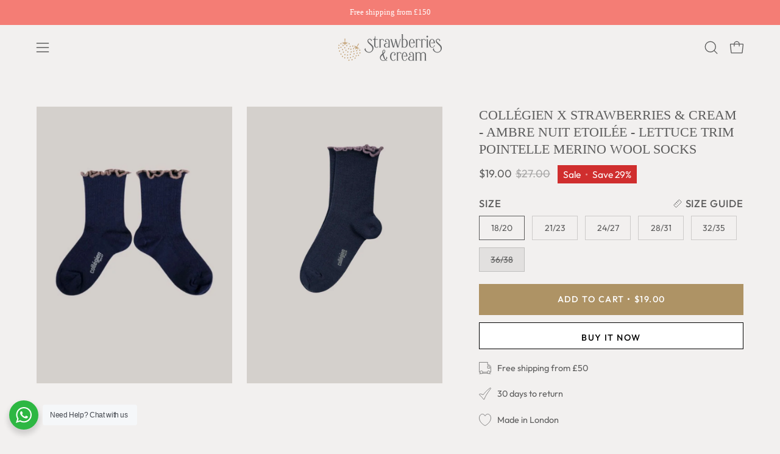

--- FILE ---
content_type: text/html; charset=utf-8
request_url: https://strawberriesandcream.com/en-us/products/ambre-nuit-etoilee-lettuce-trim-pointelle-merino-wool-socks
body_size: 56911
content:
<!doctype html>
<html class="no-js no-touch page-loading" lang="en">
<head>  <meta charset="utf-8">
  <meta http-equiv='X-UA-Compatible' content='IE=edge'>
  <meta name="viewport" content="width=device-width, height=device-height, initial-scale=1.0, minimum-scale=1.0">
  <meta name="google-site-verification" content="Gb-SsJtIjlTG92oYCfXJOxOgfzeWbEjnTlFuHoXbclI" />
  <link rel="canonical" href="https://strawberriesandcream.com/en-us/products/ambre-nuit-etoilee-lettuce-trim-pointelle-merino-wool-socks" />
  <link rel="preconnect" href="https://cdn.shopify.com" crossorigin>
  <link rel="preconnect" href="https://fonts.shopify.com" crossorigin>
  <link rel="preconnect" href="https://monorail-edge.shopifysvc.com" crossorigin>

  <link href="//strawberriesandcream.com/cdn/shop/t/23/assets/theme.css?v=156050466422832835541741742620" as="style" rel="preload">
  <link href="//strawberriesandcream.com/cdn/shop/t/23/assets/vendor.js?v=164905933048751944601741742620" as="script" rel="preload">
  <link href="//strawberriesandcream.com/cdn/shop/t/23/assets/theme.js?v=4702478480723348211741742620" as="script" rel="preload">

  <link rel="preload" as="image" href="//strawberriesandcream.com/cdn/shop/t/23/assets/loading.svg?v=91665432863842511931741742620"><style data-shopify>
  .no-js.page-loading .loading-overlay,
  html:not(.page-loading) .loading-overlay { opacity: 0; visibility: hidden; pointer-events: none; animation: fadeOut 1s ease; transition: visibility 0s linear 1s; }

  .loading-overlay { position: fixed; top: 0; left: 0; z-index: 99999; width: 100vw; height: 100vh; display: flex; align-items: center; justify-content: center; background: var(--overlay-bg, var(--COLOR-BLACK-WHITE)); }</style><style data-shopify>.loader__image__holder { position: absolute; top: 0; left: 0; width: 100%; height: 100%; font-size: 0; display: none; align-items: center; justify-content: center; animation: pulse-loading 2s infinite ease-in-out; }
    .loader__image__holder:has(.loader__image--fallback) { animation: none; }
    .loading-image .loader__image__holder { display: flex; }
    .loader__image { max-width: 150px; height: auto; object-fit: contain; }
    .loading-image .loader__image--fallback { width: 150px; height: 150px; max-width: 150px; mask: var(--loading-svg) center center/contain no-repeat; background: var(--overlay-bg-svg, var(--COLOR-WHITE-BLACK)); }</style><script>
    const loadingAppearance = "once";
    const loaded = sessionStorage.getItem('loaded');

    if (loadingAppearance === 'once') {
      if (loaded === null) {
        sessionStorage.setItem('loaded', true);
        document.documentElement.classList.add('loading-image');
      }
    } else {
      document.documentElement.classList.add('loading-image');
    }
  </script><link rel="shortcut icon" href="//strawberriesandcream.com/cdn/shop/files/favicon_32x32.png?v=1613762634" type="image/png" />
  <title>Collégien X Strawberries &amp; Cream - Ambre Nuit Etoilée - Lettuce Trim P &ndash; Strawberries &amp; Cream | The Big Raspberry Co. Ltd</title><meta name="description" content="A sock of incomparable softness whose perfect fit will appeal to the most demanding children. Its openwork knit will chicly embellish your everyday outfits.  Composition: 71% Merino Wool/27% Polyamide/2% Elastane Lycra® Made in France"><link rel="preload" as="font" href="//strawberriesandcream.com/cdn/fonts/outfit/outfit_n4.387c2e2715c484a1f1075eb90d64808f1b37ac58.woff2" type="font/woff2" crossorigin>

<meta property="og:site_name" content="Strawberries &amp; Cream | The Big Raspberry Co. Ltd">
<meta property="og:url" content="https://strawberriesandcream.com/en-us/products/ambre-nuit-etoilee-lettuce-trim-pointelle-merino-wool-socks">
<meta property="og:title" content="Collégien X Strawberries &amp; Cream - Ambre Nuit Etoilée - Lettuce Trim P">
<meta property="og:type" content="product">
<meta property="og:description" content="A sock of incomparable softness whose perfect fit will appeal to the most demanding children. Its openwork knit will chicly embellish your everyday outfits.  Composition: 71% Merino Wool/27% Polyamide/2% Elastane Lycra® Made in France"><meta property="og:image" content="http://strawberriesandcream.com/cdn/shop/files/6_f3eb9f21-3eb2-47c8-88a3-80b087e1c387.png?v=1731522930">
  <meta property="og:image:secure_url" content="https://strawberriesandcream.com/cdn/shop/files/6_f3eb9f21-3eb2-47c8-88a3-80b087e1c387.png?v=1731522930">
  <meta property="og:image:width" content="1414">
  <meta property="og:image:height" content="2000"><meta property="og:price:amount" content="19.00">
  <meta property="og:price:currency" content="USD"><meta name="twitter:card" content="summary_large_image">
<meta name="twitter:title" content="Collégien X Strawberries &amp; Cream - Ambre Nuit Etoilée - Lettuce Trim P">
<meta name="twitter:description" content="A sock of incomparable softness whose perfect fit will appeal to the most demanding children. Its openwork knit will chicly embellish your everyday outfits.  Composition: 71% Merino Wool/27% Polyamide/2% Elastane Lycra® Made in France"><style data-shopify>
@font-face {
  font-family: Outfit;
  font-weight: 400;
  font-style: normal;
  font-display: swap;
  src: url("//strawberriesandcream.com/cdn/fonts/outfit/outfit_n4.387c2e2715c484a1f1075eb90d64808f1b37ac58.woff2") format("woff2"),
       url("//strawberriesandcream.com/cdn/fonts/outfit/outfit_n4.aca8c81f18f62c9baa15c2dc5d1f6dd5442cdc50.woff") format("woff");
}










  @font-face {
  font-family: Outfit;
  font-weight: 100;
  font-style: normal;
  font-display: swap;
  src: url("//strawberriesandcream.com/cdn/fonts/outfit/outfit_n1.e553dadc620a06869e4c5b6d7de2501fc668de01.woff2") format("woff2"),
       url("//strawberriesandcream.com/cdn/fonts/outfit/outfit_n1.2844afd8a7823b3473e5e0a0cd14511ba6876927.woff") format("woff");
}




  @font-face {
  font-family: Outfit;
  font-weight: 500;
  font-style: normal;
  font-display: swap;
  src: url("//strawberriesandcream.com/cdn/fonts/outfit/outfit_n5.8646f8eed6d6d0a1ac9821ab288cc9621d1e145e.woff2") format("woff2"),
       url("//strawberriesandcream.com/cdn/fonts/outfit/outfit_n5.9e3c12421e42661c948a7f5b879e5e0c7d394cd6.woff") format("woff");
}








:root {--COLOR-PRIMARY-OPPOSITE: #ffffff;
  --COLOR-PRIMARY-OPPOSITE-ALPHA-20: rgba(255, 255, 255, 0.2);
  --COLOR-PRIMARY-LIGHTEN-DARKEN-ALPHA-20: rgba(192, 170, 134, 0.2);
  --COLOR-PRIMARY-LIGHTEN-DARKEN-ALPHA-30: rgba(192, 170, 134, 0.3);

  --PRIMARY-BUTTONS-COLOR-BG: #ae9365;
  --PRIMARY-BUTTONS-COLOR-TEXT: #ffffff;
  --PRIMARY-BUTTONS-COLOR-TEXT-ALPHA-10: rgba(255, 255, 255, 0.1);
  --PRIMARY-BUTTONS-COLOR-BORDER: #ae9365;

  --PRIMARY-BUTTONS-COLOR-LIGHTEN-DARKEN: #c0aa86;

  --PRIMARY-BUTTONS-COLOR-ALPHA-05: rgba(174, 147, 101, 0.05);
  --PRIMARY-BUTTONS-COLOR-ALPHA-10: rgba(174, 147, 101, 0.1);
  --PRIMARY-BUTTONS-COLOR-ALPHA-50: rgba(174, 147, 101, 0.5);--COLOR-SECONDARY-OPPOSITE: #000000;
  --COLOR-SECONDARY-OPPOSITE-ALPHA-20: rgba(0, 0, 0, 0.2);
  --COLOR-SECONDARY-LIGHTEN-DARKEN-ALPHA-20: rgba(230, 230, 230, 0.2);
  --COLOR-SECONDARY-LIGHTEN-DARKEN-ALPHA-30: rgba(230, 230, 230, 0.3);

  --SECONDARY-BUTTONS-COLOR-BG: #ffffff;
  --SECONDARY-BUTTONS-COLOR-TEXT: #000000;
  --SECONDARY-BUTTONS-COLOR-TEXT-ALPHA-10: rgba(0, 0, 0, 0.1);
  --SECONDARY-BUTTONS-COLOR-BORDER: #ffffff;

  --SECONDARY-BUTTONS-COLOR-ALPHA-05: rgba(255, 255, 255, 0.05);
  --SECONDARY-BUTTONS-COLOR-ALPHA-10: rgba(255, 255, 255, 0.1);
  --SECONDARY-BUTTONS-COLOR-ALPHA-50: rgba(255, 255, 255, 0.5);--OUTLINE-BUTTONS-PRIMARY-BG: transparent;
  --OUTLINE-BUTTONS-PRIMARY-TEXT: #ae9365;
  --OUTLINE-BUTTONS-PRIMARY-TEXT-ALPHA-10: rgba(174, 147, 101, 0.1);
  --OUTLINE-BUTTONS-PRIMARY-BORDER: #ae9365;
  --OUTLINE-BUTTONS-PRIMARY-BG-HOVER: rgba(192, 170, 134, 0.2);

  --OUTLINE-BUTTONS-SECONDARY-BG: transparent;
  --OUTLINE-BUTTONS-SECONDARY-TEXT: #ffffff;
  --OUTLINE-BUTTONS-SECONDARY-TEXT-ALPHA-10: rgba(255, 255, 255, 0.1);
  --OUTLINE-BUTTONS-SECONDARY-BORDER: #ffffff;
  --OUTLINE-BUTTONS-SECONDARY-BG-HOVER: rgba(230, 230, 230, 0.2);

  --OUTLINE-BUTTONS-WHITE-BG: transparent;
  --OUTLINE-BUTTONS-WHITE-TEXT: #ffffff;
  --OUTLINE-BUTTONS-WHITE-TEXT-ALPHA-10: rgba(255, 255, 255, 0.1);
  --OUTLINE-BUTTONS-WHITE-BORDER: #ffffff;

  --OUTLINE-BUTTONS-BLACK-BG: transparent;
  --OUTLINE-BUTTONS-BLACK-TEXT: #000000;
  --OUTLINE-BUTTONS-BLACK-TEXT-ALPHA-10: rgba(0, 0, 0, 0.1);
  --OUTLINE-BUTTONS-BLACK-BORDER: #000000;--OUTLINE-SOLID-BUTTONS-PRIMARY-BG: #ae9365;
  --OUTLINE-SOLID-BUTTONS-PRIMARY-TEXT: #ffffff;
  --OUTLINE-SOLID-BUTTONS-PRIMARY-TEXT-ALPHA-10: rgba(255, 255, 255, 0.1);
  --OUTLINE-SOLID-BUTTONS-PRIMARY-BORDER: #ffffff;
  --OUTLINE-SOLID-BUTTONS-PRIMARY-BG-HOVER: rgba(255, 255, 255, 0.2);

  --OUTLINE-SOLID-BUTTONS-SECONDARY-BG: #ffffff;
  --OUTLINE-SOLID-BUTTONS-SECONDARY-TEXT: #000000;
  --OUTLINE-SOLID-BUTTONS-SECONDARY-TEXT-ALPHA-10: rgba(0, 0, 0, 0.1);
  --OUTLINE-SOLID-BUTTONS-SECONDARY-BORDER: #000000;
  --OUTLINE-SOLID-BUTTONS-SECONDARY-BG-HOVER: rgba(0, 0, 0, 0.2);

  --OUTLINE-SOLID-BUTTONS-WHITE-BG: #ffffff;
  --OUTLINE-SOLID-BUTTONS-WHITE-TEXT: #000000;
  --OUTLINE-SOLID-BUTTONS-WHITE-TEXT-ALPHA-10: rgba(0, 0, 0, 0.1);
  --OUTLINE-SOLID-BUTTONS-WHITE-BORDER: #000000;

  --OUTLINE-SOLID-BUTTONS-BLACK-BG: #000000;
  --OUTLINE-SOLID-BUTTONS-BLACK-TEXT: #ffffff;
  --OUTLINE-SOLID-BUTTONS-BLACK-TEXT-ALPHA-10: rgba(255, 255, 255, 0.1);
  --OUTLINE-SOLID-BUTTONS-BLACK-BORDER: #ffffff;--COLOR-HEADING: #5c5c5c;
  --COLOR-TEXT: #5c5c5c;
  --COLOR-TEXT-DARKEN: #292929;
  --COLOR-TEXT-LIGHTEN: #8f8f8f;
  --COLOR-TEXT-ALPHA-5: rgba(92, 92, 92, 0.05);
  --COLOR-TEXT-ALPHA-8: rgba(92, 92, 92, 0.08);
  --COLOR-TEXT-ALPHA-10: rgba(92, 92, 92, 0.1);
  --COLOR-TEXT-ALPHA-15: rgba(92, 92, 92, 0.15);
  --COLOR-TEXT-ALPHA-20: rgba(92, 92, 92, 0.2);
  --COLOR-TEXT-ALPHA-25: rgba(92, 92, 92, 0.25);
  --COLOR-TEXT-ALPHA-50: rgba(92, 92, 92, 0.5);
  --COLOR-TEXT-ALPHA-60: rgba(92, 92, 92, 0.6);
  --COLOR-TEXT-ALPHA-85: rgba(92, 92, 92, 0.85);

  --COLOR-BG: #f2f0ef;
  --COLOR-BG-ALPHA-25: rgba(242, 240, 239, 0.25);
  --COLOR-BG-ALPHA-35: rgba(242, 240, 239, 0.35);
  --COLOR-BG-ALPHA-60: rgba(242, 240, 239, 0.6);
  --COLOR-BG-ALPHA-65: rgba(242, 240, 239, 0.65);
  --COLOR-BG-ALPHA-85: rgba(242, 240, 239, 0.85);
  --COLOR-BG-DARKEN: #dbd6d3;
  --COLOR-BG-LIGHTEN-DARKEN: #dbd6d3;
  --COLOR-BG-LIGHTEN-DARKEN-SHIMMER-BG: #edebe9;
  --COLOR-BG-LIGHTEN-DARKEN-SHIMMER-EFFECT: #e9e5e4;
  --COLOR-BG-LIGHTEN-DARKEN-SHIMMER-ENHANCEMENT: #000000;
  --COLOR-BG-LIGHTEN-DARKEN-FOREGROUND: #ebe8e7;
  --COLOR-BG-LIGHTEN-DARKEN-HIGHLIGHT: #fff7f2;
  --COLOR-BG-LIGHTEN-DARKEN-SEARCH-LOADER: #c4bbb7;
  --COLOR-BG-LIGHTEN-DARKEN-SEARCH-LOADER-LINE: #dbd6d3;
  --COLOR-BG-LIGHTEN-DARKEN-2: #c4bcb7;
  --COLOR-BG-LIGHTEN-DARKEN-3: #b9afa9;
  --COLOR-BG-LIGHTEN-DARKEN-4: #ada29b;
  --COLOR-BG-LIGHTEN-DARKEN-5: #a2958d;
  --COLOR-BG-LIGHTEN-DARKEN-6: #96887f;
  --COLOR-BG-LIGHTEN-DARKEN-CONTRAST: #ada19b;
  --COLOR-BG-LIGHTEN-DARKEN-CONTRAST-2: #a2948d;
  --COLOR-BG-LIGHTEN-DARKEN-CONTRAST-3: #97867e;
  --COLOR-BG-LIGHTEN-DARKEN-CONTRAST-4: #8b7971;
  --COLOR-BG-LIGHTEN-DARKEN-CONTRAST-5: #7d6d65;
  --COLOR-BG-LIGHTEN-DARKEN-CONTRAST-6: #6f615a;

  --COLOR-BG-SECONDARY: #fff7f2;
  --COLOR-BG-SECONDARY-LIGHTEN-DARKEN: #ffd8bf;
  --COLOR-BG-SECONDARY-LIGHTEN-DARKEN-CONTRAST: #f25d00;

  --COLOR-INPUT-BG: #f2f0ef;

  --COLOR-ACCENT: #ae9365;
  --COLOR-ACCENT-TEXT: #fff;

  --COLOR-BORDER: #ae9365;
  --COLOR-BORDER-ALPHA-15: rgba(174, 147, 101, 0.15);
  --COLOR-BORDER-ALPHA-30: rgba(174, 147, 101, 0.3);
  --COLOR-BORDER-ALPHA-50: rgba(174, 147, 101, 0.5);
  --COLOR-BORDER-ALPHA-65: rgba(174, 147, 101, 0.65);
  --COLOR-BORDER-LIGHTEN-DARKEN: #e3d9c9;
  --COLOR-BORDER-HAIRLINE: #ebe8e7;

  --COLOR-SALE-BG: #d02e2e;
  --COLOR-SALE-TEXT: #ffffff;
  --COLOR-CUSTOM-BG: #ae9365;
  --COLOR-CUSTOM-TEXT: #ffffff;
  --COLOR-SOLD-BG: #0b0b0b;
  --COLOR-SOLD-TEXT: #d3d3d3;
  --COLOR-SAVING-BG: #d02e2e;
  --COLOR-SAVING-TEXT: #ffffff;

  --COLOR-WHITE-BLACK: #fff;
  --COLOR-BLACK-WHITE: #000;
  --COLOR-BLACK-WHITE-ALPHA-25: rgba(0, 0, 0, 0.25);
  --COLOR-BLACK-WHITE-ALPHA-34: rgba(0, 0, 0, 0.34);
  --COLOR-BG-OVERLAY: rgba(255, 255, 255, 0.5);--COLOR-DISABLED-GREY: rgba(92, 92, 92, 0.05);
  --COLOR-DISABLED-GREY-DARKEN: rgba(92, 92, 92, 0.45);
  --COLOR-ERROR: #D02E2E;
  --COLOR-ERROR-BG: #f3cbcb;
  --COLOR-SUCCESS: #56AD6A;
  --COLOR-SUCCESS-BG: #ECFEF0;
  --COLOR-WARN: #ECBD5E;
  --COLOR-TRANSPARENT: rgba(255, 255, 255, 0);

  --COLOR-WHITE: #ffffff;
  --COLOR-WHITE-DARKEN: #f2f2f2;
  --COLOR-WHITE-ALPHA-10: rgba(255, 255, 255, 0.1);
  --COLOR-WHITE-ALPHA-20: rgba(255, 255, 255, 0.2);
  --COLOR-WHITE-ALPHA-25: rgba(255, 255, 255, 0.25);
  --COLOR-WHITE-ALPHA-50: rgba(255, 255, 255, 0.5);
  --COLOR-WHITE-ALPHA-60: rgba(255, 255, 255, 0.6);
  --COLOR-BLACK: #000000;
  --COLOR-BLACK-LIGHTEN: #1a1a1a;
  --COLOR-BLACK-ALPHA-10: rgba(0, 0, 0, 0.1);
  --COLOR-BLACK-ALPHA-20: rgba(0, 0, 0, 0.2);
  --COLOR-BLACK-ALPHA-25: rgba(0, 0, 0, 0.25);
  --COLOR-BLACK-ALPHA-50: rgba(0, 0, 0, 0.5);
  --COLOR-BLACK-ALPHA-60: rgba(0, 0, 0, 0.6);--FONT-STACK-BODY: Outfit, sans-serif;
  --FONT-STYLE-BODY: normal;
  --FONT-STYLE-BODY-ITALIC: italic;
  --FONT-ADJUST-BODY: 1.0;

  --FONT-WEIGHT-BODY: 400;
  --FONT-WEIGHT-BODY-LIGHT: 100;
  --FONT-WEIGHT-BODY-MEDIUM: 700;
  --FONT-WEIGHT-BODY-BOLD: 500;

  --FONT-STACK-HEADING: "New York", Iowan Old Style, Apple Garamond, Baskerville, Times New Roman, Droid Serif, Times, Source Serif Pro, serif, Apple Color Emoji, Segoe UI Emoji, Segoe UI Symbol;
  --FONT-STYLE-HEADING: normal;
  --FONT-STYLE-HEADING-ITALIC: italic;
  --FONT-ADJUST-HEADING: 0.7;

  --FONT-WEIGHT-HEADING: 400;
  --FONT-WEIGHT-HEADING-LIGHT: 300;
  --FONT-WEIGHT-HEADING-MEDIUM: 500;
  --FONT-WEIGHT-HEADING-BOLD: 600;

  --FONT-STACK-NAV: Outfit, sans-serif;
  --FONT-STYLE-NAV: normal;
  --FONT-STYLE-NAV-ITALIC: italic;
  --FONT-ADJUST-NAV: 1.0;
  --FONT-ADJUST-NAV-TOP-LEVEL: 0.95;

  --FONT-WEIGHT-NAV: 400;
  --FONT-WEIGHT-NAV-LIGHT: 100;
  --FONT-WEIGHT-NAV-MEDIUM: 700;
  --FONT-WEIGHT-NAV-BOLD: 500;

  --FONT-ADJUST-PRODUCT-GRID: 1.05;
  --FONT-ADJUST-PRODUCT-GRID-HEADING: 1.0;

  --FONT-ADJUST-BADGES: 1.3;

  --FONT-STACK-BUTTON: Outfit, sans-serif;
  --FONT-STYLE-BUTTON: normal;
  --FONT-STYLE-BUTTON-ITALIC: italic;
  --FONT-ADJUST-BUTTON: 0.9;

  --FONT-WEIGHT-BUTTON: 500;
  --FONT-WEIGHT-BUTTON-MEDIUM: 700;
  --FONT-WEIGHT-BUTTON-BOLD: 500;

  --FONT-STACK-SUBHEADING: "New York", Iowan Old Style, Apple Garamond, Baskerville, Times New Roman, Droid Serif, Times, Source Serif Pro, serif, Apple Color Emoji, Segoe UI Emoji, Segoe UI Symbol;
  --FONT-STYLE-SUBHEADING: normal;
  --FONT-ADJUST-SUBHEADING: 0.65;

  --FONT-WEIGHT-SUBHEADING: 400;
  --FONT-WEIGHT-SUBHEADING-BOLD: 600;

  --FONT-STACK-LABEL: Outfit, sans-serif;
  --FONT-STYLE-LABEL: normal;
  --FONT-ADJUST-LABEL: 0.95;

  --FONT-WEIGHT-LABEL: 500;

  --LETTER-SPACING-NAV: 0.1em;
  --LETTER-SPACING-SUBHEADING: 0.1em;
  --LETTER-SPACING-BUTTON: 0.1em;
  --LETTER-SPACING-LABEL: 0.05em;

  --BUTTON-TEXT-CAPS: uppercase;
  --HEADING-TEXT-CAPS: uppercase;
  --SUBHEADING-TEXT-CAPS: uppercase;
  --LABEL-TEXT-CAPS: uppercase;--FONT-SIZE-INPUT: 1.0rem;--RADIUS: 0px;
  --RADIUS-SMALL: 0px;
  --RADIUS-TINY: 0px;
  --RADIUS-BADGE: 0px;
  --RADIUS-CHECKBOX: 0px;
  --RADIUS-TEXTAREA: 0px;--PRODUCT-MEDIA-PADDING-TOP: 150.0%;--BORDER-WIDTH: 1px;--STROKE-WIDTH: 12px;--SITE-WIDTH: 1440px;
  --SITE-WIDTH-NARROW: 840px;--COLOR-UPSELLS-BG: #f2f0ef;
  --COLOR-UPSELLS-TEXT: #0B0B0B;
  --COLOR-UPSELLS-TEXT-LIGHTEN: #3e3e3e;
  --COLOR-UPSELLS-DISABLED-GREY-DARKEN: rgba(11, 11, 11, 0.45);
  --UPSELLS-HEIGHT: 100px;
  --UPSELLS-IMAGE-WIDTH: 30%;--ICON-ARROW-RIGHT: url( "//strawberriesandcream.com/cdn/shop/t/23/assets/icon-arrow-right.svg?v=99859212757265680021741742620" );--loading-svg: url( "//strawberriesandcream.com/cdn/shop/t/23/assets/loading.svg?v=91665432863842511931741742620" );
  --icon-check: url( "//strawberriesandcream.com/cdn/shop/t/23/assets/icon-check.svg?v=175316081881880408121741742620" );
  --icon-check-swatch: url( "//strawberriesandcream.com/cdn/shop/t/23/assets/icon-check-swatch.svg?v=131897745589030387781741742620" );
  --icon-zoom-in: url( "//strawberriesandcream.com/cdn/shop/t/23/assets/icon-zoom-in.svg?v=157433013461716915331741742620" );
  --icon-zoom-out: url( "//strawberriesandcream.com/cdn/shop/t/23/assets/icon-zoom-out.svg?v=164909107869959372931741742620" );--collection-sticky-bar-height: 0px;
  --collection-image-padding-top: 60%;

  --drawer-width: 400px;
  --drawer-transition: transform 0.4s cubic-bezier(0.46, 0.01, 0.32, 1);--gutter: 60px;
  --gutter-mobile: 20px;
  --grid-gutter: 20px;
  --grid-gutter-mobile: 20px;--inner: 20px;
  --inner-tablet: 18px;
  --inner-mobile: 16px;--grid: repeat(3, minmax(0, 1fr));
  --grid-tablet: repeat(3, minmax(0, 1fr));
  --grid-mobile: repeat(2, minmax(0, 1fr));
  --megamenu-grid: repeat(4, minmax(0, 1fr));
  --grid-row: 1 / span 3;--scrollbar-width: 0px;--overlay: #000;
  --overlay-opacity: 1;--swatch-width: 38px;
  --swatch-height: 26px;
  --swatch-size: 32px;
  --swatch-size-mobile: 30px;

  
  --move-offset: 20px;

  
  --autoplay-speed: 2200ms;

  

    --filter-bg: none;
    --product-filter-bg: none;}</style><link href="//strawberriesandcream.com/cdn/shop/t/23/assets/theme.css?v=156050466422832835541741742620" rel="stylesheet" type="text/css" media="all" /><script type="text/javascript">
    if (window.MSInputMethodContext && document.documentMode) {
      var scripts = document.getElementsByTagName('script')[0];
      var polyfill = document.createElement("script");
      polyfill.defer = true;
      polyfill.src = "//strawberriesandcream.com/cdn/shop/t/23/assets/ie11.js?v=164037955086922138091741742620";

      scripts.parentNode.insertBefore(polyfill, scripts);

      document.documentElement.classList.add('ie11');
    } else {
      document.documentElement.className = document.documentElement.className.replace('no-js', 'js');
    }

    let root = '/en-us';
    if (root[root.length - 1] !== '/') {
      root = `${root}/`;
    }

    window.theme = {
      routes: {
        root: root,
        cart_url: "\/en-us\/cart",
        cart_add_url: "\/en-us\/cart\/add",
        cart_change_url: "\/en-us\/cart\/change",
        shop_url: "https:\/\/strawberriesandcream.com",
        searchUrl: '/en-us/search',
        predictiveSearchUrl: '/en-us/search/suggest',
        product_recommendations_url: "\/en-us\/recommendations\/products"
      },
      assets: {
        photoswipe: '//strawberriesandcream.com/cdn/shop/t/23/assets/photoswipe.js?v=162613001030112971491741742620',
        smoothscroll: '//strawberriesandcream.com/cdn/shop/t/23/assets/smoothscroll.js?v=37906625415260927261741742620',
        no_image: "//strawberriesandcream.com/cdn/shopifycloud/storefront/assets/no-image-2048-a2addb12_1024x.gif",
        swatches: '//strawberriesandcream.com/cdn/shop/t/23/assets/swatches.json?v=108341084980828767351741742620',
        base: "//strawberriesandcream.com/cdn/shop/t/23/assets/"
      },
      strings: {
        add_to_cart: "Add to Cart",
        cart_acceptance_error: "You must accept our terms and conditions.",
        cart_empty: "Your cart is currently empty.",
        cart_price: "Price",
        cart_quantity: "Quantity",
        cart_items_one: "{{ count }} item",
        cart_items_many: "{{ count }} items",
        cart_title: "Cart",
        cart_total: "Total",
        continue_shopping: "Continue Shopping",
        free: "Free",
        limit_error: "Sorry, looks like we don\u0026#39;t have enough of this product.",
        preorder: "Pre-Order",
        remove: "Remove",
        sale_badge_text: "Sale",
        saving_badge: "Save {{ discount }}",
        saving_up_to_badge: "Save up to {{ discount }}",
        sold_out: "Sold Out",
        subscription: "Subscription",
        unavailable: "Unavailable",
        unit_price_label: "Unit price",
        unit_price_separator: "per",
        zero_qty_error: "Quantity must be greater than 0.",
        delete_confirm: "Are you sure you wish to delete this address?",
        newsletter_product_availability: "Notify Me When It’s Available"
      },
      icons: {
        plus: '<svg aria-hidden="true" focusable="false" role="presentation" class="icon icon-toggle-plus" viewBox="0 0 192 192"><path d="M30 96h132M96 30v132" stroke="currentColor" stroke-linecap="round" stroke-linejoin="round"/></svg>',
        minus: '<svg aria-hidden="true" focusable="false" role="presentation" class="icon icon-toggle-minus" viewBox="0 0 192 192"><path d="M30 96h132" stroke="currentColor" stroke-linecap="round" stroke-linejoin="round"/></svg>',
        close: '<svg aria-hidden="true" focusable="false" role="presentation" class="icon icon-close" viewBox="0 0 192 192"><path d="M150 42 42 150M150 150 42 42" stroke="currentColor" stroke-linecap="round" stroke-linejoin="round"/></svg>'
      },
      settings: {
        animationsEnabled: true,
        cartType: "drawer",
        enableAcceptTerms: false,
        enableInfinityScroll: true,
        enablePaymentButton: false,
        gridImageSize: "cover",
        gridImageAspectRatio: 1.5,
        mobileMenuBehaviour: "link",
        productGridHover: "slideshow",
        savingBadgeType: "percentage",
        showSaleBadge: true,
        showSoldBadge: true,
        showSavingBadge: true,
        quickBuy: "quick_buy",
        suggestArticles: false,
        suggestCollections: true,
        suggestProducts: true,
        suggestPages: false,
        suggestionsResultsLimit: 5,
        currency_code_enable: false,
        hideInventoryCount: true,
        colorSwatchesType: "theme",
        atcButtonShowPrice: true,
      },
      sizes: {
        mobile: 480,
        small: 768,
        large: 1024,
        widescreen: 1440
      },
      moneyFormat: "${{amount}}",
      moneyWithCurrencyFormat: "${{amount}} USD",
      subtotal: 0,
      current_iso_code: "USD",
      info: {
        name: 'Palo Alto'
      },
      version: '5.9.1'
    };
    window.PaloAlto = window.PaloAlto || {};
    window.slate = window.slate || {};
    window.isHeaderTransparent = false;
    window.stickyHeaderHeight = 60;
    window.lastWindowWidth = window.innerWidth || document.documentElement.clientWidth;
  </script><script src="//strawberriesandcream.com/cdn/shop/t/23/assets/vendor.js?v=164905933048751944601741742620" defer="defer"></script>
  <script src="//strawberriesandcream.com/cdn/shop/t/23/assets/theme.js?v=4702478480723348211741742620" defer="defer"></script><script>window.performance && window.performance.mark && window.performance.mark('shopify.content_for_header.start');</script><meta name="google-site-verification" content="X7F8rG3x6jFHJXOBMngg3YO36BjWlQnafvb-HE1ZIOQ">
<meta name="facebook-domain-verification" content="gbbjw976gyq4uvhn30qb0wkeq8a2ql">
<meta id="shopify-digital-wallet" name="shopify-digital-wallet" content="/27457617964/digital_wallets/dialog">
<meta name="shopify-checkout-api-token" content="6374c40d7ce170c470a59c08c8762829">
<meta id="in-context-paypal-metadata" data-shop-id="27457617964" data-venmo-supported="false" data-environment="production" data-locale="en_US" data-paypal-v4="true" data-currency="USD">
<link rel="alternate" hreflang="x-default" href="https://strawberriesandcream.com/products/ambre-nuit-etoilee-lettuce-trim-pointelle-merino-wool-socks">
<link rel="alternate" hreflang="en" href="https://strawberriesandcream.com/products/ambre-nuit-etoilee-lettuce-trim-pointelle-merino-wool-socks">
<link rel="alternate" hreflang="en-US" href="https://strawberriesandcream.com/en-us/products/ambre-nuit-etoilee-lettuce-trim-pointelle-merino-wool-socks">
<link rel="alternate" type="application/json+oembed" href="https://strawberriesandcream.com/en-us/products/ambre-nuit-etoilee-lettuce-trim-pointelle-merino-wool-socks.oembed">
<script async="async" src="/checkouts/internal/preloads.js?locale=en-US"></script>
<link rel="preconnect" href="https://shop.app" crossorigin="anonymous">
<script async="async" src="https://shop.app/checkouts/internal/preloads.js?locale=en-US&shop_id=27457617964" crossorigin="anonymous"></script>
<script id="apple-pay-shop-capabilities" type="application/json">{"shopId":27457617964,"countryCode":"GB","currencyCode":"USD","merchantCapabilities":["supports3DS"],"merchantId":"gid:\/\/shopify\/Shop\/27457617964","merchantName":"Strawberries \u0026 Cream | The Big Raspberry Co. Ltd","requiredBillingContactFields":["postalAddress","email","phone"],"requiredShippingContactFields":["postalAddress","email","phone"],"shippingType":"shipping","supportedNetworks":["visa","maestro","masterCard","amex","discover","elo"],"total":{"type":"pending","label":"Strawberries \u0026 Cream | The Big Raspberry Co. Ltd","amount":"1.00"},"shopifyPaymentsEnabled":true,"supportsSubscriptions":true}</script>
<script id="shopify-features" type="application/json">{"accessToken":"6374c40d7ce170c470a59c08c8762829","betas":["rich-media-storefront-analytics"],"domain":"strawberriesandcream.com","predictiveSearch":true,"shopId":27457617964,"locale":"en"}</script>
<script>var Shopify = Shopify || {};
Shopify.shop = "the-big-raspberry.myshopify.com";
Shopify.locale = "en";
Shopify.currency = {"active":"USD","rate":"1.3717368"};
Shopify.country = "US";
Shopify.theme = {"name":"S\u0026C Fall - Winter 25\/26","id":139264524332,"schema_name":"Palo Alto","schema_version":"5.9.1","theme_store_id":777,"role":"main"};
Shopify.theme.handle = "null";
Shopify.theme.style = {"id":null,"handle":null};
Shopify.cdnHost = "strawberriesandcream.com/cdn";
Shopify.routes = Shopify.routes || {};
Shopify.routes.root = "/en-us/";</script>
<script type="module">!function(o){(o.Shopify=o.Shopify||{}).modules=!0}(window);</script>
<script>!function(o){function n(){var o=[];function n(){o.push(Array.prototype.slice.apply(arguments))}return n.q=o,n}var t=o.Shopify=o.Shopify||{};t.loadFeatures=n(),t.autoloadFeatures=n()}(window);</script>
<script>
  window.ShopifyPay = window.ShopifyPay || {};
  window.ShopifyPay.apiHost = "shop.app\/pay";
  window.ShopifyPay.redirectState = null;
</script>
<script id="shop-js-analytics" type="application/json">{"pageType":"product"}</script>
<script defer="defer" async type="module" src="//strawberriesandcream.com/cdn/shopifycloud/shop-js/modules/v2/client.init-shop-cart-sync_BT-GjEfc.en.esm.js"></script>
<script defer="defer" async type="module" src="//strawberriesandcream.com/cdn/shopifycloud/shop-js/modules/v2/chunk.common_D58fp_Oc.esm.js"></script>
<script defer="defer" async type="module" src="//strawberriesandcream.com/cdn/shopifycloud/shop-js/modules/v2/chunk.modal_xMitdFEc.esm.js"></script>
<script type="module">
  await import("//strawberriesandcream.com/cdn/shopifycloud/shop-js/modules/v2/client.init-shop-cart-sync_BT-GjEfc.en.esm.js");
await import("//strawberriesandcream.com/cdn/shopifycloud/shop-js/modules/v2/chunk.common_D58fp_Oc.esm.js");
await import("//strawberriesandcream.com/cdn/shopifycloud/shop-js/modules/v2/chunk.modal_xMitdFEc.esm.js");

  window.Shopify.SignInWithShop?.initShopCartSync?.({"fedCMEnabled":true,"windoidEnabled":true});

</script>
<script>
  window.Shopify = window.Shopify || {};
  if (!window.Shopify.featureAssets) window.Shopify.featureAssets = {};
  window.Shopify.featureAssets['shop-js'] = {"shop-cart-sync":["modules/v2/client.shop-cart-sync_DZOKe7Ll.en.esm.js","modules/v2/chunk.common_D58fp_Oc.esm.js","modules/v2/chunk.modal_xMitdFEc.esm.js"],"init-fed-cm":["modules/v2/client.init-fed-cm_B6oLuCjv.en.esm.js","modules/v2/chunk.common_D58fp_Oc.esm.js","modules/v2/chunk.modal_xMitdFEc.esm.js"],"shop-cash-offers":["modules/v2/client.shop-cash-offers_D2sdYoxE.en.esm.js","modules/v2/chunk.common_D58fp_Oc.esm.js","modules/v2/chunk.modal_xMitdFEc.esm.js"],"shop-login-button":["modules/v2/client.shop-login-button_QeVjl5Y3.en.esm.js","modules/v2/chunk.common_D58fp_Oc.esm.js","modules/v2/chunk.modal_xMitdFEc.esm.js"],"pay-button":["modules/v2/client.pay-button_DXTOsIq6.en.esm.js","modules/v2/chunk.common_D58fp_Oc.esm.js","modules/v2/chunk.modal_xMitdFEc.esm.js"],"shop-button":["modules/v2/client.shop-button_DQZHx9pm.en.esm.js","modules/v2/chunk.common_D58fp_Oc.esm.js","modules/v2/chunk.modal_xMitdFEc.esm.js"],"avatar":["modules/v2/client.avatar_BTnouDA3.en.esm.js"],"init-windoid":["modules/v2/client.init-windoid_CR1B-cfM.en.esm.js","modules/v2/chunk.common_D58fp_Oc.esm.js","modules/v2/chunk.modal_xMitdFEc.esm.js"],"init-shop-for-new-customer-accounts":["modules/v2/client.init-shop-for-new-customer-accounts_C_vY_xzh.en.esm.js","modules/v2/client.shop-login-button_QeVjl5Y3.en.esm.js","modules/v2/chunk.common_D58fp_Oc.esm.js","modules/v2/chunk.modal_xMitdFEc.esm.js"],"init-shop-email-lookup-coordinator":["modules/v2/client.init-shop-email-lookup-coordinator_BI7n9ZSv.en.esm.js","modules/v2/chunk.common_D58fp_Oc.esm.js","modules/v2/chunk.modal_xMitdFEc.esm.js"],"init-shop-cart-sync":["modules/v2/client.init-shop-cart-sync_BT-GjEfc.en.esm.js","modules/v2/chunk.common_D58fp_Oc.esm.js","modules/v2/chunk.modal_xMitdFEc.esm.js"],"shop-toast-manager":["modules/v2/client.shop-toast-manager_DiYdP3xc.en.esm.js","modules/v2/chunk.common_D58fp_Oc.esm.js","modules/v2/chunk.modal_xMitdFEc.esm.js"],"init-customer-accounts":["modules/v2/client.init-customer-accounts_D9ZNqS-Q.en.esm.js","modules/v2/client.shop-login-button_QeVjl5Y3.en.esm.js","modules/v2/chunk.common_D58fp_Oc.esm.js","modules/v2/chunk.modal_xMitdFEc.esm.js"],"init-customer-accounts-sign-up":["modules/v2/client.init-customer-accounts-sign-up_iGw4briv.en.esm.js","modules/v2/client.shop-login-button_QeVjl5Y3.en.esm.js","modules/v2/chunk.common_D58fp_Oc.esm.js","modules/v2/chunk.modal_xMitdFEc.esm.js"],"shop-follow-button":["modules/v2/client.shop-follow-button_CqMgW2wH.en.esm.js","modules/v2/chunk.common_D58fp_Oc.esm.js","modules/v2/chunk.modal_xMitdFEc.esm.js"],"checkout-modal":["modules/v2/client.checkout-modal_xHeaAweL.en.esm.js","modules/v2/chunk.common_D58fp_Oc.esm.js","modules/v2/chunk.modal_xMitdFEc.esm.js"],"shop-login":["modules/v2/client.shop-login_D91U-Q7h.en.esm.js","modules/v2/chunk.common_D58fp_Oc.esm.js","modules/v2/chunk.modal_xMitdFEc.esm.js"],"lead-capture":["modules/v2/client.lead-capture_BJmE1dJe.en.esm.js","modules/v2/chunk.common_D58fp_Oc.esm.js","modules/v2/chunk.modal_xMitdFEc.esm.js"],"payment-terms":["modules/v2/client.payment-terms_Ci9AEqFq.en.esm.js","modules/v2/chunk.common_D58fp_Oc.esm.js","modules/v2/chunk.modal_xMitdFEc.esm.js"]};
</script>
<script id="__st">var __st={"a":27457617964,"offset":0,"reqid":"d703deae-c606-464c-9020-e5d336a164f6-1769082987","pageurl":"strawberriesandcream.com\/en-us\/products\/ambre-nuit-etoilee-lettuce-trim-pointelle-merino-wool-socks","u":"4e166b2b4af9","p":"product","rtyp":"product","rid":7167741526060};</script>
<script>window.ShopifyPaypalV4VisibilityTracking = true;</script>
<script id="captcha-bootstrap">!function(){'use strict';const t='contact',e='account',n='new_comment',o=[[t,t],['blogs',n],['comments',n],[t,'customer']],c=[[e,'customer_login'],[e,'guest_login'],[e,'recover_customer_password'],[e,'create_customer']],r=t=>t.map((([t,e])=>`form[action*='/${t}']:not([data-nocaptcha='true']) input[name='form_type'][value='${e}']`)).join(','),a=t=>()=>t?[...document.querySelectorAll(t)].map((t=>t.form)):[];function s(){const t=[...o],e=r(t);return a(e)}const i='password',u='form_key',d=['recaptcha-v3-token','g-recaptcha-response','h-captcha-response',i],f=()=>{try{return window.sessionStorage}catch{return}},m='__shopify_v',_=t=>t.elements[u];function p(t,e,n=!1){try{const o=window.sessionStorage,c=JSON.parse(o.getItem(e)),{data:r}=function(t){const{data:e,action:n}=t;return t[m]||n?{data:e,action:n}:{data:t,action:n}}(c);for(const[e,n]of Object.entries(r))t.elements[e]&&(t.elements[e].value=n);n&&o.removeItem(e)}catch(o){console.error('form repopulation failed',{error:o})}}const l='form_type',E='cptcha';function T(t){t.dataset[E]=!0}const w=window,h=w.document,L='Shopify',v='ce_forms',y='captcha';let A=!1;((t,e)=>{const n=(g='f06e6c50-85a8-45c8-87d0-21a2b65856fe',I='https://cdn.shopify.com/shopifycloud/storefront-forms-hcaptcha/ce_storefront_forms_captcha_hcaptcha.v1.5.2.iife.js',D={infoText:'Protected by hCaptcha',privacyText:'Privacy',termsText:'Terms'},(t,e,n)=>{const o=w[L][v],c=o.bindForm;if(c)return c(t,g,e,D).then(n);var r;o.q.push([[t,g,e,D],n]),r=I,A||(h.body.append(Object.assign(h.createElement('script'),{id:'captcha-provider',async:!0,src:r})),A=!0)});var g,I,D;w[L]=w[L]||{},w[L][v]=w[L][v]||{},w[L][v].q=[],w[L][y]=w[L][y]||{},w[L][y].protect=function(t,e){n(t,void 0,e),T(t)},Object.freeze(w[L][y]),function(t,e,n,w,h,L){const[v,y,A,g]=function(t,e,n){const i=e?o:[],u=t?c:[],d=[...i,...u],f=r(d),m=r(i),_=r(d.filter((([t,e])=>n.includes(e))));return[a(f),a(m),a(_),s()]}(w,h,L),I=t=>{const e=t.target;return e instanceof HTMLFormElement?e:e&&e.form},D=t=>v().includes(t);t.addEventListener('submit',(t=>{const e=I(t);if(!e)return;const n=D(e)&&!e.dataset.hcaptchaBound&&!e.dataset.recaptchaBound,o=_(e),c=g().includes(e)&&(!o||!o.value);(n||c)&&t.preventDefault(),c&&!n&&(function(t){try{if(!f())return;!function(t){const e=f();if(!e)return;const n=_(t);if(!n)return;const o=n.value;o&&e.removeItem(o)}(t);const e=Array.from(Array(32),(()=>Math.random().toString(36)[2])).join('');!function(t,e){_(t)||t.append(Object.assign(document.createElement('input'),{type:'hidden',name:u})),t.elements[u].value=e}(t,e),function(t,e){const n=f();if(!n)return;const o=[...t.querySelectorAll(`input[type='${i}']`)].map((({name:t})=>t)),c=[...d,...o],r={};for(const[a,s]of new FormData(t).entries())c.includes(a)||(r[a]=s);n.setItem(e,JSON.stringify({[m]:1,action:t.action,data:r}))}(t,e)}catch(e){console.error('failed to persist form',e)}}(e),e.submit())}));const S=(t,e)=>{t&&!t.dataset[E]&&(n(t,e.some((e=>e===t))),T(t))};for(const o of['focusin','change'])t.addEventListener(o,(t=>{const e=I(t);D(e)&&S(e,y())}));const B=e.get('form_key'),M=e.get(l),P=B&&M;t.addEventListener('DOMContentLoaded',(()=>{const t=y();if(P)for(const e of t)e.elements[l].value===M&&p(e,B);[...new Set([...A(),...v().filter((t=>'true'===t.dataset.shopifyCaptcha))])].forEach((e=>S(e,t)))}))}(h,new URLSearchParams(w.location.search),n,t,e,['guest_login'])})(!0,!1)}();</script>
<script integrity="sha256-4kQ18oKyAcykRKYeNunJcIwy7WH5gtpwJnB7kiuLZ1E=" data-source-attribution="shopify.loadfeatures" defer="defer" src="//strawberriesandcream.com/cdn/shopifycloud/storefront/assets/storefront/load_feature-a0a9edcb.js" crossorigin="anonymous"></script>
<script crossorigin="anonymous" defer="defer" src="//strawberriesandcream.com/cdn/shopifycloud/storefront/assets/shopify_pay/storefront-65b4c6d7.js?v=20250812"></script>
<script data-source-attribution="shopify.dynamic_checkout.dynamic.init">var Shopify=Shopify||{};Shopify.PaymentButton=Shopify.PaymentButton||{isStorefrontPortableWallets:!0,init:function(){window.Shopify.PaymentButton.init=function(){};var t=document.createElement("script");t.src="https://strawberriesandcream.com/cdn/shopifycloud/portable-wallets/latest/portable-wallets.en.js",t.type="module",document.head.appendChild(t)}};
</script>
<script data-source-attribution="shopify.dynamic_checkout.buyer_consent">
  function portableWalletsHideBuyerConsent(e){var t=document.getElementById("shopify-buyer-consent"),n=document.getElementById("shopify-subscription-policy-button");t&&n&&(t.classList.add("hidden"),t.setAttribute("aria-hidden","true"),n.removeEventListener("click",e))}function portableWalletsShowBuyerConsent(e){var t=document.getElementById("shopify-buyer-consent"),n=document.getElementById("shopify-subscription-policy-button");t&&n&&(t.classList.remove("hidden"),t.removeAttribute("aria-hidden"),n.addEventListener("click",e))}window.Shopify?.PaymentButton&&(window.Shopify.PaymentButton.hideBuyerConsent=portableWalletsHideBuyerConsent,window.Shopify.PaymentButton.showBuyerConsent=portableWalletsShowBuyerConsent);
</script>
<script>
  function portableWalletsCleanup(e){e&&e.src&&console.error("Failed to load portable wallets script "+e.src);var t=document.querySelectorAll("shopify-accelerated-checkout .shopify-payment-button__skeleton, shopify-accelerated-checkout-cart .wallet-cart-button__skeleton"),e=document.getElementById("shopify-buyer-consent");for(let e=0;e<t.length;e++)t[e].remove();e&&e.remove()}function portableWalletsNotLoadedAsModule(e){e instanceof ErrorEvent&&"string"==typeof e.message&&e.message.includes("import.meta")&&"string"==typeof e.filename&&e.filename.includes("portable-wallets")&&(window.removeEventListener("error",portableWalletsNotLoadedAsModule),window.Shopify.PaymentButton.failedToLoad=e,"loading"===document.readyState?document.addEventListener("DOMContentLoaded",window.Shopify.PaymentButton.init):window.Shopify.PaymentButton.init())}window.addEventListener("error",portableWalletsNotLoadedAsModule);
</script>

<script type="module" src="https://strawberriesandcream.com/cdn/shopifycloud/portable-wallets/latest/portable-wallets.en.js" onError="portableWalletsCleanup(this)" crossorigin="anonymous"></script>
<script nomodule>
  document.addEventListener("DOMContentLoaded", portableWalletsCleanup);
</script>

<script id='scb4127' type='text/javascript' async='' src='https://strawberriesandcream.com/cdn/shopifycloud/privacy-banner/storefront-banner.js'></script><link id="shopify-accelerated-checkout-styles" rel="stylesheet" media="screen" href="https://strawberriesandcream.com/cdn/shopifycloud/portable-wallets/latest/accelerated-checkout-backwards-compat.css" crossorigin="anonymous">
<style id="shopify-accelerated-checkout-cart">
        #shopify-buyer-consent {
  margin-top: 1em;
  display: inline-block;
  width: 100%;
}

#shopify-buyer-consent.hidden {
  display: none;
}

#shopify-subscription-policy-button {
  background: none;
  border: none;
  padding: 0;
  text-decoration: underline;
  font-size: inherit;
  cursor: pointer;
}

#shopify-subscription-policy-button::before {
  box-shadow: none;
}

      </style>

<script>window.performance && window.performance.mark && window.performance.mark('shopify.content_for_header.end');</script>
<!-- BEGIN app block: shopify://apps/klaviyo-email-marketing-sms/blocks/klaviyo-onsite-embed/2632fe16-c075-4321-a88b-50b567f42507 -->












  <script async src="https://static.klaviyo.com/onsite/js/TEVecr/klaviyo.js?company_id=TEVecr"></script>
  <script>!function(){if(!window.klaviyo){window._klOnsite=window._klOnsite||[];try{window.klaviyo=new Proxy({},{get:function(n,i){return"push"===i?function(){var n;(n=window._klOnsite).push.apply(n,arguments)}:function(){for(var n=arguments.length,o=new Array(n),w=0;w<n;w++)o[w]=arguments[w];var t="function"==typeof o[o.length-1]?o.pop():void 0,e=new Promise((function(n){window._klOnsite.push([i].concat(o,[function(i){t&&t(i),n(i)}]))}));return e}}})}catch(n){window.klaviyo=window.klaviyo||[],window.klaviyo.push=function(){var n;(n=window._klOnsite).push.apply(n,arguments)}}}}();</script>

  
    <script id="viewed_product">
      if (item == null) {
        var _learnq = _learnq || [];

        var MetafieldReviews = null
        var MetafieldYotpoRating = null
        var MetafieldYotpoCount = null
        var MetafieldLooxRating = null
        var MetafieldLooxCount = null
        var okendoProduct = null
        var okendoProductReviewCount = null
        var okendoProductReviewAverageValue = null
        try {
          // The following fields are used for Customer Hub recently viewed in order to add reviews.
          // This information is not part of __kla_viewed. Instead, it is part of __kla_viewed_reviewed_items
          MetafieldReviews = {};
          MetafieldYotpoRating = null
          MetafieldYotpoCount = null
          MetafieldLooxRating = null
          MetafieldLooxCount = null

          okendoProduct = null
          // If the okendo metafield is not legacy, it will error, which then requires the new json formatted data
          if (okendoProduct && 'error' in okendoProduct) {
            okendoProduct = null
          }
          okendoProductReviewCount = okendoProduct ? okendoProduct.reviewCount : null
          okendoProductReviewAverageValue = okendoProduct ? okendoProduct.reviewAverageValue : null
        } catch (error) {
          console.error('Error in Klaviyo onsite reviews tracking:', error);
        }

        var item = {
          Name: "Collégien X Strawberries \u0026 Cream - Ambre  Nuit Etoilée - Lettuce Trim Pointelle Merino Wool Socks",
          ProductID: 7167741526060,
          Categories: ["Socks \u0026 Tights"],
          ImageURL: "https://strawberriesandcream.com/cdn/shop/files/6_f3eb9f21-3eb2-47c8-88a3-80b087e1c387_grande.png?v=1731522930",
          URL: "https://strawberriesandcream.com/en-us/products/ambre-nuit-etoilee-lettuce-trim-pointelle-merino-wool-socks",
          Brand: "Strawberries \u0026 Cream | The Big Raspberry Co. Ltd",
          Price: "$19.00",
          Value: "19.00",
          CompareAtPrice: "$36.00"
        };
        _learnq.push(['track', 'Viewed Product', item]);
        _learnq.push(['trackViewedItem', {
          Title: item.Name,
          ItemId: item.ProductID,
          Categories: item.Categories,
          ImageUrl: item.ImageURL,
          Url: item.URL,
          Metadata: {
            Brand: item.Brand,
            Price: item.Price,
            Value: item.Value,
            CompareAtPrice: item.CompareAtPrice
          },
          metafields:{
            reviews: MetafieldReviews,
            yotpo:{
              rating: MetafieldYotpoRating,
              count: MetafieldYotpoCount,
            },
            loox:{
              rating: MetafieldLooxRating,
              count: MetafieldLooxCount,
            },
            okendo: {
              rating: okendoProductReviewAverageValue,
              count: okendoProductReviewCount,
            }
          }
        }]);
      }
    </script>
  




  <script>
    window.klaviyoReviewsProductDesignMode = false
  </script>







<!-- END app block --><script src="https://cdn.shopify.com/extensions/6da6ffdd-cf2b-4a18-80e5-578ff81399ca/klarna-on-site-messaging-33/assets/index.js" type="text/javascript" defer="defer"></script>
<link href="https://monorail-edge.shopifysvc.com" rel="dns-prefetch">
<script>(function(){if ("sendBeacon" in navigator && "performance" in window) {try {var session_token_from_headers = performance.getEntriesByType('navigation')[0].serverTiming.find(x => x.name == '_s').description;} catch {var session_token_from_headers = undefined;}var session_cookie_matches = document.cookie.match(/_shopify_s=([^;]*)/);var session_token_from_cookie = session_cookie_matches && session_cookie_matches.length === 2 ? session_cookie_matches[1] : "";var session_token = session_token_from_headers || session_token_from_cookie || "";function handle_abandonment_event(e) {var entries = performance.getEntries().filter(function(entry) {return /monorail-edge.shopifysvc.com/.test(entry.name);});if (!window.abandonment_tracked && entries.length === 0) {window.abandonment_tracked = true;var currentMs = Date.now();var navigation_start = performance.timing.navigationStart;var payload = {shop_id: 27457617964,url: window.location.href,navigation_start,duration: currentMs - navigation_start,session_token,page_type: "product"};window.navigator.sendBeacon("https://monorail-edge.shopifysvc.com/v1/produce", JSON.stringify({schema_id: "online_store_buyer_site_abandonment/1.1",payload: payload,metadata: {event_created_at_ms: currentMs,event_sent_at_ms: currentMs}}));}}window.addEventListener('pagehide', handle_abandonment_event);}}());</script>
<script id="web-pixels-manager-setup">(function e(e,d,r,n,o){if(void 0===o&&(o={}),!Boolean(null===(a=null===(i=window.Shopify)||void 0===i?void 0:i.analytics)||void 0===a?void 0:a.replayQueue)){var i,a;window.Shopify=window.Shopify||{};var t=window.Shopify;t.analytics=t.analytics||{};var s=t.analytics;s.replayQueue=[],s.publish=function(e,d,r){return s.replayQueue.push([e,d,r]),!0};try{self.performance.mark("wpm:start")}catch(e){}var l=function(){var e={modern:/Edge?\/(1{2}[4-9]|1[2-9]\d|[2-9]\d{2}|\d{4,})\.\d+(\.\d+|)|Firefox\/(1{2}[4-9]|1[2-9]\d|[2-9]\d{2}|\d{4,})\.\d+(\.\d+|)|Chrom(ium|e)\/(9{2}|\d{3,})\.\d+(\.\d+|)|(Maci|X1{2}).+ Version\/(15\.\d+|(1[6-9]|[2-9]\d|\d{3,})\.\d+)([,.]\d+|)( \(\w+\)|)( Mobile\/\w+|) Safari\/|Chrome.+OPR\/(9{2}|\d{3,})\.\d+\.\d+|(CPU[ +]OS|iPhone[ +]OS|CPU[ +]iPhone|CPU IPhone OS|CPU iPad OS)[ +]+(15[._]\d+|(1[6-9]|[2-9]\d|\d{3,})[._]\d+)([._]\d+|)|Android:?[ /-](13[3-9]|1[4-9]\d|[2-9]\d{2}|\d{4,})(\.\d+|)(\.\d+|)|Android.+Firefox\/(13[5-9]|1[4-9]\d|[2-9]\d{2}|\d{4,})\.\d+(\.\d+|)|Android.+Chrom(ium|e)\/(13[3-9]|1[4-9]\d|[2-9]\d{2}|\d{4,})\.\d+(\.\d+|)|SamsungBrowser\/([2-9]\d|\d{3,})\.\d+/,legacy:/Edge?\/(1[6-9]|[2-9]\d|\d{3,})\.\d+(\.\d+|)|Firefox\/(5[4-9]|[6-9]\d|\d{3,})\.\d+(\.\d+|)|Chrom(ium|e)\/(5[1-9]|[6-9]\d|\d{3,})\.\d+(\.\d+|)([\d.]+$|.*Safari\/(?![\d.]+ Edge\/[\d.]+$))|(Maci|X1{2}).+ Version\/(10\.\d+|(1[1-9]|[2-9]\d|\d{3,})\.\d+)([,.]\d+|)( \(\w+\)|)( Mobile\/\w+|) Safari\/|Chrome.+OPR\/(3[89]|[4-9]\d|\d{3,})\.\d+\.\d+|(CPU[ +]OS|iPhone[ +]OS|CPU[ +]iPhone|CPU IPhone OS|CPU iPad OS)[ +]+(10[._]\d+|(1[1-9]|[2-9]\d|\d{3,})[._]\d+)([._]\d+|)|Android:?[ /-](13[3-9]|1[4-9]\d|[2-9]\d{2}|\d{4,})(\.\d+|)(\.\d+|)|Mobile Safari.+OPR\/([89]\d|\d{3,})\.\d+\.\d+|Android.+Firefox\/(13[5-9]|1[4-9]\d|[2-9]\d{2}|\d{4,})\.\d+(\.\d+|)|Android.+Chrom(ium|e)\/(13[3-9]|1[4-9]\d|[2-9]\d{2}|\d{4,})\.\d+(\.\d+|)|Android.+(UC? ?Browser|UCWEB|U3)[ /]?(15\.([5-9]|\d{2,})|(1[6-9]|[2-9]\d|\d{3,})\.\d+)\.\d+|SamsungBrowser\/(5\.\d+|([6-9]|\d{2,})\.\d+)|Android.+MQ{2}Browser\/(14(\.(9|\d{2,})|)|(1[5-9]|[2-9]\d|\d{3,})(\.\d+|))(\.\d+|)|K[Aa][Ii]OS\/(3\.\d+|([4-9]|\d{2,})\.\d+)(\.\d+|)/},d=e.modern,r=e.legacy,n=navigator.userAgent;return n.match(d)?"modern":n.match(r)?"legacy":"unknown"}(),u="modern"===l?"modern":"legacy",c=(null!=n?n:{modern:"",legacy:""})[u],f=function(e){return[e.baseUrl,"/wpm","/b",e.hashVersion,"modern"===e.buildTarget?"m":"l",".js"].join("")}({baseUrl:d,hashVersion:r,buildTarget:u}),m=function(e){var d=e.version,r=e.bundleTarget,n=e.surface,o=e.pageUrl,i=e.monorailEndpoint;return{emit:function(e){var a=e.status,t=e.errorMsg,s=(new Date).getTime(),l=JSON.stringify({metadata:{event_sent_at_ms:s},events:[{schema_id:"web_pixels_manager_load/3.1",payload:{version:d,bundle_target:r,page_url:o,status:a,surface:n,error_msg:t},metadata:{event_created_at_ms:s}}]});if(!i)return console&&console.warn&&console.warn("[Web Pixels Manager] No Monorail endpoint provided, skipping logging."),!1;try{return self.navigator.sendBeacon.bind(self.navigator)(i,l)}catch(e){}var u=new XMLHttpRequest;try{return u.open("POST",i,!0),u.setRequestHeader("Content-Type","text/plain"),u.send(l),!0}catch(e){return console&&console.warn&&console.warn("[Web Pixels Manager] Got an unhandled error while logging to Monorail."),!1}}}}({version:r,bundleTarget:l,surface:e.surface,pageUrl:self.location.href,monorailEndpoint:e.monorailEndpoint});try{o.browserTarget=l,function(e){var d=e.src,r=e.async,n=void 0===r||r,o=e.onload,i=e.onerror,a=e.sri,t=e.scriptDataAttributes,s=void 0===t?{}:t,l=document.createElement("script"),u=document.querySelector("head"),c=document.querySelector("body");if(l.async=n,l.src=d,a&&(l.integrity=a,l.crossOrigin="anonymous"),s)for(var f in s)if(Object.prototype.hasOwnProperty.call(s,f))try{l.dataset[f]=s[f]}catch(e){}if(o&&l.addEventListener("load",o),i&&l.addEventListener("error",i),u)u.appendChild(l);else{if(!c)throw new Error("Did not find a head or body element to append the script");c.appendChild(l)}}({src:f,async:!0,onload:function(){if(!function(){var e,d;return Boolean(null===(d=null===(e=window.Shopify)||void 0===e?void 0:e.analytics)||void 0===d?void 0:d.initialized)}()){var d=window.webPixelsManager.init(e)||void 0;if(d){var r=window.Shopify.analytics;r.replayQueue.forEach((function(e){var r=e[0],n=e[1],o=e[2];d.publishCustomEvent(r,n,o)})),r.replayQueue=[],r.publish=d.publishCustomEvent,r.visitor=d.visitor,r.initialized=!0}}},onerror:function(){return m.emit({status:"failed",errorMsg:"".concat(f," has failed to load")})},sri:function(e){var d=/^sha384-[A-Za-z0-9+/=]+$/;return"string"==typeof e&&d.test(e)}(c)?c:"",scriptDataAttributes:o}),m.emit({status:"loading"})}catch(e){m.emit({status:"failed",errorMsg:(null==e?void 0:e.message)||"Unknown error"})}}})({shopId: 27457617964,storefrontBaseUrl: "https://strawberriesandcream.com",extensionsBaseUrl: "https://extensions.shopifycdn.com/cdn/shopifycloud/web-pixels-manager",monorailEndpoint: "https://monorail-edge.shopifysvc.com/unstable/produce_batch",surface: "storefront-renderer",enabledBetaFlags: ["2dca8a86"],webPixelsConfigList: [{"id":"1512964140","configuration":"{\"accountID\":\"TEVecr\",\"webPixelConfig\":\"eyJlbmFibGVBZGRlZFRvQ2FydEV2ZW50cyI6IHRydWV9\"}","eventPayloadVersion":"v1","runtimeContext":"STRICT","scriptVersion":"524f6c1ee37bacdca7657a665bdca589","type":"APP","apiClientId":123074,"privacyPurposes":["ANALYTICS","MARKETING"],"dataSharingAdjustments":{"protectedCustomerApprovalScopes":["read_customer_address","read_customer_email","read_customer_name","read_customer_personal_data","read_customer_phone"]}},{"id":"527401004","configuration":"{\"pixel_id\":\"582924210747173\",\"pixel_type\":\"facebook_pixel\"}","eventPayloadVersion":"v1","runtimeContext":"OPEN","scriptVersion":"ca16bc87fe92b6042fbaa3acc2fbdaa6","type":"APP","apiClientId":2329312,"privacyPurposes":["ANALYTICS","MARKETING","SALE_OF_DATA"],"dataSharingAdjustments":{"protectedCustomerApprovalScopes":["read_customer_address","read_customer_email","read_customer_name","read_customer_personal_data","read_customer_phone"]}},{"id":"446431276","configuration":"{\"config\":\"{\\\"pixel_id\\\":\\\"G-68S2BXY4E1\\\",\\\"target_country\\\":\\\"GB\\\",\\\"gtag_events\\\":[{\\\"type\\\":\\\"search\\\",\\\"action_label\\\":[\\\"G-68S2BXY4E1\\\",\\\"AW-466494347\\\/fsZVCPWmmagDEIvHuN4B\\\"]},{\\\"type\\\":\\\"begin_checkout\\\",\\\"action_label\\\":[\\\"G-68S2BXY4E1\\\",\\\"AW-466494347\\\/pbYFCPKmmagDEIvHuN4B\\\"]},{\\\"type\\\":\\\"view_item\\\",\\\"action_label\\\":[\\\"G-68S2BXY4E1\\\",\\\"AW-466494347\\\/hUlCCOymmagDEIvHuN4B\\\",\\\"MC-Y6XC1MYLYW\\\"]},{\\\"type\\\":\\\"purchase\\\",\\\"action_label\\\":[\\\"G-68S2BXY4E1\\\",\\\"AW-466494347\\\/DrA2COmmmagDEIvHuN4B\\\",\\\"MC-Y6XC1MYLYW\\\"]},{\\\"type\\\":\\\"page_view\\\",\\\"action_label\\\":[\\\"G-68S2BXY4E1\\\",\\\"AW-466494347\\\/b4BmCOammagDEIvHuN4B\\\",\\\"MC-Y6XC1MYLYW\\\"]},{\\\"type\\\":\\\"add_payment_info\\\",\\\"action_label\\\":[\\\"G-68S2BXY4E1\\\",\\\"AW-466494347\\\/B_HmCPimmagDEIvHuN4B\\\"]},{\\\"type\\\":\\\"add_to_cart\\\",\\\"action_label\\\":[\\\"G-68S2BXY4E1\\\",\\\"AW-466494347\\\/T1V-CO-mmagDEIvHuN4B\\\"]}],\\\"enable_monitoring_mode\\\":false}\"}","eventPayloadVersion":"v1","runtimeContext":"OPEN","scriptVersion":"b2a88bafab3e21179ed38636efcd8a93","type":"APP","apiClientId":1780363,"privacyPurposes":[],"dataSharingAdjustments":{"protectedCustomerApprovalScopes":["read_customer_address","read_customer_email","read_customer_name","read_customer_personal_data","read_customer_phone"]}},{"id":"74612780","configuration":"{\"tagID\":\"2613875848521\"}","eventPayloadVersion":"v1","runtimeContext":"STRICT","scriptVersion":"18031546ee651571ed29edbe71a3550b","type":"APP","apiClientId":3009811,"privacyPurposes":["ANALYTICS","MARKETING","SALE_OF_DATA"],"dataSharingAdjustments":{"protectedCustomerApprovalScopes":["read_customer_address","read_customer_email","read_customer_name","read_customer_personal_data","read_customer_phone"]}},{"id":"shopify-app-pixel","configuration":"{}","eventPayloadVersion":"v1","runtimeContext":"STRICT","scriptVersion":"0450","apiClientId":"shopify-pixel","type":"APP","privacyPurposes":["ANALYTICS","MARKETING"]},{"id":"shopify-custom-pixel","eventPayloadVersion":"v1","runtimeContext":"LAX","scriptVersion":"0450","apiClientId":"shopify-pixel","type":"CUSTOM","privacyPurposes":["ANALYTICS","MARKETING"]}],isMerchantRequest: false,initData: {"shop":{"name":"Strawberries \u0026 Cream | The Big Raspberry Co. Ltd","paymentSettings":{"currencyCode":"GBP"},"myshopifyDomain":"the-big-raspberry.myshopify.com","countryCode":"GB","storefrontUrl":"https:\/\/strawberriesandcream.com\/en-us"},"customer":null,"cart":null,"checkout":null,"productVariants":[{"price":{"amount":19.0,"currencyCode":"USD"},"product":{"title":"Collégien X Strawberries \u0026 Cream - Ambre  Nuit Etoilée - Lettuce Trim Pointelle Merino Wool Socks","vendor":"Strawberries \u0026 Cream | The Big Raspberry Co. Ltd","id":"7167741526060","untranslatedTitle":"Collégien X Strawberries \u0026 Cream - Ambre  Nuit Etoilée - Lettuce Trim Pointelle Merino Wool Socks","url":"\/en-us\/products\/ambre-nuit-etoilee-lettuce-trim-pointelle-merino-wool-socks","type":"Tights"},"id":"41751907336236","image":{"src":"\/\/strawberriesandcream.com\/cdn\/shop\/files\/6_f3eb9f21-3eb2-47c8-88a3-80b087e1c387.png?v=1731522930"},"sku":"","title":"18\/20","untranslatedTitle":"18\/20"},{"price":{"amount":19.0,"currencyCode":"USD"},"product":{"title":"Collégien X Strawberries \u0026 Cream - Ambre  Nuit Etoilée - Lettuce Trim Pointelle Merino Wool Socks","vendor":"Strawberries \u0026 Cream | The Big Raspberry Co. Ltd","id":"7167741526060","untranslatedTitle":"Collégien X Strawberries \u0026 Cream - Ambre  Nuit Etoilée - Lettuce Trim Pointelle Merino Wool Socks","url":"\/en-us\/products\/ambre-nuit-etoilee-lettuce-trim-pointelle-merino-wool-socks","type":"Tights"},"id":"41751907369004","image":{"src":"\/\/strawberriesandcream.com\/cdn\/shop\/files\/6_f3eb9f21-3eb2-47c8-88a3-80b087e1c387.png?v=1731522930"},"sku":"","title":"21\/23","untranslatedTitle":"21\/23"},{"price":{"amount":19.0,"currencyCode":"USD"},"product":{"title":"Collégien X Strawberries \u0026 Cream - Ambre  Nuit Etoilée - Lettuce Trim Pointelle Merino Wool Socks","vendor":"Strawberries \u0026 Cream | The Big Raspberry Co. Ltd","id":"7167741526060","untranslatedTitle":"Collégien X Strawberries \u0026 Cream - Ambre  Nuit Etoilée - Lettuce Trim Pointelle Merino Wool Socks","url":"\/en-us\/products\/ambre-nuit-etoilee-lettuce-trim-pointelle-merino-wool-socks","type":"Tights"},"id":"41751907401772","image":{"src":"\/\/strawberriesandcream.com\/cdn\/shop\/files\/6_f3eb9f21-3eb2-47c8-88a3-80b087e1c387.png?v=1731522930"},"sku":"","title":"24\/27","untranslatedTitle":"24\/27"},{"price":{"amount":19.0,"currencyCode":"USD"},"product":{"title":"Collégien X Strawberries \u0026 Cream - Ambre  Nuit Etoilée - Lettuce Trim Pointelle Merino Wool Socks","vendor":"Strawberries \u0026 Cream | The Big Raspberry Co. Ltd","id":"7167741526060","untranslatedTitle":"Collégien X Strawberries \u0026 Cream - Ambre  Nuit Etoilée - Lettuce Trim Pointelle Merino Wool Socks","url":"\/en-us\/products\/ambre-nuit-etoilee-lettuce-trim-pointelle-merino-wool-socks","type":"Tights"},"id":"41751907434540","image":{"src":"\/\/strawberriesandcream.com\/cdn\/shop\/files\/6_f3eb9f21-3eb2-47c8-88a3-80b087e1c387.png?v=1731522930"},"sku":"","title":"28\/31","untranslatedTitle":"28\/31"},{"price":{"amount":19.0,"currencyCode":"USD"},"product":{"title":"Collégien X Strawberries \u0026 Cream - Ambre  Nuit Etoilée - Lettuce Trim Pointelle Merino Wool Socks","vendor":"Strawberries \u0026 Cream | The Big Raspberry Co. Ltd","id":"7167741526060","untranslatedTitle":"Collégien X Strawberries \u0026 Cream - Ambre  Nuit Etoilée - Lettuce Trim Pointelle Merino Wool Socks","url":"\/en-us\/products\/ambre-nuit-etoilee-lettuce-trim-pointelle-merino-wool-socks","type":"Tights"},"id":"41751907467308","image":{"src":"\/\/strawberriesandcream.com\/cdn\/shop\/files\/6_f3eb9f21-3eb2-47c8-88a3-80b087e1c387.png?v=1731522930"},"sku":"","title":"32\/35","untranslatedTitle":"32\/35"},{"price":{"amount":25.0,"currencyCode":"USD"},"product":{"title":"Collégien X Strawberries \u0026 Cream - Ambre  Nuit Etoilée - Lettuce Trim Pointelle Merino Wool Socks","vendor":"Strawberries \u0026 Cream | The Big Raspberry Co. Ltd","id":"7167741526060","untranslatedTitle":"Collégien X Strawberries \u0026 Cream - Ambre  Nuit Etoilée - Lettuce Trim Pointelle Merino Wool Socks","url":"\/en-us\/products\/ambre-nuit-etoilee-lettuce-trim-pointelle-merino-wool-socks","type":"Tights"},"id":"41751921262636","image":{"src":"\/\/strawberriesandcream.com\/cdn\/shop\/files\/6_f3eb9f21-3eb2-47c8-88a3-80b087e1c387.png?v=1731522930"},"sku":"","title":"36\/38","untranslatedTitle":"36\/38"}],"purchasingCompany":null},},"https://strawberriesandcream.com/cdn","fcfee988w5aeb613cpc8e4bc33m6693e112",{"modern":"","legacy":""},{"shopId":"27457617964","storefrontBaseUrl":"https:\/\/strawberriesandcream.com","extensionBaseUrl":"https:\/\/extensions.shopifycdn.com\/cdn\/shopifycloud\/web-pixels-manager","surface":"storefront-renderer","enabledBetaFlags":"[\"2dca8a86\"]","isMerchantRequest":"false","hashVersion":"fcfee988w5aeb613cpc8e4bc33m6693e112","publish":"custom","events":"[[\"page_viewed\",{}],[\"product_viewed\",{\"productVariant\":{\"price\":{\"amount\":19.0,\"currencyCode\":\"USD\"},\"product\":{\"title\":\"Collégien X Strawberries \u0026 Cream - Ambre  Nuit Etoilée - Lettuce Trim Pointelle Merino Wool Socks\",\"vendor\":\"Strawberries \u0026 Cream | The Big Raspberry Co. Ltd\",\"id\":\"7167741526060\",\"untranslatedTitle\":\"Collégien X Strawberries \u0026 Cream - Ambre  Nuit Etoilée - Lettuce Trim Pointelle Merino Wool Socks\",\"url\":\"\/en-us\/products\/ambre-nuit-etoilee-lettuce-trim-pointelle-merino-wool-socks\",\"type\":\"Tights\"},\"id\":\"41751907336236\",\"image\":{\"src\":\"\/\/strawberriesandcream.com\/cdn\/shop\/files\/6_f3eb9f21-3eb2-47c8-88a3-80b087e1c387.png?v=1731522930\"},\"sku\":\"\",\"title\":\"18\/20\",\"untranslatedTitle\":\"18\/20\"}}]]"});</script><script>
  window.ShopifyAnalytics = window.ShopifyAnalytics || {};
  window.ShopifyAnalytics.meta = window.ShopifyAnalytics.meta || {};
  window.ShopifyAnalytics.meta.currency = 'USD';
  var meta = {"product":{"id":7167741526060,"gid":"gid:\/\/shopify\/Product\/7167741526060","vendor":"Strawberries \u0026 Cream | The Big Raspberry Co. Ltd","type":"Tights","handle":"ambre-nuit-etoilee-lettuce-trim-pointelle-merino-wool-socks","variants":[{"id":41751907336236,"price":1900,"name":"Collégien X Strawberries \u0026 Cream - Ambre  Nuit Etoilée - Lettuce Trim Pointelle Merino Wool Socks - 18\/20","public_title":"18\/20","sku":""},{"id":41751907369004,"price":1900,"name":"Collégien X Strawberries \u0026 Cream - Ambre  Nuit Etoilée - Lettuce Trim Pointelle Merino Wool Socks - 21\/23","public_title":"21\/23","sku":""},{"id":41751907401772,"price":1900,"name":"Collégien X Strawberries \u0026 Cream - Ambre  Nuit Etoilée - Lettuce Trim Pointelle Merino Wool Socks - 24\/27","public_title":"24\/27","sku":""},{"id":41751907434540,"price":1900,"name":"Collégien X Strawberries \u0026 Cream - Ambre  Nuit Etoilée - Lettuce Trim Pointelle Merino Wool Socks - 28\/31","public_title":"28\/31","sku":""},{"id":41751907467308,"price":1900,"name":"Collégien X Strawberries \u0026 Cream - Ambre  Nuit Etoilée - Lettuce Trim Pointelle Merino Wool Socks - 32\/35","public_title":"32\/35","sku":""},{"id":41751921262636,"price":2500,"name":"Collégien X Strawberries \u0026 Cream - Ambre  Nuit Etoilée - Lettuce Trim Pointelle Merino Wool Socks - 36\/38","public_title":"36\/38","sku":""}],"remote":false},"page":{"pageType":"product","resourceType":"product","resourceId":7167741526060,"requestId":"d703deae-c606-464c-9020-e5d336a164f6-1769082987"}};
  for (var attr in meta) {
    window.ShopifyAnalytics.meta[attr] = meta[attr];
  }
</script>
<script class="analytics">
  (function () {
    var customDocumentWrite = function(content) {
      var jquery = null;

      if (window.jQuery) {
        jquery = window.jQuery;
      } else if (window.Checkout && window.Checkout.$) {
        jquery = window.Checkout.$;
      }

      if (jquery) {
        jquery('body').append(content);
      }
    };

    var hasLoggedConversion = function(token) {
      if (token) {
        return document.cookie.indexOf('loggedConversion=' + token) !== -1;
      }
      return false;
    }

    var setCookieIfConversion = function(token) {
      if (token) {
        var twoMonthsFromNow = new Date(Date.now());
        twoMonthsFromNow.setMonth(twoMonthsFromNow.getMonth() + 2);

        document.cookie = 'loggedConversion=' + token + '; expires=' + twoMonthsFromNow;
      }
    }

    var trekkie = window.ShopifyAnalytics.lib = window.trekkie = window.trekkie || [];
    if (trekkie.integrations) {
      return;
    }
    trekkie.methods = [
      'identify',
      'page',
      'ready',
      'track',
      'trackForm',
      'trackLink'
    ];
    trekkie.factory = function(method) {
      return function() {
        var args = Array.prototype.slice.call(arguments);
        args.unshift(method);
        trekkie.push(args);
        return trekkie;
      };
    };
    for (var i = 0; i < trekkie.methods.length; i++) {
      var key = trekkie.methods[i];
      trekkie[key] = trekkie.factory(key);
    }
    trekkie.load = function(config) {
      trekkie.config = config || {};
      trekkie.config.initialDocumentCookie = document.cookie;
      var first = document.getElementsByTagName('script')[0];
      var script = document.createElement('script');
      script.type = 'text/javascript';
      script.onerror = function(e) {
        var scriptFallback = document.createElement('script');
        scriptFallback.type = 'text/javascript';
        scriptFallback.onerror = function(error) {
                var Monorail = {
      produce: function produce(monorailDomain, schemaId, payload) {
        var currentMs = new Date().getTime();
        var event = {
          schema_id: schemaId,
          payload: payload,
          metadata: {
            event_created_at_ms: currentMs,
            event_sent_at_ms: currentMs
          }
        };
        return Monorail.sendRequest("https://" + monorailDomain + "/v1/produce", JSON.stringify(event));
      },
      sendRequest: function sendRequest(endpointUrl, payload) {
        // Try the sendBeacon API
        if (window && window.navigator && typeof window.navigator.sendBeacon === 'function' && typeof window.Blob === 'function' && !Monorail.isIos12()) {
          var blobData = new window.Blob([payload], {
            type: 'text/plain'
          });

          if (window.navigator.sendBeacon(endpointUrl, blobData)) {
            return true;
          } // sendBeacon was not successful

        } // XHR beacon

        var xhr = new XMLHttpRequest();

        try {
          xhr.open('POST', endpointUrl);
          xhr.setRequestHeader('Content-Type', 'text/plain');
          xhr.send(payload);
        } catch (e) {
          console.log(e);
        }

        return false;
      },
      isIos12: function isIos12() {
        return window.navigator.userAgent.lastIndexOf('iPhone; CPU iPhone OS 12_') !== -1 || window.navigator.userAgent.lastIndexOf('iPad; CPU OS 12_') !== -1;
      }
    };
    Monorail.produce('monorail-edge.shopifysvc.com',
      'trekkie_storefront_load_errors/1.1',
      {shop_id: 27457617964,
      theme_id: 139264524332,
      app_name: "storefront",
      context_url: window.location.href,
      source_url: "//strawberriesandcream.com/cdn/s/trekkie.storefront.1bbfab421998800ff09850b62e84b8915387986d.min.js"});

        };
        scriptFallback.async = true;
        scriptFallback.src = '//strawberriesandcream.com/cdn/s/trekkie.storefront.1bbfab421998800ff09850b62e84b8915387986d.min.js';
        first.parentNode.insertBefore(scriptFallback, first);
      };
      script.async = true;
      script.src = '//strawberriesandcream.com/cdn/s/trekkie.storefront.1bbfab421998800ff09850b62e84b8915387986d.min.js';
      first.parentNode.insertBefore(script, first);
    };
    trekkie.load(
      {"Trekkie":{"appName":"storefront","development":false,"defaultAttributes":{"shopId":27457617964,"isMerchantRequest":null,"themeId":139264524332,"themeCityHash":"10965390636968017669","contentLanguage":"en","currency":"USD","eventMetadataId":"6b769ecd-da65-43e4-a984-b46b003d7262"},"isServerSideCookieWritingEnabled":true,"monorailRegion":"shop_domain","enabledBetaFlags":["65f19447"]},"Session Attribution":{},"S2S":{"facebookCapiEnabled":true,"source":"trekkie-storefront-renderer","apiClientId":580111}}
    );

    var loaded = false;
    trekkie.ready(function() {
      if (loaded) return;
      loaded = true;

      window.ShopifyAnalytics.lib = window.trekkie;

      var originalDocumentWrite = document.write;
      document.write = customDocumentWrite;
      try { window.ShopifyAnalytics.merchantGoogleAnalytics.call(this); } catch(error) {};
      document.write = originalDocumentWrite;

      window.ShopifyAnalytics.lib.page(null,{"pageType":"product","resourceType":"product","resourceId":7167741526060,"requestId":"d703deae-c606-464c-9020-e5d336a164f6-1769082987","shopifyEmitted":true});

      var match = window.location.pathname.match(/checkouts\/(.+)\/(thank_you|post_purchase)/)
      var token = match? match[1]: undefined;
      if (!hasLoggedConversion(token)) {
        setCookieIfConversion(token);
        window.ShopifyAnalytics.lib.track("Viewed Product",{"currency":"USD","variantId":41751907336236,"productId":7167741526060,"productGid":"gid:\/\/shopify\/Product\/7167741526060","name":"Collégien X Strawberries \u0026 Cream - Ambre  Nuit Etoilée - Lettuce Trim Pointelle Merino Wool Socks - 18\/20","price":"19.00","sku":"","brand":"Strawberries \u0026 Cream | The Big Raspberry Co. Ltd","variant":"18\/20","category":"Tights","nonInteraction":true,"remote":false},undefined,undefined,{"shopifyEmitted":true});
      window.ShopifyAnalytics.lib.track("monorail:\/\/trekkie_storefront_viewed_product\/1.1",{"currency":"USD","variantId":41751907336236,"productId":7167741526060,"productGid":"gid:\/\/shopify\/Product\/7167741526060","name":"Collégien X Strawberries \u0026 Cream - Ambre  Nuit Etoilée - Lettuce Trim Pointelle Merino Wool Socks - 18\/20","price":"19.00","sku":"","brand":"Strawberries \u0026 Cream | The Big Raspberry Co. Ltd","variant":"18\/20","category":"Tights","nonInteraction":true,"remote":false,"referer":"https:\/\/strawberriesandcream.com\/en-us\/products\/ambre-nuit-etoilee-lettuce-trim-pointelle-merino-wool-socks"});
      }
    });


        var eventsListenerScript = document.createElement('script');
        eventsListenerScript.async = true;
        eventsListenerScript.src = "//strawberriesandcream.com/cdn/shopifycloud/storefront/assets/shop_events_listener-3da45d37.js";
        document.getElementsByTagName('head')[0].appendChild(eventsListenerScript);

})();</script>
  <script>
  if (!window.ga || (window.ga && typeof window.ga !== 'function')) {
    window.ga = function ga() {
      (window.ga.q = window.ga.q || []).push(arguments);
      if (window.Shopify && window.Shopify.analytics && typeof window.Shopify.analytics.publish === 'function') {
        window.Shopify.analytics.publish("ga_stub_called", {}, {sendTo: "google_osp_migration"});
      }
      console.error("Shopify's Google Analytics stub called with:", Array.from(arguments), "\nSee https://help.shopify.com/manual/promoting-marketing/pixels/pixel-migration#google for more information.");
    };
    if (window.Shopify && window.Shopify.analytics && typeof window.Shopify.analytics.publish === 'function') {
      window.Shopify.analytics.publish("ga_stub_initialized", {}, {sendTo: "google_osp_migration"});
    }
  }
</script>
<script
  defer
  src="https://strawberriesandcream.com/cdn/shopifycloud/perf-kit/shopify-perf-kit-3.0.4.min.js"
  data-application="storefront-renderer"
  data-shop-id="27457617964"
  data-render-region="gcp-us-central1"
  data-page-type="product"
  data-theme-instance-id="139264524332"
  data-theme-name="Palo Alto"
  data-theme-version="5.9.1"
  data-monorail-region="shop_domain"
  data-resource-timing-sampling-rate="10"
  data-shs="true"
  data-shs-beacon="true"
  data-shs-export-with-fetch="true"
  data-shs-logs-sample-rate="1"
  data-shs-beacon-endpoint="https://strawberriesandcream.com/api/collect"
></script>
</head><body id="collegien-x-strawberries-amp-cream-ambre-nuit-etoilee-lettuce-trim-p" class="template-product aos-initialized  no-outline"><loading-overlay class="loading-overlay"><div class="loader loader--image">
      <div class="loader__image__holder"><div class="loader__image loader__image--fallback"></div></div>
    </div></loading-overlay>
<a class="in-page-link skip-link" data-skip-content href="#MainContent">Skip to content</a>

  <!-- BEGIN sections: group-header -->
<div id="shopify-section-sections--17735195754540__announcement-bar" class="shopify-section shopify-section-group-group-header announcement-bar-static"><!-- /snippets/announcement.liquid -->
<div data-announcement-bar>

  <div id="announcement-bar--sections--17735195754540__announcement-bar"
    class="section-padding section-marquee"
    data-section-type="announcement-bar"
    data-section-id="sections--17735195754540__announcement-bar"
    
      data-announcement-wrapper
      
        data-aos-intersection="0"
      
    
    
      data-aos="fade"
      data-aos-anchor="#announcement-bar--sections--17735195754540__announcement-bar"
      data-aos-delay="0"
      data-aos-duration="500"
    >
    
      <div class="ie11-error-message">
        <p>This site has limited support for your browser. We recommend switching to Edge, Chrome, Safari, or Firefox.</p>
      </div>
    
<style data-shopify>/* Prevent CLS on page load */
          :root {
            --announcement-height: calc(0.75rem * var(--FONT-ADJUST-SUBHEADING) * 1.7 * 1.5 + 10px * 2 + var(--BORDER-WIDTH));
          }
          @media screen and (max-width: 767px) {
            :root {
              --announcement-height: calc(0.75rem * var(--FONT-ADJUST-SUBHEADING) * 1.7 * 1.5 + 10px * 2 + var(--BORDER-WIDTH));
            }
          }#announcement-bar--sections--17735195754540__announcement-bar .announcement {
          --adjust-body: calc(var(--FONT-ADJUST-BODY) * 1.7);
          --adjust-heading: calc(var(--FONT-ADJUST-HEADING) * 1.7);
          --adjust-accent: calc(var(--FONT-ADJUST-SUBHEADING) * 1.7);
          --padding: 10px;
          --letter-spacing: 0.0em;
          --line-height: 1.5;
          --type-adjustment: var(--FONT-ADJUST-SUBHEADING);--bg: #f47d75;
--text: #ffffff;--border: #f47d75;}

        #announcement-bar--sections--17735195754540__announcement-bar .flickity-enabled .ticker--animated,
        #announcement-bar--sections--17735195754540__announcement-bar .announcement__ticker { padding: 0 25px; }

        @media screen and (max-width: 767px) {
          #announcement-bar--sections--17735195754540__announcement-bar .announcement {
            --adjust-body: calc(var(--FONT-ADJUST-BODY) * 1.7);
            --adjust-heading: calc(var(--FONT-ADJUST-HEADING) * 1.7);
            --adjust-accent: calc(var(--FONT-ADJUST-SUBHEADING) * 1.7);
          }
        }</style><div class="announcement subheading-text announcement--bottom-border" data-announcement><div class="announcement__slider"
            data-slider
            
            data-slider-speed="7000">
            


                <div class="announcement__block announcement__block--text announcement__slide"
      data-slide="announcement-0"
      data-slide-index="0"
      data-block-id="announcement-0"
      


                    style="--highlight-color: var(--text);--highlight-color: #d43747;--highlight-text-color: #ffffff;">
                  <div data-ticker-frame class="announcement__message">
                    <div data-ticker-scale class="announcement__scale">
                      <div data-ticker-text class="announcement__text">
                        
                        

<span class="text-highlight__break"> <strong>Free shipping from £150</strong></span>
                      </div>
                    </div>
                  </div>
                </div>
          </div></div></div>

</div>

</div><div id="shopify-section-sections--17735195754540__header" class="shopify-section shopify-section-group-group-header shopify-section-header"><div id="nav-drawer" class="drawer drawer--left drawer--nav cv-h" role="navigation" style="--highlight: #f47d75;" data-drawer>
  <div class="drawer__header"><div class="drawer__title"><a href="/en-us" class="drawer__logo">
      <img src="//strawberriesandcream.com/cdn/shop/files/strawberries-and-cream-horizontal-logo_1a2aa0b0-1c4f-409d-ba4b-11c7b7989a27.png?v=1676486455&amp;width=500" alt="Strawberries &amp; Cream" srcset="//strawberriesandcream.com/cdn/shop/files/strawberries-and-cream-horizontal-logo_1a2aa0b0-1c4f-409d-ba4b-11c7b7989a27.png?v=1676486455&amp;width=170 170w, //strawberriesandcream.com/cdn/shop/files/strawberries-and-cream-horizontal-logo_1a2aa0b0-1c4f-409d-ba4b-11c7b7989a27.png?v=1676486455&amp;width=255 255w, //strawberriesandcream.com/cdn/shop/files/strawberries-and-cream-horizontal-logo_1a2aa0b0-1c4f-409d-ba4b-11c7b7989a27.png?v=1676486455&amp;width=340 340w" width="170" height="44.326171875" sizes="(max-width: 340px) 50vw, 170px" class="drawer__logo-image">
    </a></div><button type="button" class="drawer__close-button" aria-controls="nav-drawer" data-drawer-toggle>
      <span class="visually-hidden">Close</span><svg aria-hidden="true" focusable="false" role="presentation" class="icon icon-close" viewBox="0 0 192 192"><path d="M150 42 42 150M150 150 42 42" stroke="currentColor" stroke-linecap="round" stroke-linejoin="round"/></svg></button>
  </div><ul class="mobile-nav mobile-nav--weight-normal"><li class="mobile-menu__item mobile-menu__item--level-1">
    <a href="/en-us/collections/new-in" class="mobile-navlink mobile-navlink--level-1">
      New In
    </a>
  </li><li class="mobile-menu__item mobile-menu__item--level-1 mobile-menu__item--has-items" aria-haspopup="true">
    <a href="/en-us/collections/girl" class="mobile-navlink mobile-navlink--level-1" data-nav-link-mobile>Girl</a>
    <button type="button" class="mobile-nav__trigger mobile-nav__trigger--level-1" aria-controls="MobileNav--girl-1" data-collapsible-trigger><svg aria-hidden="true" focusable="false" role="presentation" class="icon icon-toggle-plus" viewBox="0 0 192 192"><path d="M30 96h132M96 30v132" stroke="currentColor" stroke-linecap="round" stroke-linejoin="round"/></svg><svg aria-hidden="true" focusable="false" role="presentation" class="icon icon-toggle-minus" viewBox="0 0 192 192"><path d="M30 96h132" stroke="currentColor" stroke-linecap="round" stroke-linejoin="round"/></svg><span class="fallback-text">See More</span>
    </button>
    <div class="mobile-dropdown" id="MobileNav--girl-1" data-collapsible-container>
      <ul class="mobile-nav__sublist" data-collapsible-content><li class="mobile-menu__item mobile-menu__item--level-2" >
            <a href="/en-us/collections/girl-dresses" class="mobile-navlink mobile-navlink--level-2 mobile-navlink--image" data-nav-link-mobile><div class="mobile-navlink__image">
<div class="image-fill " style="padding-top: 100.0%; "><figure class="lazy-image background-size-cover is-loading"
        style=""
        >
        <img src="//strawberriesandcream.com/cdn/shop/collections/category-girl-dresses.jpg?crop=center&amp;height=2458&amp;v=1742522540&amp;width=2458" alt="Girl Dresses Collection - Strawberries &amp; Cream" width="2458" height="2458" loading="lazy" fetchpriority="high" sizes="auto" srcset="
//strawberriesandcream.com/cdn/shop/collections/category-girl-dresses.jpg?v=1742522540&amp;width=180 180w, //strawberriesandcream.com/cdn/shop/collections/category-girl-dresses.jpg?v=1742522540&amp;width=240 240w, //strawberriesandcream.com/cdn/shop/collections/category-girl-dresses.jpg?v=1742522540&amp;width=300 300w, //strawberriesandcream.com/cdn/shop/collections/category-girl-dresses.jpg?v=1742522540&amp;width=360 360w, //strawberriesandcream.com/cdn/shop/collections/category-girl-dresses.jpg?v=1742522540&amp;width=400 400w, //strawberriesandcream.com/cdn/shop/collections/category-girl-dresses.jpg?v=1742522540&amp;width=460 460w, //strawberriesandcream.com/cdn/shop/collections/category-girl-dresses.jpg?v=1742522540&amp;width=540 540w, //strawberriesandcream.com/cdn/shop/collections/category-girl-dresses.jpg?v=1742522540&amp;width=560 560w, //strawberriesandcream.com/cdn/shop/collections/category-girl-dresses.jpg?v=1742522540&amp;width=590 590w, //strawberriesandcream.com/cdn/shop/collections/category-girl-dresses.jpg?v=1742522540&amp;width=606 606w, //strawberriesandcream.com/cdn/shop/collections/category-girl-dresses.jpg?v=1742522540&amp;width=630 630w, //strawberriesandcream.com/cdn/shop/collections/category-girl-dresses.jpg?v=1742522540&amp;width=670 670w, //strawberriesandcream.com/cdn/shop/collections/category-girl-dresses.jpg?v=1742522540&amp;width=720 720w, //strawberriesandcream.com/cdn/shop/collections/category-girl-dresses.jpg?v=1742522540&amp;width=738 738w, //strawberriesandcream.com/cdn/shop/collections/category-girl-dresses.jpg?v=1742522540&amp;width=770 770w, //strawberriesandcream.com/cdn/shop/collections/category-girl-dresses.jpg?v=1742522540&amp;width=814 814w, //strawberriesandcream.com/cdn/shop/collections/category-girl-dresses.jpg?v=1742522540&amp;width=900 900w, //strawberriesandcream.com/cdn/shop/collections/category-girl-dresses.jpg?v=1742522540&amp;width=1024 1024w, //strawberriesandcream.com/cdn/shop/collections/category-girl-dresses.jpg?v=1742522540&amp;width=1080 1080w, //strawberriesandcream.com/cdn/shop/collections/category-girl-dresses.jpg?v=1742522540&amp;width=1296 1296w, //strawberriesandcream.com/cdn/shop/collections/category-girl-dresses.jpg?v=1742522540&amp;width=1410 1410w, //strawberriesandcream.com/cdn/shop/collections/category-girl-dresses.jpg?v=1742522540&amp;width=1512 1512w, //strawberriesandcream.com/cdn/shop/collections/category-girl-dresses.jpg?v=1742522540&amp;width=1524 1524w, //strawberriesandcream.com/cdn/shop/collections/category-girl-dresses.jpg?v=1742522540&amp;width=1728 1728w, //strawberriesandcream.com/cdn/shop/collections/category-girl-dresses.jpg?v=1742522540&amp;width=1950 1950w, //strawberriesandcream.com/cdn/shop/collections/category-girl-dresses.jpg?v=1742522540&amp;width=2100 2100w, //strawberriesandcream.com/cdn/shop/collections/category-girl-dresses.jpg?v=1742522540&amp;width=2260 2260w, //strawberriesandcream.com/cdn/shop/collections/category-girl-dresses.jpg?v=1742522540&amp;width=2450 2450w, //strawberriesandcream.com/cdn/shop/collections/category-girl-dresses.jpg?v=1742522540&amp;width=2458 2458w" class="is-loading">
      </figure></div></div><span>Dresses</span>
            </a></li><li class="mobile-menu__item mobile-menu__item--level-2" >
            <a href="/en-us/collections/special-occasion" class="mobile-navlink mobile-navlink--level-2 mobile-navlink--image" data-nav-link-mobile><div class="mobile-navlink__image">
<div class="image-fill " style="padding-top: 100.0%; "><figure class="lazy-image background-size-cover is-loading"
        style=""
        >
        <img src="//strawberriesandcream.com/cdn/shop/collections/special-occasion-collection-strawberries-and-cream.jpg?crop=center&amp;height=2458&amp;v=1742522908&amp;width=2458" alt="Special Occasion Collection | Strawberries &amp; Cream" width="2458" height="2458" loading="lazy" fetchpriority="high" sizes="auto" srcset="
//strawberriesandcream.com/cdn/shop/collections/special-occasion-collection-strawberries-and-cream.jpg?v=1742522908&amp;width=180 180w, //strawberriesandcream.com/cdn/shop/collections/special-occasion-collection-strawberries-and-cream.jpg?v=1742522908&amp;width=240 240w, //strawberriesandcream.com/cdn/shop/collections/special-occasion-collection-strawberries-and-cream.jpg?v=1742522908&amp;width=300 300w, //strawberriesandcream.com/cdn/shop/collections/special-occasion-collection-strawberries-and-cream.jpg?v=1742522908&amp;width=360 360w, //strawberriesandcream.com/cdn/shop/collections/special-occasion-collection-strawberries-and-cream.jpg?v=1742522908&amp;width=400 400w, //strawberriesandcream.com/cdn/shop/collections/special-occasion-collection-strawberries-and-cream.jpg?v=1742522908&amp;width=460 460w, //strawberriesandcream.com/cdn/shop/collections/special-occasion-collection-strawberries-and-cream.jpg?v=1742522908&amp;width=540 540w, //strawberriesandcream.com/cdn/shop/collections/special-occasion-collection-strawberries-and-cream.jpg?v=1742522908&amp;width=560 560w, //strawberriesandcream.com/cdn/shop/collections/special-occasion-collection-strawberries-and-cream.jpg?v=1742522908&amp;width=590 590w, //strawberriesandcream.com/cdn/shop/collections/special-occasion-collection-strawberries-and-cream.jpg?v=1742522908&amp;width=606 606w, //strawberriesandcream.com/cdn/shop/collections/special-occasion-collection-strawberries-and-cream.jpg?v=1742522908&amp;width=630 630w, //strawberriesandcream.com/cdn/shop/collections/special-occasion-collection-strawberries-and-cream.jpg?v=1742522908&amp;width=670 670w, //strawberriesandcream.com/cdn/shop/collections/special-occasion-collection-strawberries-and-cream.jpg?v=1742522908&amp;width=720 720w, //strawberriesandcream.com/cdn/shop/collections/special-occasion-collection-strawberries-and-cream.jpg?v=1742522908&amp;width=738 738w, //strawberriesandcream.com/cdn/shop/collections/special-occasion-collection-strawberries-and-cream.jpg?v=1742522908&amp;width=770 770w, //strawberriesandcream.com/cdn/shop/collections/special-occasion-collection-strawberries-and-cream.jpg?v=1742522908&amp;width=814 814w, //strawberriesandcream.com/cdn/shop/collections/special-occasion-collection-strawberries-and-cream.jpg?v=1742522908&amp;width=900 900w, //strawberriesandcream.com/cdn/shop/collections/special-occasion-collection-strawberries-and-cream.jpg?v=1742522908&amp;width=1024 1024w, //strawberriesandcream.com/cdn/shop/collections/special-occasion-collection-strawberries-and-cream.jpg?v=1742522908&amp;width=1080 1080w, //strawberriesandcream.com/cdn/shop/collections/special-occasion-collection-strawberries-and-cream.jpg?v=1742522908&amp;width=1296 1296w, //strawberriesandcream.com/cdn/shop/collections/special-occasion-collection-strawberries-and-cream.jpg?v=1742522908&amp;width=1410 1410w, //strawberriesandcream.com/cdn/shop/collections/special-occasion-collection-strawberries-and-cream.jpg?v=1742522908&amp;width=1512 1512w, //strawberriesandcream.com/cdn/shop/collections/special-occasion-collection-strawberries-and-cream.jpg?v=1742522908&amp;width=1524 1524w, //strawberriesandcream.com/cdn/shop/collections/special-occasion-collection-strawberries-and-cream.jpg?v=1742522908&amp;width=1728 1728w, //strawberriesandcream.com/cdn/shop/collections/special-occasion-collection-strawberries-and-cream.jpg?v=1742522908&amp;width=1950 1950w, //strawberriesandcream.com/cdn/shop/collections/special-occasion-collection-strawberries-and-cream.jpg?v=1742522908&amp;width=2100 2100w, //strawberriesandcream.com/cdn/shop/collections/special-occasion-collection-strawberries-and-cream.jpg?v=1742522908&amp;width=2260 2260w, //strawberriesandcream.com/cdn/shop/collections/special-occasion-collection-strawberries-and-cream.jpg?v=1742522908&amp;width=2450 2450w, //strawberriesandcream.com/cdn/shop/collections/special-occasion-collection-strawberries-and-cream.jpg?v=1742522908&amp;width=2458 2458w" class="is-loading">
      </figure></div></div><span>Special Occasion</span>
            </a></li><li class="mobile-menu__item mobile-menu__item--level-2" >
            <a href="/en-us/collections/girl-blouses" class="mobile-navlink mobile-navlink--level-2 mobile-navlink--image" data-nav-link-mobile><div class="mobile-navlink__image">
<div class="image-fill " style="padding-top: 100.0%; "><figure class="lazy-image background-size-cover is-loading"
        style=""
        >
        <img src="//strawberriesandcream.com/cdn/shop/collections/category-girl-blouses.jpg?crop=center&amp;height=2500&amp;v=1729548056&amp;width=2500" alt="Girl Blouses" width="2500" height="2500" loading="lazy" fetchpriority="high" sizes="auto" srcset="
//strawberriesandcream.com/cdn/shop/collections/category-girl-blouses.jpg?v=1729548056&amp;width=180 180w, //strawberriesandcream.com/cdn/shop/collections/category-girl-blouses.jpg?v=1729548056&amp;width=240 240w, //strawberriesandcream.com/cdn/shop/collections/category-girl-blouses.jpg?v=1729548056&amp;width=300 300w, //strawberriesandcream.com/cdn/shop/collections/category-girl-blouses.jpg?v=1729548056&amp;width=360 360w, //strawberriesandcream.com/cdn/shop/collections/category-girl-blouses.jpg?v=1729548056&amp;width=400 400w, //strawberriesandcream.com/cdn/shop/collections/category-girl-blouses.jpg?v=1729548056&amp;width=460 460w, //strawberriesandcream.com/cdn/shop/collections/category-girl-blouses.jpg?v=1729548056&amp;width=540 540w, //strawberriesandcream.com/cdn/shop/collections/category-girl-blouses.jpg?v=1729548056&amp;width=560 560w, //strawberriesandcream.com/cdn/shop/collections/category-girl-blouses.jpg?v=1729548056&amp;width=590 590w, //strawberriesandcream.com/cdn/shop/collections/category-girl-blouses.jpg?v=1729548056&amp;width=606 606w, //strawberriesandcream.com/cdn/shop/collections/category-girl-blouses.jpg?v=1729548056&amp;width=630 630w, //strawberriesandcream.com/cdn/shop/collections/category-girl-blouses.jpg?v=1729548056&amp;width=670 670w, //strawberriesandcream.com/cdn/shop/collections/category-girl-blouses.jpg?v=1729548056&amp;width=720 720w, //strawberriesandcream.com/cdn/shop/collections/category-girl-blouses.jpg?v=1729548056&amp;width=738 738w, //strawberriesandcream.com/cdn/shop/collections/category-girl-blouses.jpg?v=1729548056&amp;width=770 770w, //strawberriesandcream.com/cdn/shop/collections/category-girl-blouses.jpg?v=1729548056&amp;width=814 814w, //strawberriesandcream.com/cdn/shop/collections/category-girl-blouses.jpg?v=1729548056&amp;width=900 900w, //strawberriesandcream.com/cdn/shop/collections/category-girl-blouses.jpg?v=1729548056&amp;width=1024 1024w, //strawberriesandcream.com/cdn/shop/collections/category-girl-blouses.jpg?v=1729548056&amp;width=1080 1080w, //strawberriesandcream.com/cdn/shop/collections/category-girl-blouses.jpg?v=1729548056&amp;width=1296 1296w, //strawberriesandcream.com/cdn/shop/collections/category-girl-blouses.jpg?v=1729548056&amp;width=1410 1410w, //strawberriesandcream.com/cdn/shop/collections/category-girl-blouses.jpg?v=1729548056&amp;width=1512 1512w, //strawberriesandcream.com/cdn/shop/collections/category-girl-blouses.jpg?v=1729548056&amp;width=1524 1524w, //strawberriesandcream.com/cdn/shop/collections/category-girl-blouses.jpg?v=1729548056&amp;width=1728 1728w, //strawberriesandcream.com/cdn/shop/collections/category-girl-blouses.jpg?v=1729548056&amp;width=1950 1950w, //strawberriesandcream.com/cdn/shop/collections/category-girl-blouses.jpg?v=1729548056&amp;width=2100 2100w, //strawberriesandcream.com/cdn/shop/collections/category-girl-blouses.jpg?v=1729548056&amp;width=2260 2260w, //strawberriesandcream.com/cdn/shop/collections/category-girl-blouses.jpg?v=1729548056&amp;width=2450 2450w, //strawberriesandcream.com/cdn/shop/collections/category-girl-blouses.jpg?v=1729548056&amp;width=2500 2500w" class="is-loading">
      </figure></div></div><span>Blouses</span>
            </a></li><li class="mobile-menu__item mobile-menu__item--level-2" >
            <a href="/en-us/collections/girl-coats" class="mobile-navlink mobile-navlink--level-2 mobile-navlink--image" data-nav-link-mobile><div class="mobile-navlink__image">
<div class="image-fill " style="padding-top: 100.0%; "><figure class="lazy-image background-size-cover is-loading"
        style=""
        >
        <img src="//strawberriesandcream.com/cdn/shop/collections/category-coats.jpg?crop=center&amp;height=1400&amp;v=1662343428&amp;width=1400" alt="Girl Coats Collection | Strawberries &amp; Cream" width="1400" height="1400" loading="lazy" fetchpriority="high" sizes="auto" srcset="
//strawberriesandcream.com/cdn/shop/collections/category-coats.jpg?v=1662343428&amp;width=180 180w, //strawberriesandcream.com/cdn/shop/collections/category-coats.jpg?v=1662343428&amp;width=240 240w, //strawberriesandcream.com/cdn/shop/collections/category-coats.jpg?v=1662343428&amp;width=300 300w, //strawberriesandcream.com/cdn/shop/collections/category-coats.jpg?v=1662343428&amp;width=360 360w, //strawberriesandcream.com/cdn/shop/collections/category-coats.jpg?v=1662343428&amp;width=400 400w, //strawberriesandcream.com/cdn/shop/collections/category-coats.jpg?v=1662343428&amp;width=460 460w, //strawberriesandcream.com/cdn/shop/collections/category-coats.jpg?v=1662343428&amp;width=540 540w, //strawberriesandcream.com/cdn/shop/collections/category-coats.jpg?v=1662343428&amp;width=560 560w, //strawberriesandcream.com/cdn/shop/collections/category-coats.jpg?v=1662343428&amp;width=590 590w, //strawberriesandcream.com/cdn/shop/collections/category-coats.jpg?v=1662343428&amp;width=606 606w, //strawberriesandcream.com/cdn/shop/collections/category-coats.jpg?v=1662343428&amp;width=630 630w, //strawberriesandcream.com/cdn/shop/collections/category-coats.jpg?v=1662343428&amp;width=670 670w, //strawberriesandcream.com/cdn/shop/collections/category-coats.jpg?v=1662343428&amp;width=720 720w, //strawberriesandcream.com/cdn/shop/collections/category-coats.jpg?v=1662343428&amp;width=738 738w, //strawberriesandcream.com/cdn/shop/collections/category-coats.jpg?v=1662343428&amp;width=770 770w, //strawberriesandcream.com/cdn/shop/collections/category-coats.jpg?v=1662343428&amp;width=814 814w, //strawberriesandcream.com/cdn/shop/collections/category-coats.jpg?v=1662343428&amp;width=900 900w, //strawberriesandcream.com/cdn/shop/collections/category-coats.jpg?v=1662343428&amp;width=1024 1024w, //strawberriesandcream.com/cdn/shop/collections/category-coats.jpg?v=1662343428&amp;width=1080 1080w, //strawberriesandcream.com/cdn/shop/collections/category-coats.jpg?v=1662343428&amp;width=1296 1296w, //strawberriesandcream.com/cdn/shop/collections/category-coats.jpg?v=1662343428&amp;width=1400 1400w" class="is-loading">
      </figure></div></div><span>Coats</span>
            </a></li><li class="mobile-menu__item mobile-menu__item--level-2" >
            <a href="/en-us/collections/girl-knitwear" class="mobile-navlink mobile-navlink--level-2 mobile-navlink--image" data-nav-link-mobile><div class="mobile-navlink__image">
<div class="image-fill " style="padding-top: 100.0%; "><figure class="lazy-image background-size-cover is-loading"
        style=""
        >
        <img src="//strawberriesandcream.com/cdn/shop/collections/girl-knitwear-strawberries-and-cream-square.jpg?crop=center&amp;height=2500&amp;v=1729547869&amp;width=2500" alt="Girl Knitwear" width="2500" height="2500" loading="lazy" fetchpriority="high" sizes="auto" srcset="
//strawberriesandcream.com/cdn/shop/collections/girl-knitwear-strawberries-and-cream-square.jpg?v=1729547869&amp;width=180 180w, //strawberriesandcream.com/cdn/shop/collections/girl-knitwear-strawberries-and-cream-square.jpg?v=1729547869&amp;width=240 240w, //strawberriesandcream.com/cdn/shop/collections/girl-knitwear-strawberries-and-cream-square.jpg?v=1729547869&amp;width=300 300w, //strawberriesandcream.com/cdn/shop/collections/girl-knitwear-strawberries-and-cream-square.jpg?v=1729547869&amp;width=360 360w, //strawberriesandcream.com/cdn/shop/collections/girl-knitwear-strawberries-and-cream-square.jpg?v=1729547869&amp;width=400 400w, //strawberriesandcream.com/cdn/shop/collections/girl-knitwear-strawberries-and-cream-square.jpg?v=1729547869&amp;width=460 460w, //strawberriesandcream.com/cdn/shop/collections/girl-knitwear-strawberries-and-cream-square.jpg?v=1729547869&amp;width=540 540w, //strawberriesandcream.com/cdn/shop/collections/girl-knitwear-strawberries-and-cream-square.jpg?v=1729547869&amp;width=560 560w, //strawberriesandcream.com/cdn/shop/collections/girl-knitwear-strawberries-and-cream-square.jpg?v=1729547869&amp;width=590 590w, //strawberriesandcream.com/cdn/shop/collections/girl-knitwear-strawberries-and-cream-square.jpg?v=1729547869&amp;width=606 606w, //strawberriesandcream.com/cdn/shop/collections/girl-knitwear-strawberries-and-cream-square.jpg?v=1729547869&amp;width=630 630w, //strawberriesandcream.com/cdn/shop/collections/girl-knitwear-strawberries-and-cream-square.jpg?v=1729547869&amp;width=670 670w, //strawberriesandcream.com/cdn/shop/collections/girl-knitwear-strawberries-and-cream-square.jpg?v=1729547869&amp;width=720 720w, //strawberriesandcream.com/cdn/shop/collections/girl-knitwear-strawberries-and-cream-square.jpg?v=1729547869&amp;width=738 738w, //strawberriesandcream.com/cdn/shop/collections/girl-knitwear-strawberries-and-cream-square.jpg?v=1729547869&amp;width=770 770w, //strawberriesandcream.com/cdn/shop/collections/girl-knitwear-strawberries-and-cream-square.jpg?v=1729547869&amp;width=814 814w, //strawberriesandcream.com/cdn/shop/collections/girl-knitwear-strawberries-and-cream-square.jpg?v=1729547869&amp;width=900 900w, //strawberriesandcream.com/cdn/shop/collections/girl-knitwear-strawberries-and-cream-square.jpg?v=1729547869&amp;width=1024 1024w, //strawberriesandcream.com/cdn/shop/collections/girl-knitwear-strawberries-and-cream-square.jpg?v=1729547869&amp;width=1080 1080w, //strawberriesandcream.com/cdn/shop/collections/girl-knitwear-strawberries-and-cream-square.jpg?v=1729547869&amp;width=1296 1296w, //strawberriesandcream.com/cdn/shop/collections/girl-knitwear-strawberries-and-cream-square.jpg?v=1729547869&amp;width=1410 1410w, //strawberriesandcream.com/cdn/shop/collections/girl-knitwear-strawberries-and-cream-square.jpg?v=1729547869&amp;width=1512 1512w, //strawberriesandcream.com/cdn/shop/collections/girl-knitwear-strawberries-and-cream-square.jpg?v=1729547869&amp;width=1524 1524w, //strawberriesandcream.com/cdn/shop/collections/girl-knitwear-strawberries-and-cream-square.jpg?v=1729547869&amp;width=1728 1728w, //strawberriesandcream.com/cdn/shop/collections/girl-knitwear-strawberries-and-cream-square.jpg?v=1729547869&amp;width=1950 1950w, //strawberriesandcream.com/cdn/shop/collections/girl-knitwear-strawberries-and-cream-square.jpg?v=1729547869&amp;width=2100 2100w, //strawberriesandcream.com/cdn/shop/collections/girl-knitwear-strawberries-and-cream-square.jpg?v=1729547869&amp;width=2260 2260w, //strawberriesandcream.com/cdn/shop/collections/girl-knitwear-strawberries-and-cream-square.jpg?v=1729547869&amp;width=2450 2450w, //strawberriesandcream.com/cdn/shop/collections/girl-knitwear-strawberries-and-cream-square.jpg?v=1729547869&amp;width=2500 2500w" class="is-loading">
      </figure></div></div><span>Knitwear</span>
            </a></li><li class="mobile-menu__item mobile-menu__item--level-2" >
            <a href="/en-us/collections/girl-tutus" class="mobile-navlink mobile-navlink--level-2 mobile-navlink--image" data-nav-link-mobile><div class="mobile-navlink__image">
<div class="image-fill " style="padding-top: 100.0%; "><figure class="lazy-image background-size-cover is-loading"
        style=""
        >
        <img src="//strawberriesandcream.com/cdn/shop/collections/category-tutu.jpg?crop=center&amp;height=1600&amp;v=1621286407&amp;width=1600" alt="Girl Tutu Skirts" width="1600" height="1600" loading="lazy" fetchpriority="high" sizes="auto" srcset="
//strawberriesandcream.com/cdn/shop/collections/category-tutu.jpg?v=1621286407&amp;width=180 180w, //strawberriesandcream.com/cdn/shop/collections/category-tutu.jpg?v=1621286407&amp;width=240 240w, //strawberriesandcream.com/cdn/shop/collections/category-tutu.jpg?v=1621286407&amp;width=300 300w, //strawberriesandcream.com/cdn/shop/collections/category-tutu.jpg?v=1621286407&amp;width=360 360w, //strawberriesandcream.com/cdn/shop/collections/category-tutu.jpg?v=1621286407&amp;width=400 400w, //strawberriesandcream.com/cdn/shop/collections/category-tutu.jpg?v=1621286407&amp;width=460 460w, //strawberriesandcream.com/cdn/shop/collections/category-tutu.jpg?v=1621286407&amp;width=540 540w, //strawberriesandcream.com/cdn/shop/collections/category-tutu.jpg?v=1621286407&amp;width=560 560w, //strawberriesandcream.com/cdn/shop/collections/category-tutu.jpg?v=1621286407&amp;width=590 590w, //strawberriesandcream.com/cdn/shop/collections/category-tutu.jpg?v=1621286407&amp;width=606 606w, //strawberriesandcream.com/cdn/shop/collections/category-tutu.jpg?v=1621286407&amp;width=630 630w, //strawberriesandcream.com/cdn/shop/collections/category-tutu.jpg?v=1621286407&amp;width=670 670w, //strawberriesandcream.com/cdn/shop/collections/category-tutu.jpg?v=1621286407&amp;width=720 720w, //strawberriesandcream.com/cdn/shop/collections/category-tutu.jpg?v=1621286407&amp;width=738 738w, //strawberriesandcream.com/cdn/shop/collections/category-tutu.jpg?v=1621286407&amp;width=770 770w, //strawberriesandcream.com/cdn/shop/collections/category-tutu.jpg?v=1621286407&amp;width=814 814w, //strawberriesandcream.com/cdn/shop/collections/category-tutu.jpg?v=1621286407&amp;width=900 900w, //strawberriesandcream.com/cdn/shop/collections/category-tutu.jpg?v=1621286407&amp;width=1024 1024w, //strawberriesandcream.com/cdn/shop/collections/category-tutu.jpg?v=1621286407&amp;width=1080 1080w, //strawberriesandcream.com/cdn/shop/collections/category-tutu.jpg?v=1621286407&amp;width=1296 1296w, //strawberriesandcream.com/cdn/shop/collections/category-tutu.jpg?v=1621286407&amp;width=1410 1410w, //strawberriesandcream.com/cdn/shop/collections/category-tutu.jpg?v=1621286407&amp;width=1512 1512w, //strawberriesandcream.com/cdn/shop/collections/category-tutu.jpg?v=1621286407&amp;width=1524 1524w, //strawberriesandcream.com/cdn/shop/collections/category-tutu.jpg?v=1621286407&amp;width=1600 1600w" class="is-loading">
      </figure></div></div><span>Tutu Skirts</span>
            </a></li><li class="mobile-menu__item mobile-menu__item--level-2" >
            <a href="/en-us/collections/girl-shoes" class="mobile-navlink mobile-navlink--level-2 mobile-navlink--image" data-nav-link-mobile><div class="mobile-navlink__image">
<div class="image-fill " style="padding-top: 100.0%; "><figure class="lazy-image background-size-cover is-loading"
        style=""
        >
        <img src="//strawberriesandcream.com/cdn/shop/collections/shoes-collection-strawberries-and-cream.jpg?crop=center&amp;height=1400&amp;v=1697814850&amp;width=1400" alt="Girl Shoes Collection - Strawberries &amp; Cream" width="1400" height="1400" loading="lazy" fetchpriority="high" sizes="auto" srcset="
//strawberriesandcream.com/cdn/shop/collections/shoes-collection-strawberries-and-cream.jpg?v=1697814850&amp;width=180 180w, //strawberriesandcream.com/cdn/shop/collections/shoes-collection-strawberries-and-cream.jpg?v=1697814850&amp;width=240 240w, //strawberriesandcream.com/cdn/shop/collections/shoes-collection-strawberries-and-cream.jpg?v=1697814850&amp;width=300 300w, //strawberriesandcream.com/cdn/shop/collections/shoes-collection-strawberries-and-cream.jpg?v=1697814850&amp;width=360 360w, //strawberriesandcream.com/cdn/shop/collections/shoes-collection-strawberries-and-cream.jpg?v=1697814850&amp;width=400 400w, //strawberriesandcream.com/cdn/shop/collections/shoes-collection-strawberries-and-cream.jpg?v=1697814850&amp;width=460 460w, //strawberriesandcream.com/cdn/shop/collections/shoes-collection-strawberries-and-cream.jpg?v=1697814850&amp;width=540 540w, //strawberriesandcream.com/cdn/shop/collections/shoes-collection-strawberries-and-cream.jpg?v=1697814850&amp;width=560 560w, //strawberriesandcream.com/cdn/shop/collections/shoes-collection-strawberries-and-cream.jpg?v=1697814850&amp;width=590 590w, //strawberriesandcream.com/cdn/shop/collections/shoes-collection-strawberries-and-cream.jpg?v=1697814850&amp;width=606 606w, //strawberriesandcream.com/cdn/shop/collections/shoes-collection-strawberries-and-cream.jpg?v=1697814850&amp;width=630 630w, //strawberriesandcream.com/cdn/shop/collections/shoes-collection-strawberries-and-cream.jpg?v=1697814850&amp;width=670 670w, //strawberriesandcream.com/cdn/shop/collections/shoes-collection-strawberries-and-cream.jpg?v=1697814850&amp;width=720 720w, //strawberriesandcream.com/cdn/shop/collections/shoes-collection-strawberries-and-cream.jpg?v=1697814850&amp;width=738 738w, //strawberriesandcream.com/cdn/shop/collections/shoes-collection-strawberries-and-cream.jpg?v=1697814850&amp;width=770 770w, //strawberriesandcream.com/cdn/shop/collections/shoes-collection-strawberries-and-cream.jpg?v=1697814850&amp;width=814 814w, //strawberriesandcream.com/cdn/shop/collections/shoes-collection-strawberries-and-cream.jpg?v=1697814850&amp;width=900 900w, //strawberriesandcream.com/cdn/shop/collections/shoes-collection-strawberries-and-cream.jpg?v=1697814850&amp;width=1024 1024w, //strawberriesandcream.com/cdn/shop/collections/shoes-collection-strawberries-and-cream.jpg?v=1697814850&amp;width=1080 1080w, //strawberriesandcream.com/cdn/shop/collections/shoes-collection-strawberries-and-cream.jpg?v=1697814850&amp;width=1296 1296w, //strawberriesandcream.com/cdn/shop/collections/shoes-collection-strawberries-and-cream.jpg?v=1697814850&amp;width=1400 1400w" class="is-loading">
      </figure></div></div><span>Shoes</span>
            </a></li><li class="mobile-menu__item mobile-menu__item--level-2" >
            <a href="/en-us/collections/girl-accessories" class="mobile-navlink mobile-navlink--level-2 mobile-navlink--image" data-nav-link-mobile><div class="mobile-navlink__image">
<div class="image-fill " style="padding-top: 100.0%; "><figure class="lazy-image background-size-cover is-loading"
        style=""
        >
        <img src="//strawberriesandcream.com/cdn/shop/collections/category-girl-accessories.jpg?crop=center&amp;height=1920&amp;v=1708743325&amp;width=1920" alt="Girl Accessories | Strawberries &amp; Cream" width="1920" height="1920" loading="lazy" fetchpriority="high" sizes="auto" srcset="
//strawberriesandcream.com/cdn/shop/collections/category-girl-accessories.jpg?v=1708743325&amp;width=180 180w, //strawberriesandcream.com/cdn/shop/collections/category-girl-accessories.jpg?v=1708743325&amp;width=240 240w, //strawberriesandcream.com/cdn/shop/collections/category-girl-accessories.jpg?v=1708743325&amp;width=300 300w, //strawberriesandcream.com/cdn/shop/collections/category-girl-accessories.jpg?v=1708743325&amp;width=360 360w, //strawberriesandcream.com/cdn/shop/collections/category-girl-accessories.jpg?v=1708743325&amp;width=400 400w, //strawberriesandcream.com/cdn/shop/collections/category-girl-accessories.jpg?v=1708743325&amp;width=460 460w, //strawberriesandcream.com/cdn/shop/collections/category-girl-accessories.jpg?v=1708743325&amp;width=540 540w, //strawberriesandcream.com/cdn/shop/collections/category-girl-accessories.jpg?v=1708743325&amp;width=560 560w, //strawberriesandcream.com/cdn/shop/collections/category-girl-accessories.jpg?v=1708743325&amp;width=590 590w, //strawberriesandcream.com/cdn/shop/collections/category-girl-accessories.jpg?v=1708743325&amp;width=606 606w, //strawberriesandcream.com/cdn/shop/collections/category-girl-accessories.jpg?v=1708743325&amp;width=630 630w, //strawberriesandcream.com/cdn/shop/collections/category-girl-accessories.jpg?v=1708743325&amp;width=670 670w, //strawberriesandcream.com/cdn/shop/collections/category-girl-accessories.jpg?v=1708743325&amp;width=720 720w, //strawberriesandcream.com/cdn/shop/collections/category-girl-accessories.jpg?v=1708743325&amp;width=738 738w, //strawberriesandcream.com/cdn/shop/collections/category-girl-accessories.jpg?v=1708743325&amp;width=770 770w, //strawberriesandcream.com/cdn/shop/collections/category-girl-accessories.jpg?v=1708743325&amp;width=814 814w, //strawberriesandcream.com/cdn/shop/collections/category-girl-accessories.jpg?v=1708743325&amp;width=900 900w, //strawberriesandcream.com/cdn/shop/collections/category-girl-accessories.jpg?v=1708743325&amp;width=1024 1024w, //strawberriesandcream.com/cdn/shop/collections/category-girl-accessories.jpg?v=1708743325&amp;width=1080 1080w, //strawberriesandcream.com/cdn/shop/collections/category-girl-accessories.jpg?v=1708743325&amp;width=1296 1296w, //strawberriesandcream.com/cdn/shop/collections/category-girl-accessories.jpg?v=1708743325&amp;width=1410 1410w, //strawberriesandcream.com/cdn/shop/collections/category-girl-accessories.jpg?v=1708743325&amp;width=1512 1512w, //strawberriesandcream.com/cdn/shop/collections/category-girl-accessories.jpg?v=1708743325&amp;width=1524 1524w, //strawberriesandcream.com/cdn/shop/collections/category-girl-accessories.jpg?v=1708743325&amp;width=1728 1728w, //strawberriesandcream.com/cdn/shop/collections/category-girl-accessories.jpg?v=1708743325&amp;width=1920 1920w" class="is-loading">
      </figure></div></div><span>Accessories</span>
            </a></li><li class="mobile-menu__item mobile-menu__item--level-2" >
            <a href="/en-us/collections/socks-tights" class="mobile-navlink mobile-navlink--level-2 mobile-navlink--image" data-nav-link-mobile><div class="mobile-navlink__image">
<div class="image-fill " style="padding-top: 100.0%; "><figure class="lazy-image background-size-cover is-loading"
        style=""
        >
        <img src="//strawberriesandcream.com/cdn/shop/collections/shoes-collection-strawberries-and-cream-02.jpg?crop=center&amp;height=1400&amp;v=1697822424&amp;width=1400" alt="Girl Socks &amp; Tights - Strawberries &amp; Cream" width="1400" height="1400" loading="lazy" fetchpriority="high" sizes="auto" srcset="
//strawberriesandcream.com/cdn/shop/collections/shoes-collection-strawberries-and-cream-02.jpg?v=1697822424&amp;width=180 180w, //strawberriesandcream.com/cdn/shop/collections/shoes-collection-strawberries-and-cream-02.jpg?v=1697822424&amp;width=240 240w, //strawberriesandcream.com/cdn/shop/collections/shoes-collection-strawberries-and-cream-02.jpg?v=1697822424&amp;width=300 300w, //strawberriesandcream.com/cdn/shop/collections/shoes-collection-strawberries-and-cream-02.jpg?v=1697822424&amp;width=360 360w, //strawberriesandcream.com/cdn/shop/collections/shoes-collection-strawberries-and-cream-02.jpg?v=1697822424&amp;width=400 400w, //strawberriesandcream.com/cdn/shop/collections/shoes-collection-strawberries-and-cream-02.jpg?v=1697822424&amp;width=460 460w, //strawberriesandcream.com/cdn/shop/collections/shoes-collection-strawberries-and-cream-02.jpg?v=1697822424&amp;width=540 540w, //strawberriesandcream.com/cdn/shop/collections/shoes-collection-strawberries-and-cream-02.jpg?v=1697822424&amp;width=560 560w, //strawberriesandcream.com/cdn/shop/collections/shoes-collection-strawberries-and-cream-02.jpg?v=1697822424&amp;width=590 590w, //strawberriesandcream.com/cdn/shop/collections/shoes-collection-strawberries-and-cream-02.jpg?v=1697822424&amp;width=606 606w, //strawberriesandcream.com/cdn/shop/collections/shoes-collection-strawberries-and-cream-02.jpg?v=1697822424&amp;width=630 630w, //strawberriesandcream.com/cdn/shop/collections/shoes-collection-strawberries-and-cream-02.jpg?v=1697822424&amp;width=670 670w, //strawberriesandcream.com/cdn/shop/collections/shoes-collection-strawberries-and-cream-02.jpg?v=1697822424&amp;width=720 720w, //strawberriesandcream.com/cdn/shop/collections/shoes-collection-strawberries-and-cream-02.jpg?v=1697822424&amp;width=738 738w, //strawberriesandcream.com/cdn/shop/collections/shoes-collection-strawberries-and-cream-02.jpg?v=1697822424&amp;width=770 770w, //strawberriesandcream.com/cdn/shop/collections/shoes-collection-strawberries-and-cream-02.jpg?v=1697822424&amp;width=814 814w, //strawberriesandcream.com/cdn/shop/collections/shoes-collection-strawberries-and-cream-02.jpg?v=1697822424&amp;width=900 900w, //strawberriesandcream.com/cdn/shop/collections/shoes-collection-strawberries-and-cream-02.jpg?v=1697822424&amp;width=1024 1024w, //strawberriesandcream.com/cdn/shop/collections/shoes-collection-strawberries-and-cream-02.jpg?v=1697822424&amp;width=1080 1080w, //strawberriesandcream.com/cdn/shop/collections/shoes-collection-strawberries-and-cream-02.jpg?v=1697822424&amp;width=1296 1296w, //strawberriesandcream.com/cdn/shop/collections/shoes-collection-strawberries-and-cream-02.jpg?v=1697822424&amp;width=1400 1400w" class="is-loading">
      </figure></div></div><span>Socks &amp; Tights</span>
            </a></li></ul>
    </div>
  </li><li class="mobile-menu__item mobile-menu__item--level-1 mobile-menu__item--has-items" aria-haspopup="true">
    <a href="/en-us/collections/baby-girl" class="mobile-navlink mobile-navlink--level-1" data-nav-link-mobile>Baby Girl</a>
    <button type="button" class="mobile-nav__trigger mobile-nav__trigger--level-1" aria-controls="MobileNav--baby-girl-2" data-collapsible-trigger><svg aria-hidden="true" focusable="false" role="presentation" class="icon icon-toggle-plus" viewBox="0 0 192 192"><path d="M30 96h132M96 30v132" stroke="currentColor" stroke-linecap="round" stroke-linejoin="round"/></svg><svg aria-hidden="true" focusable="false" role="presentation" class="icon icon-toggle-minus" viewBox="0 0 192 192"><path d="M30 96h132" stroke="currentColor" stroke-linecap="round" stroke-linejoin="round"/></svg><span class="fallback-text">See More</span>
    </button>
    <div class="mobile-dropdown" id="MobileNav--baby-girl-2" data-collapsible-container>
      <ul class="mobile-nav__sublist" data-collapsible-content><li class="mobile-menu__item mobile-menu__item--level-2" >
            <a href="/en-us/collections/baby-dresses" class="mobile-navlink mobile-navlink--level-2 mobile-navlink--image" data-nav-link-mobile><div class="mobile-navlink__image">
<div class="image-fill " style="padding-top: 100.0%; "><figure class="lazy-image background-size-cover is-loading"
        style=""
        >
        <img src="//strawberriesandcream.com/cdn/shop/collections/category-baby-dresses.jpg?crop=center&amp;height=1920&amp;v=1708740979&amp;width=1920" alt="Baby Dresses Collection - Strawberries &amp; Cream" width="1920" height="1920" loading="lazy" fetchpriority="high" sizes="auto" srcset="
//strawberriesandcream.com/cdn/shop/collections/category-baby-dresses.jpg?v=1708740979&amp;width=180 180w, //strawberriesandcream.com/cdn/shop/collections/category-baby-dresses.jpg?v=1708740979&amp;width=240 240w, //strawberriesandcream.com/cdn/shop/collections/category-baby-dresses.jpg?v=1708740979&amp;width=300 300w, //strawberriesandcream.com/cdn/shop/collections/category-baby-dresses.jpg?v=1708740979&amp;width=360 360w, //strawberriesandcream.com/cdn/shop/collections/category-baby-dresses.jpg?v=1708740979&amp;width=400 400w, //strawberriesandcream.com/cdn/shop/collections/category-baby-dresses.jpg?v=1708740979&amp;width=460 460w, //strawberriesandcream.com/cdn/shop/collections/category-baby-dresses.jpg?v=1708740979&amp;width=540 540w, //strawberriesandcream.com/cdn/shop/collections/category-baby-dresses.jpg?v=1708740979&amp;width=560 560w, //strawberriesandcream.com/cdn/shop/collections/category-baby-dresses.jpg?v=1708740979&amp;width=590 590w, //strawberriesandcream.com/cdn/shop/collections/category-baby-dresses.jpg?v=1708740979&amp;width=606 606w, //strawberriesandcream.com/cdn/shop/collections/category-baby-dresses.jpg?v=1708740979&amp;width=630 630w, //strawberriesandcream.com/cdn/shop/collections/category-baby-dresses.jpg?v=1708740979&amp;width=670 670w, //strawberriesandcream.com/cdn/shop/collections/category-baby-dresses.jpg?v=1708740979&amp;width=720 720w, //strawberriesandcream.com/cdn/shop/collections/category-baby-dresses.jpg?v=1708740979&amp;width=738 738w, //strawberriesandcream.com/cdn/shop/collections/category-baby-dresses.jpg?v=1708740979&amp;width=770 770w, //strawberriesandcream.com/cdn/shop/collections/category-baby-dresses.jpg?v=1708740979&amp;width=814 814w, //strawberriesandcream.com/cdn/shop/collections/category-baby-dresses.jpg?v=1708740979&amp;width=900 900w, //strawberriesandcream.com/cdn/shop/collections/category-baby-dresses.jpg?v=1708740979&amp;width=1024 1024w, //strawberriesandcream.com/cdn/shop/collections/category-baby-dresses.jpg?v=1708740979&amp;width=1080 1080w, //strawberriesandcream.com/cdn/shop/collections/category-baby-dresses.jpg?v=1708740979&amp;width=1296 1296w, //strawberriesandcream.com/cdn/shop/collections/category-baby-dresses.jpg?v=1708740979&amp;width=1410 1410w, //strawberriesandcream.com/cdn/shop/collections/category-baby-dresses.jpg?v=1708740979&amp;width=1512 1512w, //strawberriesandcream.com/cdn/shop/collections/category-baby-dresses.jpg?v=1708740979&amp;width=1524 1524w, //strawberriesandcream.com/cdn/shop/collections/category-baby-dresses.jpg?v=1708740979&amp;width=1728 1728w, //strawberriesandcream.com/cdn/shop/collections/category-baby-dresses.jpg?v=1708740979&amp;width=1920 1920w" class="is-loading">
      </figure></div></div><span>Dresses</span>
            </a></li><li class="mobile-menu__item mobile-menu__item--level-2" >
            <a href="/en-us/collections/baby-girl-rompers" class="mobile-navlink mobile-navlink--level-2 mobile-navlink--image" data-nav-link-mobile><div class="mobile-navlink__image">
<div class="image-fill " style="padding-top: 100.0%; "><figure class="lazy-image background-size-cover is-loading"
        style=""
        >
        <img src="//strawberriesandcream.com/cdn/shop/collections/category-baby-rompers.jpg?crop=center&amp;height=2000&amp;v=1695602578&amp;width=2000" alt="Baby Girl Rompers &amp; Kimonos Collection | Strawberries &amp; Cream" width="2000" height="2000" loading="lazy" fetchpriority="high" sizes="auto" srcset="
//strawberriesandcream.com/cdn/shop/collections/category-baby-rompers.jpg?v=1695602578&amp;width=180 180w, //strawberriesandcream.com/cdn/shop/collections/category-baby-rompers.jpg?v=1695602578&amp;width=240 240w, //strawberriesandcream.com/cdn/shop/collections/category-baby-rompers.jpg?v=1695602578&amp;width=300 300w, //strawberriesandcream.com/cdn/shop/collections/category-baby-rompers.jpg?v=1695602578&amp;width=360 360w, //strawberriesandcream.com/cdn/shop/collections/category-baby-rompers.jpg?v=1695602578&amp;width=400 400w, //strawberriesandcream.com/cdn/shop/collections/category-baby-rompers.jpg?v=1695602578&amp;width=460 460w, //strawberriesandcream.com/cdn/shop/collections/category-baby-rompers.jpg?v=1695602578&amp;width=540 540w, //strawberriesandcream.com/cdn/shop/collections/category-baby-rompers.jpg?v=1695602578&amp;width=560 560w, //strawberriesandcream.com/cdn/shop/collections/category-baby-rompers.jpg?v=1695602578&amp;width=590 590w, //strawberriesandcream.com/cdn/shop/collections/category-baby-rompers.jpg?v=1695602578&amp;width=606 606w, //strawberriesandcream.com/cdn/shop/collections/category-baby-rompers.jpg?v=1695602578&amp;width=630 630w, //strawberriesandcream.com/cdn/shop/collections/category-baby-rompers.jpg?v=1695602578&amp;width=670 670w, //strawberriesandcream.com/cdn/shop/collections/category-baby-rompers.jpg?v=1695602578&amp;width=720 720w, //strawberriesandcream.com/cdn/shop/collections/category-baby-rompers.jpg?v=1695602578&amp;width=738 738w, //strawberriesandcream.com/cdn/shop/collections/category-baby-rompers.jpg?v=1695602578&amp;width=770 770w, //strawberriesandcream.com/cdn/shop/collections/category-baby-rompers.jpg?v=1695602578&amp;width=814 814w, //strawberriesandcream.com/cdn/shop/collections/category-baby-rompers.jpg?v=1695602578&amp;width=900 900w, //strawberriesandcream.com/cdn/shop/collections/category-baby-rompers.jpg?v=1695602578&amp;width=1024 1024w, //strawberriesandcream.com/cdn/shop/collections/category-baby-rompers.jpg?v=1695602578&amp;width=1080 1080w, //strawberriesandcream.com/cdn/shop/collections/category-baby-rompers.jpg?v=1695602578&amp;width=1296 1296w, //strawberriesandcream.com/cdn/shop/collections/category-baby-rompers.jpg?v=1695602578&amp;width=1410 1410w, //strawberriesandcream.com/cdn/shop/collections/category-baby-rompers.jpg?v=1695602578&amp;width=1512 1512w, //strawberriesandcream.com/cdn/shop/collections/category-baby-rompers.jpg?v=1695602578&amp;width=1524 1524w, //strawberriesandcream.com/cdn/shop/collections/category-baby-rompers.jpg?v=1695602578&amp;width=1728 1728w, //strawberriesandcream.com/cdn/shop/collections/category-baby-rompers.jpg?v=1695602578&amp;width=1950 1950w, //strawberriesandcream.com/cdn/shop/collections/category-baby-rompers.jpg?v=1695602578&amp;width=2000 2000w" class="is-loading">
      </figure></div></div><span>Rompers &amp; Kimonos</span>
            </a></li><li class="mobile-menu__item mobile-menu__item--level-2" >
            <a href="/en-us/collections/baby-knitwear" class="mobile-navlink mobile-navlink--level-2 mobile-navlink--image" data-nav-link-mobile><div class="mobile-navlink__image">
<div class="image-fill " style="padding-top: 100.0%; "><figure class="lazy-image background-size-cover is-loading"
        style=""
        >
        <img src="//strawberriesandcream.com/cdn/shop/collections/baby-knitwear-collection-strawberries-and-cream-aw21.jpg?crop=center&amp;height=1400&amp;v=1632660094&amp;width=1400" alt="Baby Knitwear" width="1400" height="1400" loading="lazy" fetchpriority="high" sizes="auto" srcset="
//strawberriesandcream.com/cdn/shop/collections/baby-knitwear-collection-strawberries-and-cream-aw21.jpg?v=1632660094&amp;width=180 180w, //strawberriesandcream.com/cdn/shop/collections/baby-knitwear-collection-strawberries-and-cream-aw21.jpg?v=1632660094&amp;width=240 240w, //strawberriesandcream.com/cdn/shop/collections/baby-knitwear-collection-strawberries-and-cream-aw21.jpg?v=1632660094&amp;width=300 300w, //strawberriesandcream.com/cdn/shop/collections/baby-knitwear-collection-strawberries-and-cream-aw21.jpg?v=1632660094&amp;width=360 360w, //strawberriesandcream.com/cdn/shop/collections/baby-knitwear-collection-strawberries-and-cream-aw21.jpg?v=1632660094&amp;width=400 400w, //strawberriesandcream.com/cdn/shop/collections/baby-knitwear-collection-strawberries-and-cream-aw21.jpg?v=1632660094&amp;width=460 460w, //strawberriesandcream.com/cdn/shop/collections/baby-knitwear-collection-strawberries-and-cream-aw21.jpg?v=1632660094&amp;width=540 540w, //strawberriesandcream.com/cdn/shop/collections/baby-knitwear-collection-strawberries-and-cream-aw21.jpg?v=1632660094&amp;width=560 560w, //strawberriesandcream.com/cdn/shop/collections/baby-knitwear-collection-strawberries-and-cream-aw21.jpg?v=1632660094&amp;width=590 590w, //strawberriesandcream.com/cdn/shop/collections/baby-knitwear-collection-strawberries-and-cream-aw21.jpg?v=1632660094&amp;width=606 606w, //strawberriesandcream.com/cdn/shop/collections/baby-knitwear-collection-strawberries-and-cream-aw21.jpg?v=1632660094&amp;width=630 630w, //strawberriesandcream.com/cdn/shop/collections/baby-knitwear-collection-strawberries-and-cream-aw21.jpg?v=1632660094&amp;width=670 670w, //strawberriesandcream.com/cdn/shop/collections/baby-knitwear-collection-strawberries-and-cream-aw21.jpg?v=1632660094&amp;width=720 720w, //strawberriesandcream.com/cdn/shop/collections/baby-knitwear-collection-strawberries-and-cream-aw21.jpg?v=1632660094&amp;width=738 738w, //strawberriesandcream.com/cdn/shop/collections/baby-knitwear-collection-strawberries-and-cream-aw21.jpg?v=1632660094&amp;width=770 770w, //strawberriesandcream.com/cdn/shop/collections/baby-knitwear-collection-strawberries-and-cream-aw21.jpg?v=1632660094&amp;width=814 814w, //strawberriesandcream.com/cdn/shop/collections/baby-knitwear-collection-strawberries-and-cream-aw21.jpg?v=1632660094&amp;width=900 900w, //strawberriesandcream.com/cdn/shop/collections/baby-knitwear-collection-strawberries-and-cream-aw21.jpg?v=1632660094&amp;width=1024 1024w, //strawberriesandcream.com/cdn/shop/collections/baby-knitwear-collection-strawberries-and-cream-aw21.jpg?v=1632660094&amp;width=1080 1080w, //strawberriesandcream.com/cdn/shop/collections/baby-knitwear-collection-strawberries-and-cream-aw21.jpg?v=1632660094&amp;width=1296 1296w, //strawberriesandcream.com/cdn/shop/collections/baby-knitwear-collection-strawberries-and-cream-aw21.jpg?v=1632660094&amp;width=1400 1400w" class="is-loading">
      </figure></div></div><span>Knitwear</span>
            </a></li><li class="mobile-menu__item mobile-menu__item--level-2" >
            <a href="/en-us/collections/baby-girl-shoes" class="mobile-navlink mobile-navlink--level-2 mobile-navlink--image" data-nav-link-mobile><div class="mobile-navlink__image">
<div class="image-fill " style="padding-top: 100.0%; "><figure class="lazy-image background-size-cover is-loading"
        style=""
        >
        <img src="//strawberriesandcream.com/cdn/shop/collections/baby-girl-shoes-collection-strawberries-and-cream.jpg?crop=center&amp;height=2000&amp;v=1697815343&amp;width=2000" alt="Baby Girl Shoes Collection - Strawberries &amp; Cream" width="2000" height="2000" loading="lazy" fetchpriority="high" sizes="auto" srcset="
//strawberriesandcream.com/cdn/shop/collections/baby-girl-shoes-collection-strawberries-and-cream.jpg?v=1697815343&amp;width=180 180w, //strawberriesandcream.com/cdn/shop/collections/baby-girl-shoes-collection-strawberries-and-cream.jpg?v=1697815343&amp;width=240 240w, //strawberriesandcream.com/cdn/shop/collections/baby-girl-shoes-collection-strawberries-and-cream.jpg?v=1697815343&amp;width=300 300w, //strawberriesandcream.com/cdn/shop/collections/baby-girl-shoes-collection-strawberries-and-cream.jpg?v=1697815343&amp;width=360 360w, //strawberriesandcream.com/cdn/shop/collections/baby-girl-shoes-collection-strawberries-and-cream.jpg?v=1697815343&amp;width=400 400w, //strawberriesandcream.com/cdn/shop/collections/baby-girl-shoes-collection-strawberries-and-cream.jpg?v=1697815343&amp;width=460 460w, //strawberriesandcream.com/cdn/shop/collections/baby-girl-shoes-collection-strawberries-and-cream.jpg?v=1697815343&amp;width=540 540w, //strawberriesandcream.com/cdn/shop/collections/baby-girl-shoes-collection-strawberries-and-cream.jpg?v=1697815343&amp;width=560 560w, //strawberriesandcream.com/cdn/shop/collections/baby-girl-shoes-collection-strawberries-and-cream.jpg?v=1697815343&amp;width=590 590w, //strawberriesandcream.com/cdn/shop/collections/baby-girl-shoes-collection-strawberries-and-cream.jpg?v=1697815343&amp;width=606 606w, //strawberriesandcream.com/cdn/shop/collections/baby-girl-shoes-collection-strawberries-and-cream.jpg?v=1697815343&amp;width=630 630w, //strawberriesandcream.com/cdn/shop/collections/baby-girl-shoes-collection-strawberries-and-cream.jpg?v=1697815343&amp;width=670 670w, //strawberriesandcream.com/cdn/shop/collections/baby-girl-shoes-collection-strawberries-and-cream.jpg?v=1697815343&amp;width=720 720w, //strawberriesandcream.com/cdn/shop/collections/baby-girl-shoes-collection-strawberries-and-cream.jpg?v=1697815343&amp;width=738 738w, //strawberriesandcream.com/cdn/shop/collections/baby-girl-shoes-collection-strawberries-and-cream.jpg?v=1697815343&amp;width=770 770w, //strawberriesandcream.com/cdn/shop/collections/baby-girl-shoes-collection-strawberries-and-cream.jpg?v=1697815343&amp;width=814 814w, //strawberriesandcream.com/cdn/shop/collections/baby-girl-shoes-collection-strawberries-and-cream.jpg?v=1697815343&amp;width=900 900w, //strawberriesandcream.com/cdn/shop/collections/baby-girl-shoes-collection-strawberries-and-cream.jpg?v=1697815343&amp;width=1024 1024w, //strawberriesandcream.com/cdn/shop/collections/baby-girl-shoes-collection-strawberries-and-cream.jpg?v=1697815343&amp;width=1080 1080w, //strawberriesandcream.com/cdn/shop/collections/baby-girl-shoes-collection-strawberries-and-cream.jpg?v=1697815343&amp;width=1296 1296w, //strawberriesandcream.com/cdn/shop/collections/baby-girl-shoes-collection-strawberries-and-cream.jpg?v=1697815343&amp;width=1410 1410w, //strawberriesandcream.com/cdn/shop/collections/baby-girl-shoes-collection-strawberries-and-cream.jpg?v=1697815343&amp;width=1512 1512w, //strawberriesandcream.com/cdn/shop/collections/baby-girl-shoes-collection-strawberries-and-cream.jpg?v=1697815343&amp;width=1524 1524w, //strawberriesandcream.com/cdn/shop/collections/baby-girl-shoes-collection-strawberries-and-cream.jpg?v=1697815343&amp;width=1728 1728w, //strawberriesandcream.com/cdn/shop/collections/baby-girl-shoes-collection-strawberries-and-cream.jpg?v=1697815343&amp;width=1950 1950w, //strawberriesandcream.com/cdn/shop/collections/baby-girl-shoes-collection-strawberries-and-cream.jpg?v=1697815343&amp;width=2000 2000w" class="is-loading">
      </figure></div></div><span>Shoes</span>
            </a></li><li class="mobile-menu__item mobile-menu__item--level-2" >
            <a href="/en-us/collections/baby-accessories" class="mobile-navlink mobile-navlink--level-2 mobile-navlink--image" data-nav-link-mobile><div class="mobile-navlink__image">
<div class="image-fill " style="padding-top: 100.0%; "><figure class="lazy-image background-size-cover is-loading"
        style=""
        >
        <img src="//strawberriesandcream.com/cdn/shop/collections/category-bby-accessories.jpg?crop=center&amp;height=1920&amp;v=1708743524&amp;width=1920" alt="Baby Accessories Collection | Strawberries &amp; Cream" width="1920" height="1920" loading="lazy" fetchpriority="high" sizes="auto" srcset="
//strawberriesandcream.com/cdn/shop/collections/category-bby-accessories.jpg?v=1708743524&amp;width=180 180w, //strawberriesandcream.com/cdn/shop/collections/category-bby-accessories.jpg?v=1708743524&amp;width=240 240w, //strawberriesandcream.com/cdn/shop/collections/category-bby-accessories.jpg?v=1708743524&amp;width=300 300w, //strawberriesandcream.com/cdn/shop/collections/category-bby-accessories.jpg?v=1708743524&amp;width=360 360w, //strawberriesandcream.com/cdn/shop/collections/category-bby-accessories.jpg?v=1708743524&amp;width=400 400w, //strawberriesandcream.com/cdn/shop/collections/category-bby-accessories.jpg?v=1708743524&amp;width=460 460w, //strawberriesandcream.com/cdn/shop/collections/category-bby-accessories.jpg?v=1708743524&amp;width=540 540w, //strawberriesandcream.com/cdn/shop/collections/category-bby-accessories.jpg?v=1708743524&amp;width=560 560w, //strawberriesandcream.com/cdn/shop/collections/category-bby-accessories.jpg?v=1708743524&amp;width=590 590w, //strawberriesandcream.com/cdn/shop/collections/category-bby-accessories.jpg?v=1708743524&amp;width=606 606w, //strawberriesandcream.com/cdn/shop/collections/category-bby-accessories.jpg?v=1708743524&amp;width=630 630w, //strawberriesandcream.com/cdn/shop/collections/category-bby-accessories.jpg?v=1708743524&amp;width=670 670w, //strawberriesandcream.com/cdn/shop/collections/category-bby-accessories.jpg?v=1708743524&amp;width=720 720w, //strawberriesandcream.com/cdn/shop/collections/category-bby-accessories.jpg?v=1708743524&amp;width=738 738w, //strawberriesandcream.com/cdn/shop/collections/category-bby-accessories.jpg?v=1708743524&amp;width=770 770w, //strawberriesandcream.com/cdn/shop/collections/category-bby-accessories.jpg?v=1708743524&amp;width=814 814w, //strawberriesandcream.com/cdn/shop/collections/category-bby-accessories.jpg?v=1708743524&amp;width=900 900w, //strawberriesandcream.com/cdn/shop/collections/category-bby-accessories.jpg?v=1708743524&amp;width=1024 1024w, //strawberriesandcream.com/cdn/shop/collections/category-bby-accessories.jpg?v=1708743524&amp;width=1080 1080w, //strawberriesandcream.com/cdn/shop/collections/category-bby-accessories.jpg?v=1708743524&amp;width=1296 1296w, //strawberriesandcream.com/cdn/shop/collections/category-bby-accessories.jpg?v=1708743524&amp;width=1410 1410w, //strawberriesandcream.com/cdn/shop/collections/category-bby-accessories.jpg?v=1708743524&amp;width=1512 1512w, //strawberriesandcream.com/cdn/shop/collections/category-bby-accessories.jpg?v=1708743524&amp;width=1524 1524w, //strawberriesandcream.com/cdn/shop/collections/category-bby-accessories.jpg?v=1708743524&amp;width=1728 1728w, //strawberriesandcream.com/cdn/shop/collections/category-bby-accessories.jpg?v=1708743524&amp;width=1920 1920w" class="is-loading">
      </figure></div></div><span>Accessories</span>
            </a></li><li class="mobile-menu__item mobile-menu__item--level-2" >
            <a href="/en-us/collections/socks-tights" class="mobile-navlink mobile-navlink--level-2 mobile-navlink--image" data-nav-link-mobile><div class="mobile-navlink__image">
<div class="image-fill " style="padding-top: 100.0%; "><figure class="lazy-image background-size-cover is-loading"
        style=""
        >
        <img src="//strawberriesandcream.com/cdn/shop/collections/shoes-collection-strawberries-and-cream-02.jpg?crop=center&amp;height=1400&amp;v=1697822424&amp;width=1400" alt="Girl Socks &amp; Tights - Strawberries &amp; Cream" width="1400" height="1400" loading="lazy" fetchpriority="high" sizes="auto" srcset="
//strawberriesandcream.com/cdn/shop/collections/shoes-collection-strawberries-and-cream-02.jpg?v=1697822424&amp;width=180 180w, //strawberriesandcream.com/cdn/shop/collections/shoes-collection-strawberries-and-cream-02.jpg?v=1697822424&amp;width=240 240w, //strawberriesandcream.com/cdn/shop/collections/shoes-collection-strawberries-and-cream-02.jpg?v=1697822424&amp;width=300 300w, //strawberriesandcream.com/cdn/shop/collections/shoes-collection-strawberries-and-cream-02.jpg?v=1697822424&amp;width=360 360w, //strawberriesandcream.com/cdn/shop/collections/shoes-collection-strawberries-and-cream-02.jpg?v=1697822424&amp;width=400 400w, //strawberriesandcream.com/cdn/shop/collections/shoes-collection-strawberries-and-cream-02.jpg?v=1697822424&amp;width=460 460w, //strawberriesandcream.com/cdn/shop/collections/shoes-collection-strawberries-and-cream-02.jpg?v=1697822424&amp;width=540 540w, //strawberriesandcream.com/cdn/shop/collections/shoes-collection-strawberries-and-cream-02.jpg?v=1697822424&amp;width=560 560w, //strawberriesandcream.com/cdn/shop/collections/shoes-collection-strawberries-and-cream-02.jpg?v=1697822424&amp;width=590 590w, //strawberriesandcream.com/cdn/shop/collections/shoes-collection-strawberries-and-cream-02.jpg?v=1697822424&amp;width=606 606w, //strawberriesandcream.com/cdn/shop/collections/shoes-collection-strawberries-and-cream-02.jpg?v=1697822424&amp;width=630 630w, //strawberriesandcream.com/cdn/shop/collections/shoes-collection-strawberries-and-cream-02.jpg?v=1697822424&amp;width=670 670w, //strawberriesandcream.com/cdn/shop/collections/shoes-collection-strawberries-and-cream-02.jpg?v=1697822424&amp;width=720 720w, //strawberriesandcream.com/cdn/shop/collections/shoes-collection-strawberries-and-cream-02.jpg?v=1697822424&amp;width=738 738w, //strawberriesandcream.com/cdn/shop/collections/shoes-collection-strawberries-and-cream-02.jpg?v=1697822424&amp;width=770 770w, //strawberriesandcream.com/cdn/shop/collections/shoes-collection-strawberries-and-cream-02.jpg?v=1697822424&amp;width=814 814w, //strawberriesandcream.com/cdn/shop/collections/shoes-collection-strawberries-and-cream-02.jpg?v=1697822424&amp;width=900 900w, //strawberriesandcream.com/cdn/shop/collections/shoes-collection-strawberries-and-cream-02.jpg?v=1697822424&amp;width=1024 1024w, //strawberriesandcream.com/cdn/shop/collections/shoes-collection-strawberries-and-cream-02.jpg?v=1697822424&amp;width=1080 1080w, //strawberriesandcream.com/cdn/shop/collections/shoes-collection-strawberries-and-cream-02.jpg?v=1697822424&amp;width=1296 1296w, //strawberriesandcream.com/cdn/shop/collections/shoes-collection-strawberries-and-cream-02.jpg?v=1697822424&amp;width=1400 1400w" class="is-loading">
      </figure></div></div><span>Socks &amp; Tights</span>
            </a></li></ul>
    </div>
  </li><li class="mobile-menu__item mobile-menu__item--level-1 mobile-menu__item--has-items" aria-haspopup="true">
    <a href="/en-us/collections/baby-boy" class="mobile-navlink mobile-navlink--level-1" data-nav-link-mobile>Baby Boy</a>
    <button type="button" class="mobile-nav__trigger mobile-nav__trigger--level-1" aria-controls="MobileNav--baby-boy-3" data-collapsible-trigger><svg aria-hidden="true" focusable="false" role="presentation" class="icon icon-toggle-plus" viewBox="0 0 192 192"><path d="M30 96h132M96 30v132" stroke="currentColor" stroke-linecap="round" stroke-linejoin="round"/></svg><svg aria-hidden="true" focusable="false" role="presentation" class="icon icon-toggle-minus" viewBox="0 0 192 192"><path d="M30 96h132" stroke="currentColor" stroke-linecap="round" stroke-linejoin="round"/></svg><span class="fallback-text">See More</span>
    </button>
    <div class="mobile-dropdown" id="MobileNav--baby-boy-3" data-collapsible-container>
      <ul class="mobile-nav__sublist" data-collapsible-content><li class="mobile-menu__item mobile-menu__item--level-2" >
            <a href="/en-us/collections/baby-boy-shirts" class="mobile-navlink mobile-navlink--level-2 mobile-navlink--image" data-nav-link-mobile><div class="mobile-navlink__image">
<div class="image-fill " style="padding-top: 100.0%; "><figure class="lazy-image background-size-cover is-loading"
        style=""
        >
        <img src="//strawberriesandcream.com/cdn/shop/collections/baby-boy-shirts-ss23-strawberries-and-cream.jpg?crop=center&amp;height=1920&amp;v=1677129604&amp;width=1920" alt="Baby Boy Shirts Collection - Strawberries &amp; Cream" width="1920" height="1920" loading="lazy" fetchpriority="high" sizes="auto" srcset="
//strawberriesandcream.com/cdn/shop/collections/baby-boy-shirts-ss23-strawberries-and-cream.jpg?v=1677129604&amp;width=180 180w, //strawberriesandcream.com/cdn/shop/collections/baby-boy-shirts-ss23-strawberries-and-cream.jpg?v=1677129604&amp;width=240 240w, //strawberriesandcream.com/cdn/shop/collections/baby-boy-shirts-ss23-strawberries-and-cream.jpg?v=1677129604&amp;width=300 300w, //strawberriesandcream.com/cdn/shop/collections/baby-boy-shirts-ss23-strawberries-and-cream.jpg?v=1677129604&amp;width=360 360w, //strawberriesandcream.com/cdn/shop/collections/baby-boy-shirts-ss23-strawberries-and-cream.jpg?v=1677129604&amp;width=400 400w, //strawberriesandcream.com/cdn/shop/collections/baby-boy-shirts-ss23-strawberries-and-cream.jpg?v=1677129604&amp;width=460 460w, //strawberriesandcream.com/cdn/shop/collections/baby-boy-shirts-ss23-strawberries-and-cream.jpg?v=1677129604&amp;width=540 540w, //strawberriesandcream.com/cdn/shop/collections/baby-boy-shirts-ss23-strawberries-and-cream.jpg?v=1677129604&amp;width=560 560w, //strawberriesandcream.com/cdn/shop/collections/baby-boy-shirts-ss23-strawberries-and-cream.jpg?v=1677129604&amp;width=590 590w, //strawberriesandcream.com/cdn/shop/collections/baby-boy-shirts-ss23-strawberries-and-cream.jpg?v=1677129604&amp;width=606 606w, //strawberriesandcream.com/cdn/shop/collections/baby-boy-shirts-ss23-strawberries-and-cream.jpg?v=1677129604&amp;width=630 630w, //strawberriesandcream.com/cdn/shop/collections/baby-boy-shirts-ss23-strawberries-and-cream.jpg?v=1677129604&amp;width=670 670w, //strawberriesandcream.com/cdn/shop/collections/baby-boy-shirts-ss23-strawberries-and-cream.jpg?v=1677129604&amp;width=720 720w, //strawberriesandcream.com/cdn/shop/collections/baby-boy-shirts-ss23-strawberries-and-cream.jpg?v=1677129604&amp;width=738 738w, //strawberriesandcream.com/cdn/shop/collections/baby-boy-shirts-ss23-strawberries-and-cream.jpg?v=1677129604&amp;width=770 770w, //strawberriesandcream.com/cdn/shop/collections/baby-boy-shirts-ss23-strawberries-and-cream.jpg?v=1677129604&amp;width=814 814w, //strawberriesandcream.com/cdn/shop/collections/baby-boy-shirts-ss23-strawberries-and-cream.jpg?v=1677129604&amp;width=900 900w, //strawberriesandcream.com/cdn/shop/collections/baby-boy-shirts-ss23-strawberries-and-cream.jpg?v=1677129604&amp;width=1024 1024w, //strawberriesandcream.com/cdn/shop/collections/baby-boy-shirts-ss23-strawberries-and-cream.jpg?v=1677129604&amp;width=1080 1080w, //strawberriesandcream.com/cdn/shop/collections/baby-boy-shirts-ss23-strawberries-and-cream.jpg?v=1677129604&amp;width=1296 1296w, //strawberriesandcream.com/cdn/shop/collections/baby-boy-shirts-ss23-strawberries-and-cream.jpg?v=1677129604&amp;width=1410 1410w, //strawberriesandcream.com/cdn/shop/collections/baby-boy-shirts-ss23-strawberries-and-cream.jpg?v=1677129604&amp;width=1512 1512w, //strawberriesandcream.com/cdn/shop/collections/baby-boy-shirts-ss23-strawberries-and-cream.jpg?v=1677129604&amp;width=1524 1524w, //strawberriesandcream.com/cdn/shop/collections/baby-boy-shirts-ss23-strawberries-and-cream.jpg?v=1677129604&amp;width=1728 1728w, //strawberriesandcream.com/cdn/shop/collections/baby-boy-shirts-ss23-strawberries-and-cream.jpg?v=1677129604&amp;width=1920 1920w" class="is-loading">
      </figure></div></div><span>Shirts</span>
            </a></li><li class="mobile-menu__item mobile-menu__item--level-2" >
            <a href="/en-us/collections/baby-boy-trousers" class="mobile-navlink mobile-navlink--level-2 mobile-navlink--image" data-nav-link-mobile><div class="mobile-navlink__image">
<div class="image-fill " style="padding-top: 100.0%; "><figure class="lazy-image background-size-cover is-loading"
        style=""
        >
        <img src="//strawberriesandcream.com/cdn/shop/collections/baby-boy-trousers-ss23-strawberries-and-cream.jpg?crop=center&amp;height=1920&amp;v=1677129442&amp;width=1920" alt="Baby Boy Trousers" width="1920" height="1920" loading="lazy" fetchpriority="high" sizes="auto" srcset="
//strawberriesandcream.com/cdn/shop/collections/baby-boy-trousers-ss23-strawberries-and-cream.jpg?v=1677129442&amp;width=180 180w, //strawberriesandcream.com/cdn/shop/collections/baby-boy-trousers-ss23-strawberries-and-cream.jpg?v=1677129442&amp;width=240 240w, //strawberriesandcream.com/cdn/shop/collections/baby-boy-trousers-ss23-strawberries-and-cream.jpg?v=1677129442&amp;width=300 300w, //strawberriesandcream.com/cdn/shop/collections/baby-boy-trousers-ss23-strawberries-and-cream.jpg?v=1677129442&amp;width=360 360w, //strawberriesandcream.com/cdn/shop/collections/baby-boy-trousers-ss23-strawberries-and-cream.jpg?v=1677129442&amp;width=400 400w, //strawberriesandcream.com/cdn/shop/collections/baby-boy-trousers-ss23-strawberries-and-cream.jpg?v=1677129442&amp;width=460 460w, //strawberriesandcream.com/cdn/shop/collections/baby-boy-trousers-ss23-strawberries-and-cream.jpg?v=1677129442&amp;width=540 540w, //strawberriesandcream.com/cdn/shop/collections/baby-boy-trousers-ss23-strawberries-and-cream.jpg?v=1677129442&amp;width=560 560w, //strawberriesandcream.com/cdn/shop/collections/baby-boy-trousers-ss23-strawberries-and-cream.jpg?v=1677129442&amp;width=590 590w, //strawberriesandcream.com/cdn/shop/collections/baby-boy-trousers-ss23-strawberries-and-cream.jpg?v=1677129442&amp;width=606 606w, //strawberriesandcream.com/cdn/shop/collections/baby-boy-trousers-ss23-strawberries-and-cream.jpg?v=1677129442&amp;width=630 630w, //strawberriesandcream.com/cdn/shop/collections/baby-boy-trousers-ss23-strawberries-and-cream.jpg?v=1677129442&amp;width=670 670w, //strawberriesandcream.com/cdn/shop/collections/baby-boy-trousers-ss23-strawberries-and-cream.jpg?v=1677129442&amp;width=720 720w, //strawberriesandcream.com/cdn/shop/collections/baby-boy-trousers-ss23-strawberries-and-cream.jpg?v=1677129442&amp;width=738 738w, //strawberriesandcream.com/cdn/shop/collections/baby-boy-trousers-ss23-strawberries-and-cream.jpg?v=1677129442&amp;width=770 770w, //strawberriesandcream.com/cdn/shop/collections/baby-boy-trousers-ss23-strawberries-and-cream.jpg?v=1677129442&amp;width=814 814w, //strawberriesandcream.com/cdn/shop/collections/baby-boy-trousers-ss23-strawberries-and-cream.jpg?v=1677129442&amp;width=900 900w, //strawberriesandcream.com/cdn/shop/collections/baby-boy-trousers-ss23-strawberries-and-cream.jpg?v=1677129442&amp;width=1024 1024w, //strawberriesandcream.com/cdn/shop/collections/baby-boy-trousers-ss23-strawberries-and-cream.jpg?v=1677129442&amp;width=1080 1080w, //strawberriesandcream.com/cdn/shop/collections/baby-boy-trousers-ss23-strawberries-and-cream.jpg?v=1677129442&amp;width=1296 1296w, //strawberriesandcream.com/cdn/shop/collections/baby-boy-trousers-ss23-strawberries-and-cream.jpg?v=1677129442&amp;width=1410 1410w, //strawberriesandcream.com/cdn/shop/collections/baby-boy-trousers-ss23-strawberries-and-cream.jpg?v=1677129442&amp;width=1512 1512w, //strawberriesandcream.com/cdn/shop/collections/baby-boy-trousers-ss23-strawberries-and-cream.jpg?v=1677129442&amp;width=1524 1524w, //strawberriesandcream.com/cdn/shop/collections/baby-boy-trousers-ss23-strawberries-and-cream.jpg?v=1677129442&amp;width=1728 1728w, //strawberriesandcream.com/cdn/shop/collections/baby-boy-trousers-ss23-strawberries-and-cream.jpg?v=1677129442&amp;width=1920 1920w" class="is-loading">
      </figure></div></div><span>Trousers</span>
            </a></li><li class="mobile-menu__item mobile-menu__item--level-2" >
            <a href="/en-us/collections/baby-boy-rompers" class="mobile-navlink mobile-navlink--level-2 mobile-navlink--image" data-nav-link-mobile><div class="mobile-navlink__image">
<div class="image-fill " style="padding-top: 100.0%; "><figure class="lazy-image background-size-cover is-loading"
        style=""
        >
        <img src="//strawberriesandcream.com/cdn/shop/collections/baby-boy-kimonos-ss23-strawberries-and-cream.jpg?crop=center&amp;height=1920&amp;v=1708741237&amp;width=1920" alt="Baby Boy Rompers &amp; Kimonos Collection - Strawberries &amp; Cream" width="1920" height="1920" loading="lazy" fetchpriority="high" sizes="auto" srcset="
//strawberriesandcream.com/cdn/shop/collections/baby-boy-kimonos-ss23-strawberries-and-cream.jpg?v=1708741237&amp;width=180 180w, //strawberriesandcream.com/cdn/shop/collections/baby-boy-kimonos-ss23-strawberries-and-cream.jpg?v=1708741237&amp;width=240 240w, //strawberriesandcream.com/cdn/shop/collections/baby-boy-kimonos-ss23-strawberries-and-cream.jpg?v=1708741237&amp;width=300 300w, //strawberriesandcream.com/cdn/shop/collections/baby-boy-kimonos-ss23-strawberries-and-cream.jpg?v=1708741237&amp;width=360 360w, //strawberriesandcream.com/cdn/shop/collections/baby-boy-kimonos-ss23-strawberries-and-cream.jpg?v=1708741237&amp;width=400 400w, //strawberriesandcream.com/cdn/shop/collections/baby-boy-kimonos-ss23-strawberries-and-cream.jpg?v=1708741237&amp;width=460 460w, //strawberriesandcream.com/cdn/shop/collections/baby-boy-kimonos-ss23-strawberries-and-cream.jpg?v=1708741237&amp;width=540 540w, //strawberriesandcream.com/cdn/shop/collections/baby-boy-kimonos-ss23-strawberries-and-cream.jpg?v=1708741237&amp;width=560 560w, //strawberriesandcream.com/cdn/shop/collections/baby-boy-kimonos-ss23-strawberries-and-cream.jpg?v=1708741237&amp;width=590 590w, //strawberriesandcream.com/cdn/shop/collections/baby-boy-kimonos-ss23-strawberries-and-cream.jpg?v=1708741237&amp;width=606 606w, //strawberriesandcream.com/cdn/shop/collections/baby-boy-kimonos-ss23-strawberries-and-cream.jpg?v=1708741237&amp;width=630 630w, //strawberriesandcream.com/cdn/shop/collections/baby-boy-kimonos-ss23-strawberries-and-cream.jpg?v=1708741237&amp;width=670 670w, //strawberriesandcream.com/cdn/shop/collections/baby-boy-kimonos-ss23-strawberries-and-cream.jpg?v=1708741237&amp;width=720 720w, //strawberriesandcream.com/cdn/shop/collections/baby-boy-kimonos-ss23-strawberries-and-cream.jpg?v=1708741237&amp;width=738 738w, //strawberriesandcream.com/cdn/shop/collections/baby-boy-kimonos-ss23-strawberries-and-cream.jpg?v=1708741237&amp;width=770 770w, //strawberriesandcream.com/cdn/shop/collections/baby-boy-kimonos-ss23-strawberries-and-cream.jpg?v=1708741237&amp;width=814 814w, //strawberriesandcream.com/cdn/shop/collections/baby-boy-kimonos-ss23-strawberries-and-cream.jpg?v=1708741237&amp;width=900 900w, //strawberriesandcream.com/cdn/shop/collections/baby-boy-kimonos-ss23-strawberries-and-cream.jpg?v=1708741237&amp;width=1024 1024w, //strawberriesandcream.com/cdn/shop/collections/baby-boy-kimonos-ss23-strawberries-and-cream.jpg?v=1708741237&amp;width=1080 1080w, //strawberriesandcream.com/cdn/shop/collections/baby-boy-kimonos-ss23-strawberries-and-cream.jpg?v=1708741237&amp;width=1296 1296w, //strawberriesandcream.com/cdn/shop/collections/baby-boy-kimonos-ss23-strawberries-and-cream.jpg?v=1708741237&amp;width=1410 1410w, //strawberriesandcream.com/cdn/shop/collections/baby-boy-kimonos-ss23-strawberries-and-cream.jpg?v=1708741237&amp;width=1512 1512w, //strawberriesandcream.com/cdn/shop/collections/baby-boy-kimonos-ss23-strawberries-and-cream.jpg?v=1708741237&amp;width=1524 1524w, //strawberriesandcream.com/cdn/shop/collections/baby-boy-kimonos-ss23-strawberries-and-cream.jpg?v=1708741237&amp;width=1728 1728w, //strawberriesandcream.com/cdn/shop/collections/baby-boy-kimonos-ss23-strawberries-and-cream.jpg?v=1708741237&amp;width=1920 1920w" class="is-loading">
      </figure></div></div><span>Rompers &amp; Kimonos</span>
            </a></li><li class="mobile-menu__item mobile-menu__item--level-2" >
            <a href="/en-us/collections/baby-boy-knitwear" class="mobile-navlink mobile-navlink--level-2 mobile-navlink--image" data-nav-link-mobile><div class="mobile-navlink__image">
<div class="image-fill " style="padding-top: 100.0%; "><figure class="lazy-image background-size-cover is-loading"
        style=""
        >
        <img src="//strawberriesandcream.com/cdn/shop/collections/baby-knitwear-collection-strawberries-and-cream-aw21_87b4a497-9ef3-463a-b905-c87a4411c02a.jpg?crop=center&amp;height=1400&amp;v=1727367799&amp;width=1400" alt="Baby Boy Knitwear" width="1400" height="1400" loading="lazy" fetchpriority="high" sizes="auto" srcset="
//strawberriesandcream.com/cdn/shop/collections/baby-knitwear-collection-strawberries-and-cream-aw21_87b4a497-9ef3-463a-b905-c87a4411c02a.jpg?v=1727367799&amp;width=180 180w, //strawberriesandcream.com/cdn/shop/collections/baby-knitwear-collection-strawberries-and-cream-aw21_87b4a497-9ef3-463a-b905-c87a4411c02a.jpg?v=1727367799&amp;width=240 240w, //strawberriesandcream.com/cdn/shop/collections/baby-knitwear-collection-strawberries-and-cream-aw21_87b4a497-9ef3-463a-b905-c87a4411c02a.jpg?v=1727367799&amp;width=300 300w, //strawberriesandcream.com/cdn/shop/collections/baby-knitwear-collection-strawberries-and-cream-aw21_87b4a497-9ef3-463a-b905-c87a4411c02a.jpg?v=1727367799&amp;width=360 360w, //strawberriesandcream.com/cdn/shop/collections/baby-knitwear-collection-strawberries-and-cream-aw21_87b4a497-9ef3-463a-b905-c87a4411c02a.jpg?v=1727367799&amp;width=400 400w, //strawberriesandcream.com/cdn/shop/collections/baby-knitwear-collection-strawberries-and-cream-aw21_87b4a497-9ef3-463a-b905-c87a4411c02a.jpg?v=1727367799&amp;width=460 460w, //strawberriesandcream.com/cdn/shop/collections/baby-knitwear-collection-strawberries-and-cream-aw21_87b4a497-9ef3-463a-b905-c87a4411c02a.jpg?v=1727367799&amp;width=540 540w, //strawberriesandcream.com/cdn/shop/collections/baby-knitwear-collection-strawberries-and-cream-aw21_87b4a497-9ef3-463a-b905-c87a4411c02a.jpg?v=1727367799&amp;width=560 560w, //strawberriesandcream.com/cdn/shop/collections/baby-knitwear-collection-strawberries-and-cream-aw21_87b4a497-9ef3-463a-b905-c87a4411c02a.jpg?v=1727367799&amp;width=590 590w, //strawberriesandcream.com/cdn/shop/collections/baby-knitwear-collection-strawberries-and-cream-aw21_87b4a497-9ef3-463a-b905-c87a4411c02a.jpg?v=1727367799&amp;width=606 606w, //strawberriesandcream.com/cdn/shop/collections/baby-knitwear-collection-strawberries-and-cream-aw21_87b4a497-9ef3-463a-b905-c87a4411c02a.jpg?v=1727367799&amp;width=630 630w, //strawberriesandcream.com/cdn/shop/collections/baby-knitwear-collection-strawberries-and-cream-aw21_87b4a497-9ef3-463a-b905-c87a4411c02a.jpg?v=1727367799&amp;width=670 670w, //strawberriesandcream.com/cdn/shop/collections/baby-knitwear-collection-strawberries-and-cream-aw21_87b4a497-9ef3-463a-b905-c87a4411c02a.jpg?v=1727367799&amp;width=720 720w, //strawberriesandcream.com/cdn/shop/collections/baby-knitwear-collection-strawberries-and-cream-aw21_87b4a497-9ef3-463a-b905-c87a4411c02a.jpg?v=1727367799&amp;width=738 738w, //strawberriesandcream.com/cdn/shop/collections/baby-knitwear-collection-strawberries-and-cream-aw21_87b4a497-9ef3-463a-b905-c87a4411c02a.jpg?v=1727367799&amp;width=770 770w, //strawberriesandcream.com/cdn/shop/collections/baby-knitwear-collection-strawberries-and-cream-aw21_87b4a497-9ef3-463a-b905-c87a4411c02a.jpg?v=1727367799&amp;width=814 814w, //strawberriesandcream.com/cdn/shop/collections/baby-knitwear-collection-strawberries-and-cream-aw21_87b4a497-9ef3-463a-b905-c87a4411c02a.jpg?v=1727367799&amp;width=900 900w, //strawberriesandcream.com/cdn/shop/collections/baby-knitwear-collection-strawberries-and-cream-aw21_87b4a497-9ef3-463a-b905-c87a4411c02a.jpg?v=1727367799&amp;width=1024 1024w, //strawberriesandcream.com/cdn/shop/collections/baby-knitwear-collection-strawberries-and-cream-aw21_87b4a497-9ef3-463a-b905-c87a4411c02a.jpg?v=1727367799&amp;width=1080 1080w, //strawberriesandcream.com/cdn/shop/collections/baby-knitwear-collection-strawberries-and-cream-aw21_87b4a497-9ef3-463a-b905-c87a4411c02a.jpg?v=1727367799&amp;width=1296 1296w, //strawberriesandcream.com/cdn/shop/collections/baby-knitwear-collection-strawberries-and-cream-aw21_87b4a497-9ef3-463a-b905-c87a4411c02a.jpg?v=1727367799&amp;width=1400 1400w" class="is-loading">
      </figure></div></div><span>Knitwear</span>
            </a></li><li class="mobile-menu__item mobile-menu__item--level-2" >
            <a href="/en-us/collections/baby-boy-shoes" class="mobile-navlink mobile-navlink--level-2 mobile-navlink--image" data-nav-link-mobile><div class="mobile-navlink__image">
<div class="image-fill " style="padding-top: 100.0%; "><figure class="lazy-image background-size-cover is-loading"
        style=""
        >
        <img src="//strawberriesandcream.com/cdn/shop/collections/baby-boy-shoes-strawberries-and-cream.jpg?crop=center&amp;height=2500&amp;v=1730231525&amp;width=2500" alt="Baby Boy Shoes Collection" width="2500" height="2500" loading="lazy" fetchpriority="high" sizes="auto" srcset="
//strawberriesandcream.com/cdn/shop/collections/baby-boy-shoes-strawberries-and-cream.jpg?v=1730231525&amp;width=180 180w, //strawberriesandcream.com/cdn/shop/collections/baby-boy-shoes-strawberries-and-cream.jpg?v=1730231525&amp;width=240 240w, //strawberriesandcream.com/cdn/shop/collections/baby-boy-shoes-strawberries-and-cream.jpg?v=1730231525&amp;width=300 300w, //strawberriesandcream.com/cdn/shop/collections/baby-boy-shoes-strawberries-and-cream.jpg?v=1730231525&amp;width=360 360w, //strawberriesandcream.com/cdn/shop/collections/baby-boy-shoes-strawberries-and-cream.jpg?v=1730231525&amp;width=400 400w, //strawberriesandcream.com/cdn/shop/collections/baby-boy-shoes-strawberries-and-cream.jpg?v=1730231525&amp;width=460 460w, //strawberriesandcream.com/cdn/shop/collections/baby-boy-shoes-strawberries-and-cream.jpg?v=1730231525&amp;width=540 540w, //strawberriesandcream.com/cdn/shop/collections/baby-boy-shoes-strawberries-and-cream.jpg?v=1730231525&amp;width=560 560w, //strawberriesandcream.com/cdn/shop/collections/baby-boy-shoes-strawberries-and-cream.jpg?v=1730231525&amp;width=590 590w, //strawberriesandcream.com/cdn/shop/collections/baby-boy-shoes-strawberries-and-cream.jpg?v=1730231525&amp;width=606 606w, //strawberriesandcream.com/cdn/shop/collections/baby-boy-shoes-strawberries-and-cream.jpg?v=1730231525&amp;width=630 630w, //strawberriesandcream.com/cdn/shop/collections/baby-boy-shoes-strawberries-and-cream.jpg?v=1730231525&amp;width=670 670w, //strawberriesandcream.com/cdn/shop/collections/baby-boy-shoes-strawberries-and-cream.jpg?v=1730231525&amp;width=720 720w, //strawberriesandcream.com/cdn/shop/collections/baby-boy-shoes-strawberries-and-cream.jpg?v=1730231525&amp;width=738 738w, //strawberriesandcream.com/cdn/shop/collections/baby-boy-shoes-strawberries-and-cream.jpg?v=1730231525&amp;width=770 770w, //strawberriesandcream.com/cdn/shop/collections/baby-boy-shoes-strawberries-and-cream.jpg?v=1730231525&amp;width=814 814w, //strawberriesandcream.com/cdn/shop/collections/baby-boy-shoes-strawberries-and-cream.jpg?v=1730231525&amp;width=900 900w, //strawberriesandcream.com/cdn/shop/collections/baby-boy-shoes-strawberries-and-cream.jpg?v=1730231525&amp;width=1024 1024w, //strawberriesandcream.com/cdn/shop/collections/baby-boy-shoes-strawberries-and-cream.jpg?v=1730231525&amp;width=1080 1080w, //strawberriesandcream.com/cdn/shop/collections/baby-boy-shoes-strawberries-and-cream.jpg?v=1730231525&amp;width=1296 1296w, //strawberriesandcream.com/cdn/shop/collections/baby-boy-shoes-strawberries-and-cream.jpg?v=1730231525&amp;width=1410 1410w, //strawberriesandcream.com/cdn/shop/collections/baby-boy-shoes-strawberries-and-cream.jpg?v=1730231525&amp;width=1512 1512w, //strawberriesandcream.com/cdn/shop/collections/baby-boy-shoes-strawberries-and-cream.jpg?v=1730231525&amp;width=1524 1524w, //strawberriesandcream.com/cdn/shop/collections/baby-boy-shoes-strawberries-and-cream.jpg?v=1730231525&amp;width=1728 1728w, //strawberriesandcream.com/cdn/shop/collections/baby-boy-shoes-strawberries-and-cream.jpg?v=1730231525&amp;width=1950 1950w, //strawberriesandcream.com/cdn/shop/collections/baby-boy-shoes-strawberries-and-cream.jpg?v=1730231525&amp;width=2100 2100w, //strawberriesandcream.com/cdn/shop/collections/baby-boy-shoes-strawberries-and-cream.jpg?v=1730231525&amp;width=2260 2260w, //strawberriesandcream.com/cdn/shop/collections/baby-boy-shoes-strawberries-and-cream.jpg?v=1730231525&amp;width=2450 2450w, //strawberriesandcream.com/cdn/shop/collections/baby-boy-shoes-strawberries-and-cream.jpg?v=1730231525&amp;width=2500 2500w" class="is-loading">
      </figure></div></div><span>Shoes</span>
            </a></li><li class="mobile-menu__item mobile-menu__item--level-2" >
            <a href="/en-us/collections/baby-boy-socks" class="mobile-navlink mobile-navlink--level-2 mobile-navlink--image" data-nav-link-mobile><div class="mobile-navlink__image">
<div class="image-fill " style="padding-top: 100.0%; "><figure class="lazy-image background-size-cover is-loading"
        style=""
        >
        <img src="//strawberriesandcream.com/cdn/shop/collections/baby-boy-socks-strawberries-and-cream-square.jpg?crop=center&amp;height=2500&amp;v=1729547486&amp;width=2500" alt="Baby Boy Socks" width="2500" height="2500" loading="lazy" fetchpriority="high" sizes="auto" srcset="
//strawberriesandcream.com/cdn/shop/collections/baby-boy-socks-strawberries-and-cream-square.jpg?v=1729547486&amp;width=180 180w, //strawberriesandcream.com/cdn/shop/collections/baby-boy-socks-strawberries-and-cream-square.jpg?v=1729547486&amp;width=240 240w, //strawberriesandcream.com/cdn/shop/collections/baby-boy-socks-strawberries-and-cream-square.jpg?v=1729547486&amp;width=300 300w, //strawberriesandcream.com/cdn/shop/collections/baby-boy-socks-strawberries-and-cream-square.jpg?v=1729547486&amp;width=360 360w, //strawberriesandcream.com/cdn/shop/collections/baby-boy-socks-strawberries-and-cream-square.jpg?v=1729547486&amp;width=400 400w, //strawberriesandcream.com/cdn/shop/collections/baby-boy-socks-strawberries-and-cream-square.jpg?v=1729547486&amp;width=460 460w, //strawberriesandcream.com/cdn/shop/collections/baby-boy-socks-strawberries-and-cream-square.jpg?v=1729547486&amp;width=540 540w, //strawberriesandcream.com/cdn/shop/collections/baby-boy-socks-strawberries-and-cream-square.jpg?v=1729547486&amp;width=560 560w, //strawberriesandcream.com/cdn/shop/collections/baby-boy-socks-strawberries-and-cream-square.jpg?v=1729547486&amp;width=590 590w, //strawberriesandcream.com/cdn/shop/collections/baby-boy-socks-strawberries-and-cream-square.jpg?v=1729547486&amp;width=606 606w, //strawberriesandcream.com/cdn/shop/collections/baby-boy-socks-strawberries-and-cream-square.jpg?v=1729547486&amp;width=630 630w, //strawberriesandcream.com/cdn/shop/collections/baby-boy-socks-strawberries-and-cream-square.jpg?v=1729547486&amp;width=670 670w, //strawberriesandcream.com/cdn/shop/collections/baby-boy-socks-strawberries-and-cream-square.jpg?v=1729547486&amp;width=720 720w, //strawberriesandcream.com/cdn/shop/collections/baby-boy-socks-strawberries-and-cream-square.jpg?v=1729547486&amp;width=738 738w, //strawberriesandcream.com/cdn/shop/collections/baby-boy-socks-strawberries-and-cream-square.jpg?v=1729547486&amp;width=770 770w, //strawberriesandcream.com/cdn/shop/collections/baby-boy-socks-strawberries-and-cream-square.jpg?v=1729547486&amp;width=814 814w, //strawberriesandcream.com/cdn/shop/collections/baby-boy-socks-strawberries-and-cream-square.jpg?v=1729547486&amp;width=900 900w, //strawberriesandcream.com/cdn/shop/collections/baby-boy-socks-strawberries-and-cream-square.jpg?v=1729547486&amp;width=1024 1024w, //strawberriesandcream.com/cdn/shop/collections/baby-boy-socks-strawberries-and-cream-square.jpg?v=1729547486&amp;width=1080 1080w, //strawberriesandcream.com/cdn/shop/collections/baby-boy-socks-strawberries-and-cream-square.jpg?v=1729547486&amp;width=1296 1296w, //strawberriesandcream.com/cdn/shop/collections/baby-boy-socks-strawberries-and-cream-square.jpg?v=1729547486&amp;width=1410 1410w, //strawberriesandcream.com/cdn/shop/collections/baby-boy-socks-strawberries-and-cream-square.jpg?v=1729547486&amp;width=1512 1512w, //strawberriesandcream.com/cdn/shop/collections/baby-boy-socks-strawberries-and-cream-square.jpg?v=1729547486&amp;width=1524 1524w, //strawberriesandcream.com/cdn/shop/collections/baby-boy-socks-strawberries-and-cream-square.jpg?v=1729547486&amp;width=1728 1728w, //strawberriesandcream.com/cdn/shop/collections/baby-boy-socks-strawberries-and-cream-square.jpg?v=1729547486&amp;width=1950 1950w, //strawberriesandcream.com/cdn/shop/collections/baby-boy-socks-strawberries-and-cream-square.jpg?v=1729547486&amp;width=2100 2100w, //strawberriesandcream.com/cdn/shop/collections/baby-boy-socks-strawberries-and-cream-square.jpg?v=1729547486&amp;width=2260 2260w, //strawberriesandcream.com/cdn/shop/collections/baby-boy-socks-strawberries-and-cream-square.jpg?v=1729547486&amp;width=2450 2450w, //strawberriesandcream.com/cdn/shop/collections/baby-boy-socks-strawberries-and-cream-square.jpg?v=1729547486&amp;width=2500 2500w" class="is-loading">
      </figure></div></div><span>Socks</span>
            </a></li></ul>
    </div>
  </li><li class="mobile-menu__item mobile-menu__item--level-1 mobile-menu__item--has-items" aria-haspopup="true">
    <a href="/en-us/collections/maileg" class="mobile-navlink mobile-navlink--level-1" data-nav-link-mobile>Maileg</a>
    <button type="button" class="mobile-nav__trigger mobile-nav__trigger--level-1" aria-controls="MobileNav--maileg-4" data-collapsible-trigger><svg aria-hidden="true" focusable="false" role="presentation" class="icon icon-toggle-plus" viewBox="0 0 192 192"><path d="M30 96h132M96 30v132" stroke="currentColor" stroke-linecap="round" stroke-linejoin="round"/></svg><svg aria-hidden="true" focusable="false" role="presentation" class="icon icon-toggle-minus" viewBox="0 0 192 192"><path d="M30 96h132" stroke="currentColor" stroke-linecap="round" stroke-linejoin="round"/></svg><span class="fallback-text">See More</span>
    </button>
    <div class="mobile-dropdown" id="MobileNav--maileg-4" data-collapsible-container>
      <ul class="mobile-nav__sublist" data-collapsible-content><li class="mobile-menu__item mobile-menu__item--level-2" >
            <a href="/en-us/collections/maileg-mice" class="mobile-navlink mobile-navlink--level-2 mobile-navlink--image" data-nav-link-mobile><div class="mobile-navlink__image">
<div class="image-fill " style="padding-top: 100.0%; "><figure class="lazy-image background-size-cover is-loading"
        style=""
        >
        <img src="//strawberriesandcream.com/cdn/shop/collections/maileg-mice-collection.jpg?crop=center&amp;height=2000&amp;v=1687796855&amp;width=2000" alt="Maileg Mice Collection" width="2000" height="2000" loading="lazy" fetchpriority="high" sizes="auto" srcset="
//strawberriesandcream.com/cdn/shop/collections/maileg-mice-collection.jpg?v=1687796855&amp;width=180 180w, //strawberriesandcream.com/cdn/shop/collections/maileg-mice-collection.jpg?v=1687796855&amp;width=240 240w, //strawberriesandcream.com/cdn/shop/collections/maileg-mice-collection.jpg?v=1687796855&amp;width=300 300w, //strawberriesandcream.com/cdn/shop/collections/maileg-mice-collection.jpg?v=1687796855&amp;width=360 360w, //strawberriesandcream.com/cdn/shop/collections/maileg-mice-collection.jpg?v=1687796855&amp;width=400 400w, //strawberriesandcream.com/cdn/shop/collections/maileg-mice-collection.jpg?v=1687796855&amp;width=460 460w, //strawberriesandcream.com/cdn/shop/collections/maileg-mice-collection.jpg?v=1687796855&amp;width=540 540w, //strawberriesandcream.com/cdn/shop/collections/maileg-mice-collection.jpg?v=1687796855&amp;width=560 560w, //strawberriesandcream.com/cdn/shop/collections/maileg-mice-collection.jpg?v=1687796855&amp;width=590 590w, //strawberriesandcream.com/cdn/shop/collections/maileg-mice-collection.jpg?v=1687796855&amp;width=606 606w, //strawberriesandcream.com/cdn/shop/collections/maileg-mice-collection.jpg?v=1687796855&amp;width=630 630w, //strawberriesandcream.com/cdn/shop/collections/maileg-mice-collection.jpg?v=1687796855&amp;width=670 670w, //strawberriesandcream.com/cdn/shop/collections/maileg-mice-collection.jpg?v=1687796855&amp;width=720 720w, //strawberriesandcream.com/cdn/shop/collections/maileg-mice-collection.jpg?v=1687796855&amp;width=738 738w, //strawberriesandcream.com/cdn/shop/collections/maileg-mice-collection.jpg?v=1687796855&amp;width=770 770w, //strawberriesandcream.com/cdn/shop/collections/maileg-mice-collection.jpg?v=1687796855&amp;width=814 814w, //strawberriesandcream.com/cdn/shop/collections/maileg-mice-collection.jpg?v=1687796855&amp;width=900 900w, //strawberriesandcream.com/cdn/shop/collections/maileg-mice-collection.jpg?v=1687796855&amp;width=1024 1024w, //strawberriesandcream.com/cdn/shop/collections/maileg-mice-collection.jpg?v=1687796855&amp;width=1080 1080w, //strawberriesandcream.com/cdn/shop/collections/maileg-mice-collection.jpg?v=1687796855&amp;width=1296 1296w, //strawberriesandcream.com/cdn/shop/collections/maileg-mice-collection.jpg?v=1687796855&amp;width=1410 1410w, //strawberriesandcream.com/cdn/shop/collections/maileg-mice-collection.jpg?v=1687796855&amp;width=1512 1512w, //strawberriesandcream.com/cdn/shop/collections/maileg-mice-collection.jpg?v=1687796855&amp;width=1524 1524w, //strawberriesandcream.com/cdn/shop/collections/maileg-mice-collection.jpg?v=1687796855&amp;width=1728 1728w, //strawberriesandcream.com/cdn/shop/collections/maileg-mice-collection.jpg?v=1687796855&amp;width=1950 1950w, //strawberriesandcream.com/cdn/shop/collections/maileg-mice-collection.jpg?v=1687796855&amp;width=2000 2000w" class="is-loading">
      </figure></div></div><span>Mice</span>
            </a></li><li class="mobile-menu__item mobile-menu__item--level-2" >
            <a href="/en-us/collections/maileg-rabbits" class="mobile-navlink mobile-navlink--level-2 mobile-navlink--image" data-nav-link-mobile><div class="mobile-navlink__image">
<div class="image-fill " style="padding-top: 100.0%; "><figure class="lazy-image background-size-cover is-loading"
        style=""
        >
        <img src="//strawberriesandcream.com/cdn/shop/collections/maileg-rabbit-collection.jpg?crop=center&amp;height=1200&amp;v=1753791479&amp;width=1200" alt="Maileg Rabbits Collection" width="1200" height="1200" loading="lazy" fetchpriority="high" sizes="auto" srcset="
//strawberriesandcream.com/cdn/shop/collections/maileg-rabbit-collection.jpg?v=1753791479&amp;width=180 180w, //strawberriesandcream.com/cdn/shop/collections/maileg-rabbit-collection.jpg?v=1753791479&amp;width=240 240w, //strawberriesandcream.com/cdn/shop/collections/maileg-rabbit-collection.jpg?v=1753791479&amp;width=300 300w, //strawberriesandcream.com/cdn/shop/collections/maileg-rabbit-collection.jpg?v=1753791479&amp;width=360 360w, //strawberriesandcream.com/cdn/shop/collections/maileg-rabbit-collection.jpg?v=1753791479&amp;width=400 400w, //strawberriesandcream.com/cdn/shop/collections/maileg-rabbit-collection.jpg?v=1753791479&amp;width=460 460w, //strawberriesandcream.com/cdn/shop/collections/maileg-rabbit-collection.jpg?v=1753791479&amp;width=540 540w, //strawberriesandcream.com/cdn/shop/collections/maileg-rabbit-collection.jpg?v=1753791479&amp;width=560 560w, //strawberriesandcream.com/cdn/shop/collections/maileg-rabbit-collection.jpg?v=1753791479&amp;width=590 590w, //strawberriesandcream.com/cdn/shop/collections/maileg-rabbit-collection.jpg?v=1753791479&amp;width=606 606w, //strawberriesandcream.com/cdn/shop/collections/maileg-rabbit-collection.jpg?v=1753791479&amp;width=630 630w, //strawberriesandcream.com/cdn/shop/collections/maileg-rabbit-collection.jpg?v=1753791479&amp;width=670 670w, //strawberriesandcream.com/cdn/shop/collections/maileg-rabbit-collection.jpg?v=1753791479&amp;width=720 720w, //strawberriesandcream.com/cdn/shop/collections/maileg-rabbit-collection.jpg?v=1753791479&amp;width=738 738w, //strawberriesandcream.com/cdn/shop/collections/maileg-rabbit-collection.jpg?v=1753791479&amp;width=770 770w, //strawberriesandcream.com/cdn/shop/collections/maileg-rabbit-collection.jpg?v=1753791479&amp;width=814 814w, //strawberriesandcream.com/cdn/shop/collections/maileg-rabbit-collection.jpg?v=1753791479&amp;width=900 900w, //strawberriesandcream.com/cdn/shop/collections/maileg-rabbit-collection.jpg?v=1753791479&amp;width=1024 1024w, //strawberriesandcream.com/cdn/shop/collections/maileg-rabbit-collection.jpg?v=1753791479&amp;width=1080 1080w, //strawberriesandcream.com/cdn/shop/collections/maileg-rabbit-collection.jpg?v=1753791479&amp;width=1200 1200w" class="is-loading">
      </figure></div></div><span>Rabbits &amp; Bunnies</span>
            </a></li><li class="mobile-menu__item mobile-menu__item--level-2" >
            <a href="/en-us/collections/maileg-teddies" class="mobile-navlink mobile-navlink--level-2 mobile-navlink--image" data-nav-link-mobile><div class="mobile-navlink__image">
<div class="image-fill " style="padding-top: 100.0%; "><figure class="lazy-image background-size-cover is-loading"
        style=""
        >
        <img src="//strawberriesandcream.com/cdn/shop/collections/teddies-collection.jpg?crop=center&amp;height=1200&amp;v=1753792198&amp;width=1200" alt="Maileg Teddies" width="1200" height="1200" loading="lazy" fetchpriority="high" sizes="auto" srcset="
//strawberriesandcream.com/cdn/shop/collections/teddies-collection.jpg?v=1753792198&amp;width=180 180w, //strawberriesandcream.com/cdn/shop/collections/teddies-collection.jpg?v=1753792198&amp;width=240 240w, //strawberriesandcream.com/cdn/shop/collections/teddies-collection.jpg?v=1753792198&amp;width=300 300w, //strawberriesandcream.com/cdn/shop/collections/teddies-collection.jpg?v=1753792198&amp;width=360 360w, //strawberriesandcream.com/cdn/shop/collections/teddies-collection.jpg?v=1753792198&amp;width=400 400w, //strawberriesandcream.com/cdn/shop/collections/teddies-collection.jpg?v=1753792198&amp;width=460 460w, //strawberriesandcream.com/cdn/shop/collections/teddies-collection.jpg?v=1753792198&amp;width=540 540w, //strawberriesandcream.com/cdn/shop/collections/teddies-collection.jpg?v=1753792198&amp;width=560 560w, //strawberriesandcream.com/cdn/shop/collections/teddies-collection.jpg?v=1753792198&amp;width=590 590w, //strawberriesandcream.com/cdn/shop/collections/teddies-collection.jpg?v=1753792198&amp;width=606 606w, //strawberriesandcream.com/cdn/shop/collections/teddies-collection.jpg?v=1753792198&amp;width=630 630w, //strawberriesandcream.com/cdn/shop/collections/teddies-collection.jpg?v=1753792198&amp;width=670 670w, //strawberriesandcream.com/cdn/shop/collections/teddies-collection.jpg?v=1753792198&amp;width=720 720w, //strawberriesandcream.com/cdn/shop/collections/teddies-collection.jpg?v=1753792198&amp;width=738 738w, //strawberriesandcream.com/cdn/shop/collections/teddies-collection.jpg?v=1753792198&amp;width=770 770w, //strawberriesandcream.com/cdn/shop/collections/teddies-collection.jpg?v=1753792198&amp;width=814 814w, //strawberriesandcream.com/cdn/shop/collections/teddies-collection.jpg?v=1753792198&amp;width=900 900w, //strawberriesandcream.com/cdn/shop/collections/teddies-collection.jpg?v=1753792198&amp;width=1024 1024w, //strawberriesandcream.com/cdn/shop/collections/teddies-collection.jpg?v=1753792198&amp;width=1080 1080w, //strawberriesandcream.com/cdn/shop/collections/teddies-collection.jpg?v=1753792198&amp;width=1200 1200w" class="is-loading">
      </figure></div></div><span>Teddies</span>
            </a></li><li class="mobile-menu__item mobile-menu__item--level-2" >
            <a href="/en-us/collections/maileg-furniture" class="mobile-navlink mobile-navlink--level-2 mobile-navlink--image" data-nav-link-mobile><div class="mobile-navlink__image">
<div class="image-fill " style="padding-top: 100.0%; "><figure class="lazy-image background-size-cover is-loading"
        style=""
        >
        <img src="//strawberriesandcream.com/cdn/shop/collections/maileg-house-furniture-collection.jpg?crop=center&amp;height=1200&amp;v=1753792261&amp;width=1200" alt="Maileg House &amp; Furniture Collection" width="1200" height="1200" loading="lazy" fetchpriority="high" sizes="auto" srcset="
//strawberriesandcream.com/cdn/shop/collections/maileg-house-furniture-collection.jpg?v=1753792261&amp;width=180 180w, //strawberriesandcream.com/cdn/shop/collections/maileg-house-furniture-collection.jpg?v=1753792261&amp;width=240 240w, //strawberriesandcream.com/cdn/shop/collections/maileg-house-furniture-collection.jpg?v=1753792261&amp;width=300 300w, //strawberriesandcream.com/cdn/shop/collections/maileg-house-furniture-collection.jpg?v=1753792261&amp;width=360 360w, //strawberriesandcream.com/cdn/shop/collections/maileg-house-furniture-collection.jpg?v=1753792261&amp;width=400 400w, //strawberriesandcream.com/cdn/shop/collections/maileg-house-furniture-collection.jpg?v=1753792261&amp;width=460 460w, //strawberriesandcream.com/cdn/shop/collections/maileg-house-furniture-collection.jpg?v=1753792261&amp;width=540 540w, //strawberriesandcream.com/cdn/shop/collections/maileg-house-furniture-collection.jpg?v=1753792261&amp;width=560 560w, //strawberriesandcream.com/cdn/shop/collections/maileg-house-furniture-collection.jpg?v=1753792261&amp;width=590 590w, //strawberriesandcream.com/cdn/shop/collections/maileg-house-furniture-collection.jpg?v=1753792261&amp;width=606 606w, //strawberriesandcream.com/cdn/shop/collections/maileg-house-furniture-collection.jpg?v=1753792261&amp;width=630 630w, //strawberriesandcream.com/cdn/shop/collections/maileg-house-furniture-collection.jpg?v=1753792261&amp;width=670 670w, //strawberriesandcream.com/cdn/shop/collections/maileg-house-furniture-collection.jpg?v=1753792261&amp;width=720 720w, //strawberriesandcream.com/cdn/shop/collections/maileg-house-furniture-collection.jpg?v=1753792261&amp;width=738 738w, //strawberriesandcream.com/cdn/shop/collections/maileg-house-furniture-collection.jpg?v=1753792261&amp;width=770 770w, //strawberriesandcream.com/cdn/shop/collections/maileg-house-furniture-collection.jpg?v=1753792261&amp;width=814 814w, //strawberriesandcream.com/cdn/shop/collections/maileg-house-furniture-collection.jpg?v=1753792261&amp;width=900 900w, //strawberriesandcream.com/cdn/shop/collections/maileg-house-furniture-collection.jpg?v=1753792261&amp;width=1024 1024w, //strawberriesandcream.com/cdn/shop/collections/maileg-house-furniture-collection.jpg?v=1753792261&amp;width=1080 1080w, //strawberriesandcream.com/cdn/shop/collections/maileg-house-furniture-collection.jpg?v=1753792261&amp;width=1200 1200w" class="is-loading">
      </figure></div></div><span>House &amp; Furniture</span>
            </a></li><li class="mobile-menu__item mobile-menu__item--level-2" >
            <a href="/en-us/collections/maileg-soft-toys" class="mobile-navlink mobile-navlink--level-2 mobile-navlink--image" data-nav-link-mobile><div class="mobile-navlink__image">
<div class="image-fill " style="padding-top: 100.0%; "><figure class="lazy-image background-size-cover is-loading"
        style=""
        >
        <img src="//strawberriesandcream.com/cdn/shop/collections/maileg-soft-toys-collection.jpg?crop=center&amp;height=1200&amp;v=1753791932&amp;width=1200" alt="Maileg Soft Toys Collection" width="1200" height="1200" loading="lazy" fetchpriority="high" sizes="auto" srcset="
//strawberriesandcream.com/cdn/shop/collections/maileg-soft-toys-collection.jpg?v=1753791932&amp;width=180 180w, //strawberriesandcream.com/cdn/shop/collections/maileg-soft-toys-collection.jpg?v=1753791932&amp;width=240 240w, //strawberriesandcream.com/cdn/shop/collections/maileg-soft-toys-collection.jpg?v=1753791932&amp;width=300 300w, //strawberriesandcream.com/cdn/shop/collections/maileg-soft-toys-collection.jpg?v=1753791932&amp;width=360 360w, //strawberriesandcream.com/cdn/shop/collections/maileg-soft-toys-collection.jpg?v=1753791932&amp;width=400 400w, //strawberriesandcream.com/cdn/shop/collections/maileg-soft-toys-collection.jpg?v=1753791932&amp;width=460 460w, //strawberriesandcream.com/cdn/shop/collections/maileg-soft-toys-collection.jpg?v=1753791932&amp;width=540 540w, //strawberriesandcream.com/cdn/shop/collections/maileg-soft-toys-collection.jpg?v=1753791932&amp;width=560 560w, //strawberriesandcream.com/cdn/shop/collections/maileg-soft-toys-collection.jpg?v=1753791932&amp;width=590 590w, //strawberriesandcream.com/cdn/shop/collections/maileg-soft-toys-collection.jpg?v=1753791932&amp;width=606 606w, //strawberriesandcream.com/cdn/shop/collections/maileg-soft-toys-collection.jpg?v=1753791932&amp;width=630 630w, //strawberriesandcream.com/cdn/shop/collections/maileg-soft-toys-collection.jpg?v=1753791932&amp;width=670 670w, //strawberriesandcream.com/cdn/shop/collections/maileg-soft-toys-collection.jpg?v=1753791932&amp;width=720 720w, //strawberriesandcream.com/cdn/shop/collections/maileg-soft-toys-collection.jpg?v=1753791932&amp;width=738 738w, //strawberriesandcream.com/cdn/shop/collections/maileg-soft-toys-collection.jpg?v=1753791932&amp;width=770 770w, //strawberriesandcream.com/cdn/shop/collections/maileg-soft-toys-collection.jpg?v=1753791932&amp;width=814 814w, //strawberriesandcream.com/cdn/shop/collections/maileg-soft-toys-collection.jpg?v=1753791932&amp;width=900 900w, //strawberriesandcream.com/cdn/shop/collections/maileg-soft-toys-collection.jpg?v=1753791932&amp;width=1024 1024w, //strawberriesandcream.com/cdn/shop/collections/maileg-soft-toys-collection.jpg?v=1753791932&amp;width=1080 1080w, //strawberriesandcream.com/cdn/shop/collections/maileg-soft-toys-collection.jpg?v=1753791932&amp;width=1200 1200w" class="is-loading">
      </figure></div></div><span>Soft Toys</span>
            </a></li><li class="mobile-menu__item mobile-menu__item--level-2" >
            <a href="/en-us/collections/maileg-matchboxes" class="mobile-navlink mobile-navlink--level-2 mobile-navlink--image" data-nav-link-mobile><div class="mobile-navlink__image">
<div class="image-fill " style="padding-top: 100.0%; "><figure class="lazy-image background-size-cover is-loading"
        style=""
        >
        <img src="//strawberriesandcream.com/cdn/shop/collections/maileg-matchboxes-collection.jpg?crop=center&amp;height=1200&amp;v=1753792448&amp;width=1200" alt="Maileg Mice and Matchboxes" width="1200" height="1200" loading="lazy" fetchpriority="high" sizes="auto" srcset="
//strawberriesandcream.com/cdn/shop/collections/maileg-matchboxes-collection.jpg?v=1753792448&amp;width=180 180w, //strawberriesandcream.com/cdn/shop/collections/maileg-matchboxes-collection.jpg?v=1753792448&amp;width=240 240w, //strawberriesandcream.com/cdn/shop/collections/maileg-matchboxes-collection.jpg?v=1753792448&amp;width=300 300w, //strawberriesandcream.com/cdn/shop/collections/maileg-matchboxes-collection.jpg?v=1753792448&amp;width=360 360w, //strawberriesandcream.com/cdn/shop/collections/maileg-matchboxes-collection.jpg?v=1753792448&amp;width=400 400w, //strawberriesandcream.com/cdn/shop/collections/maileg-matchboxes-collection.jpg?v=1753792448&amp;width=460 460w, //strawberriesandcream.com/cdn/shop/collections/maileg-matchboxes-collection.jpg?v=1753792448&amp;width=540 540w, //strawberriesandcream.com/cdn/shop/collections/maileg-matchboxes-collection.jpg?v=1753792448&amp;width=560 560w, //strawberriesandcream.com/cdn/shop/collections/maileg-matchboxes-collection.jpg?v=1753792448&amp;width=590 590w, //strawberriesandcream.com/cdn/shop/collections/maileg-matchboxes-collection.jpg?v=1753792448&amp;width=606 606w, //strawberriesandcream.com/cdn/shop/collections/maileg-matchboxes-collection.jpg?v=1753792448&amp;width=630 630w, //strawberriesandcream.com/cdn/shop/collections/maileg-matchboxes-collection.jpg?v=1753792448&amp;width=670 670w, //strawberriesandcream.com/cdn/shop/collections/maileg-matchboxes-collection.jpg?v=1753792448&amp;width=720 720w, //strawberriesandcream.com/cdn/shop/collections/maileg-matchboxes-collection.jpg?v=1753792448&amp;width=738 738w, //strawberriesandcream.com/cdn/shop/collections/maileg-matchboxes-collection.jpg?v=1753792448&amp;width=770 770w, //strawberriesandcream.com/cdn/shop/collections/maileg-matchboxes-collection.jpg?v=1753792448&amp;width=814 814w, //strawberriesandcream.com/cdn/shop/collections/maileg-matchboxes-collection.jpg?v=1753792448&amp;width=900 900w, //strawberriesandcream.com/cdn/shop/collections/maileg-matchboxes-collection.jpg?v=1753792448&amp;width=1024 1024w, //strawberriesandcream.com/cdn/shop/collections/maileg-matchboxes-collection.jpg?v=1753792448&amp;width=1080 1080w, //strawberriesandcream.com/cdn/shop/collections/maileg-matchboxes-collection.jpg?v=1753792448&amp;width=1200 1200w" class="is-loading">
      </figure></div></div><span>Matchboxes</span>
            </a></li><li class="mobile-menu__item mobile-menu__item--level-2" >
            <a href="/en-us/collections/maileg-clothes" class="mobile-navlink mobile-navlink--level-2 mobile-navlink--image" data-nav-link-mobile><div class="mobile-navlink__image">
<div class="image-fill " style="padding-top: 100.0%; "><figure class="lazy-image background-size-cover is-loading"
        style=""
        >
        <img src="//strawberriesandcream.com/cdn/shop/collections/Maileg__Mouse__Nightgown__Mum__Light__grey_clothes.png?crop=center&amp;height=1200&amp;v=1768325550&amp;width=1200" alt="Maileg Clothes &amp; Accessories" width="1200" height="1200" loading="lazy" fetchpriority="high" sizes="auto" srcset="
//strawberriesandcream.com/cdn/shop/collections/Maileg__Mouse__Nightgown__Mum__Light__grey_clothes.png?v=1768325550&amp;width=180 180w, //strawberriesandcream.com/cdn/shop/collections/Maileg__Mouse__Nightgown__Mum__Light__grey_clothes.png?v=1768325550&amp;width=240 240w, //strawberriesandcream.com/cdn/shop/collections/Maileg__Mouse__Nightgown__Mum__Light__grey_clothes.png?v=1768325550&amp;width=300 300w, //strawberriesandcream.com/cdn/shop/collections/Maileg__Mouse__Nightgown__Mum__Light__grey_clothes.png?v=1768325550&amp;width=360 360w, //strawberriesandcream.com/cdn/shop/collections/Maileg__Mouse__Nightgown__Mum__Light__grey_clothes.png?v=1768325550&amp;width=400 400w, //strawberriesandcream.com/cdn/shop/collections/Maileg__Mouse__Nightgown__Mum__Light__grey_clothes.png?v=1768325550&amp;width=460 460w, //strawberriesandcream.com/cdn/shop/collections/Maileg__Mouse__Nightgown__Mum__Light__grey_clothes.png?v=1768325550&amp;width=540 540w, //strawberriesandcream.com/cdn/shop/collections/Maileg__Mouse__Nightgown__Mum__Light__grey_clothes.png?v=1768325550&amp;width=560 560w, //strawberriesandcream.com/cdn/shop/collections/Maileg__Mouse__Nightgown__Mum__Light__grey_clothes.png?v=1768325550&amp;width=590 590w, //strawberriesandcream.com/cdn/shop/collections/Maileg__Mouse__Nightgown__Mum__Light__grey_clothes.png?v=1768325550&amp;width=606 606w, //strawberriesandcream.com/cdn/shop/collections/Maileg__Mouse__Nightgown__Mum__Light__grey_clothes.png?v=1768325550&amp;width=630 630w, //strawberriesandcream.com/cdn/shop/collections/Maileg__Mouse__Nightgown__Mum__Light__grey_clothes.png?v=1768325550&amp;width=670 670w, //strawberriesandcream.com/cdn/shop/collections/Maileg__Mouse__Nightgown__Mum__Light__grey_clothes.png?v=1768325550&amp;width=720 720w, //strawberriesandcream.com/cdn/shop/collections/Maileg__Mouse__Nightgown__Mum__Light__grey_clothes.png?v=1768325550&amp;width=738 738w, //strawberriesandcream.com/cdn/shop/collections/Maileg__Mouse__Nightgown__Mum__Light__grey_clothes.png?v=1768325550&amp;width=770 770w, //strawberriesandcream.com/cdn/shop/collections/Maileg__Mouse__Nightgown__Mum__Light__grey_clothes.png?v=1768325550&amp;width=814 814w, //strawberriesandcream.com/cdn/shop/collections/Maileg__Mouse__Nightgown__Mum__Light__grey_clothes.png?v=1768325550&amp;width=900 900w, //strawberriesandcream.com/cdn/shop/collections/Maileg__Mouse__Nightgown__Mum__Light__grey_clothes.png?v=1768325550&amp;width=1024 1024w, //strawberriesandcream.com/cdn/shop/collections/Maileg__Mouse__Nightgown__Mum__Light__grey_clothes.png?v=1768325550&amp;width=1080 1080w, //strawberriesandcream.com/cdn/shop/collections/Maileg__Mouse__Nightgown__Mum__Light__grey_clothes.png?v=1768325550&amp;width=1200 1200w" class="is-loading">
      </figure></div></div><span>Clothes &amp; Accessories</span>
            </a></li><li class="mobile-menu__item mobile-menu__item--level-2" >
            <a href="/en-us/collections/maileg-hiker" class="mobile-navlink mobile-navlink--level-2 mobile-navlink--image" data-nav-link-mobile><div class="mobile-navlink__image">
<div class="image-fill " style="padding-top: 100.0%; "><figure class="lazy-image background-size-cover is-loading"
        style=""
        >
        <img src="//strawberriesandcream.com/cdn/shop/collections/maileg-hiker-collection.jpg?crop=center&amp;height=2000&amp;v=1693250923&amp;width=2000" alt="Maileg Hiker Collection" width="2000" height="2000" loading="lazy" fetchpriority="high" sizes="auto" srcset="
//strawberriesandcream.com/cdn/shop/collections/maileg-hiker-collection.jpg?v=1693250923&amp;width=180 180w, //strawberriesandcream.com/cdn/shop/collections/maileg-hiker-collection.jpg?v=1693250923&amp;width=240 240w, //strawberriesandcream.com/cdn/shop/collections/maileg-hiker-collection.jpg?v=1693250923&amp;width=300 300w, //strawberriesandcream.com/cdn/shop/collections/maileg-hiker-collection.jpg?v=1693250923&amp;width=360 360w, //strawberriesandcream.com/cdn/shop/collections/maileg-hiker-collection.jpg?v=1693250923&amp;width=400 400w, //strawberriesandcream.com/cdn/shop/collections/maileg-hiker-collection.jpg?v=1693250923&amp;width=460 460w, //strawberriesandcream.com/cdn/shop/collections/maileg-hiker-collection.jpg?v=1693250923&amp;width=540 540w, //strawberriesandcream.com/cdn/shop/collections/maileg-hiker-collection.jpg?v=1693250923&amp;width=560 560w, //strawberriesandcream.com/cdn/shop/collections/maileg-hiker-collection.jpg?v=1693250923&amp;width=590 590w, //strawberriesandcream.com/cdn/shop/collections/maileg-hiker-collection.jpg?v=1693250923&amp;width=606 606w, //strawberriesandcream.com/cdn/shop/collections/maileg-hiker-collection.jpg?v=1693250923&amp;width=630 630w, //strawberriesandcream.com/cdn/shop/collections/maileg-hiker-collection.jpg?v=1693250923&amp;width=670 670w, //strawberriesandcream.com/cdn/shop/collections/maileg-hiker-collection.jpg?v=1693250923&amp;width=720 720w, //strawberriesandcream.com/cdn/shop/collections/maileg-hiker-collection.jpg?v=1693250923&amp;width=738 738w, //strawberriesandcream.com/cdn/shop/collections/maileg-hiker-collection.jpg?v=1693250923&amp;width=770 770w, //strawberriesandcream.com/cdn/shop/collections/maileg-hiker-collection.jpg?v=1693250923&amp;width=814 814w, //strawberriesandcream.com/cdn/shop/collections/maileg-hiker-collection.jpg?v=1693250923&amp;width=900 900w, //strawberriesandcream.com/cdn/shop/collections/maileg-hiker-collection.jpg?v=1693250923&amp;width=1024 1024w, //strawberriesandcream.com/cdn/shop/collections/maileg-hiker-collection.jpg?v=1693250923&amp;width=1080 1080w, //strawberriesandcream.com/cdn/shop/collections/maileg-hiker-collection.jpg?v=1693250923&amp;width=1296 1296w, //strawberriesandcream.com/cdn/shop/collections/maileg-hiker-collection.jpg?v=1693250923&amp;width=1410 1410w, //strawberriesandcream.com/cdn/shop/collections/maileg-hiker-collection.jpg?v=1693250923&amp;width=1512 1512w, //strawberriesandcream.com/cdn/shop/collections/maileg-hiker-collection.jpg?v=1693250923&amp;width=1524 1524w, //strawberriesandcream.com/cdn/shop/collections/maileg-hiker-collection.jpg?v=1693250923&amp;width=1728 1728w, //strawberriesandcream.com/cdn/shop/collections/maileg-hiker-collection.jpg?v=1693250923&amp;width=1950 1950w, //strawberriesandcream.com/cdn/shop/collections/maileg-hiker-collection.jpg?v=1693250923&amp;width=2000 2000w" class="is-loading">
      </figure></div></div><span>Hiker</span>
            </a></li></ul>
    </div>
  </li><li class="mobile-menu__item mobile-menu__item--level-1 mobile-menu__item--has-items" aria-haspopup="true">
    <a href="/en-us/collections/toys" class="mobile-navlink mobile-navlink--level-1" data-nav-link-mobile>Toys</a>
    <button type="button" class="mobile-nav__trigger mobile-nav__trigger--level-1" aria-controls="MobileNav--toys-5" data-collapsible-trigger><svg aria-hidden="true" focusable="false" role="presentation" class="icon icon-toggle-plus" viewBox="0 0 192 192"><path d="M30 96h132M96 30v132" stroke="currentColor" stroke-linecap="round" stroke-linejoin="round"/></svg><svg aria-hidden="true" focusable="false" role="presentation" class="icon icon-toggle-minus" viewBox="0 0 192 192"><path d="M30 96h132" stroke="currentColor" stroke-linecap="round" stroke-linejoin="round"/></svg><span class="fallback-text">See More</span>
    </button>
    <div class="mobile-dropdown" id="MobileNav--toys-5" data-collapsible-container>
      <ul class="mobile-nav__sublist" data-collapsible-content><li class="mobile-menu__item mobile-menu__item--level-2" >
            <a href="/en-us/collections/soft-toys" class="mobile-navlink mobile-navlink--level-2 mobile-navlink--image" data-nav-link-mobile><div class="mobile-navlink__image">
<div class="image-fill " style="padding-top: 100.0%; "><figure class="lazy-image background-size-cover is-loading"
        style=""
        >
        <img src="//strawberriesandcream.com/cdn/shop/collections/dolls-soft-toys-strawberries-and-cream.jpg?crop=center&amp;height=1920&amp;v=1722846814&amp;width=1920" alt="Soft Toys" width="1920" height="1920" loading="lazy" fetchpriority="high" sizes="auto" srcset="
//strawberriesandcream.com/cdn/shop/collections/dolls-soft-toys-strawberries-and-cream.jpg?v=1722846814&amp;width=180 180w, //strawberriesandcream.com/cdn/shop/collections/dolls-soft-toys-strawberries-and-cream.jpg?v=1722846814&amp;width=240 240w, //strawberriesandcream.com/cdn/shop/collections/dolls-soft-toys-strawberries-and-cream.jpg?v=1722846814&amp;width=300 300w, //strawberriesandcream.com/cdn/shop/collections/dolls-soft-toys-strawberries-and-cream.jpg?v=1722846814&amp;width=360 360w, //strawberriesandcream.com/cdn/shop/collections/dolls-soft-toys-strawberries-and-cream.jpg?v=1722846814&amp;width=400 400w, //strawberriesandcream.com/cdn/shop/collections/dolls-soft-toys-strawberries-and-cream.jpg?v=1722846814&amp;width=460 460w, //strawberriesandcream.com/cdn/shop/collections/dolls-soft-toys-strawberries-and-cream.jpg?v=1722846814&amp;width=540 540w, //strawberriesandcream.com/cdn/shop/collections/dolls-soft-toys-strawberries-and-cream.jpg?v=1722846814&amp;width=560 560w, //strawberriesandcream.com/cdn/shop/collections/dolls-soft-toys-strawberries-and-cream.jpg?v=1722846814&amp;width=590 590w, //strawberriesandcream.com/cdn/shop/collections/dolls-soft-toys-strawberries-and-cream.jpg?v=1722846814&amp;width=606 606w, //strawberriesandcream.com/cdn/shop/collections/dolls-soft-toys-strawberries-and-cream.jpg?v=1722846814&amp;width=630 630w, //strawberriesandcream.com/cdn/shop/collections/dolls-soft-toys-strawberries-and-cream.jpg?v=1722846814&amp;width=670 670w, //strawberriesandcream.com/cdn/shop/collections/dolls-soft-toys-strawberries-and-cream.jpg?v=1722846814&amp;width=720 720w, //strawberriesandcream.com/cdn/shop/collections/dolls-soft-toys-strawberries-and-cream.jpg?v=1722846814&amp;width=738 738w, //strawberriesandcream.com/cdn/shop/collections/dolls-soft-toys-strawberries-and-cream.jpg?v=1722846814&amp;width=770 770w, //strawberriesandcream.com/cdn/shop/collections/dolls-soft-toys-strawberries-and-cream.jpg?v=1722846814&amp;width=814 814w, //strawberriesandcream.com/cdn/shop/collections/dolls-soft-toys-strawberries-and-cream.jpg?v=1722846814&amp;width=900 900w, //strawberriesandcream.com/cdn/shop/collections/dolls-soft-toys-strawberries-and-cream.jpg?v=1722846814&amp;width=1024 1024w, //strawberriesandcream.com/cdn/shop/collections/dolls-soft-toys-strawberries-and-cream.jpg?v=1722846814&amp;width=1080 1080w, //strawberriesandcream.com/cdn/shop/collections/dolls-soft-toys-strawberries-and-cream.jpg?v=1722846814&amp;width=1296 1296w, //strawberriesandcream.com/cdn/shop/collections/dolls-soft-toys-strawberries-and-cream.jpg?v=1722846814&amp;width=1410 1410w, //strawberriesandcream.com/cdn/shop/collections/dolls-soft-toys-strawberries-and-cream.jpg?v=1722846814&amp;width=1512 1512w, //strawberriesandcream.com/cdn/shop/collections/dolls-soft-toys-strawberries-and-cream.jpg?v=1722846814&amp;width=1524 1524w, //strawberriesandcream.com/cdn/shop/collections/dolls-soft-toys-strawberries-and-cream.jpg?v=1722846814&amp;width=1728 1728w, //strawberriesandcream.com/cdn/shop/collections/dolls-soft-toys-strawberries-and-cream.jpg?v=1722846814&amp;width=1920 1920w" class="is-loading">
      </figure></div></div><span>Soft Toys</span>
            </a></li><li class="mobile-menu__item mobile-menu__item--level-2" >
            <a href="/en-us/collections/dolls" class="mobile-navlink mobile-navlink--level-2 mobile-navlink--image" data-nav-link-mobile><div class="mobile-navlink__image">
<div class="image-fill " style="padding-top: 100.0%; "><figure class="lazy-image background-size-cover is-loading"
        style=""
        >
        <img src="//strawberriesandcream.com/cdn/shop/collections/strawberries-and-cream-dolls.jpg?crop=center&amp;height=1200&amp;v=1722847217&amp;width=1200" alt="Strawberries &amp; Cream Dolls" width="1200" height="1200" loading="lazy" fetchpriority="high" sizes="auto" srcset="
//strawberriesandcream.com/cdn/shop/collections/strawberries-and-cream-dolls.jpg?v=1722847217&amp;width=180 180w, //strawberriesandcream.com/cdn/shop/collections/strawberries-and-cream-dolls.jpg?v=1722847217&amp;width=240 240w, //strawberriesandcream.com/cdn/shop/collections/strawberries-and-cream-dolls.jpg?v=1722847217&amp;width=300 300w, //strawberriesandcream.com/cdn/shop/collections/strawberries-and-cream-dolls.jpg?v=1722847217&amp;width=360 360w, //strawberriesandcream.com/cdn/shop/collections/strawberries-and-cream-dolls.jpg?v=1722847217&amp;width=400 400w, //strawberriesandcream.com/cdn/shop/collections/strawberries-and-cream-dolls.jpg?v=1722847217&amp;width=460 460w, //strawberriesandcream.com/cdn/shop/collections/strawberries-and-cream-dolls.jpg?v=1722847217&amp;width=540 540w, //strawberriesandcream.com/cdn/shop/collections/strawberries-and-cream-dolls.jpg?v=1722847217&amp;width=560 560w, //strawberriesandcream.com/cdn/shop/collections/strawberries-and-cream-dolls.jpg?v=1722847217&amp;width=590 590w, //strawberriesandcream.com/cdn/shop/collections/strawberries-and-cream-dolls.jpg?v=1722847217&amp;width=606 606w, //strawberriesandcream.com/cdn/shop/collections/strawberries-and-cream-dolls.jpg?v=1722847217&amp;width=630 630w, //strawberriesandcream.com/cdn/shop/collections/strawberries-and-cream-dolls.jpg?v=1722847217&amp;width=670 670w, //strawberriesandcream.com/cdn/shop/collections/strawberries-and-cream-dolls.jpg?v=1722847217&amp;width=720 720w, //strawberriesandcream.com/cdn/shop/collections/strawberries-and-cream-dolls.jpg?v=1722847217&amp;width=738 738w, //strawberriesandcream.com/cdn/shop/collections/strawberries-and-cream-dolls.jpg?v=1722847217&amp;width=770 770w, //strawberriesandcream.com/cdn/shop/collections/strawberries-and-cream-dolls.jpg?v=1722847217&amp;width=814 814w, //strawberriesandcream.com/cdn/shop/collections/strawberries-and-cream-dolls.jpg?v=1722847217&amp;width=900 900w, //strawberriesandcream.com/cdn/shop/collections/strawberries-and-cream-dolls.jpg?v=1722847217&amp;width=1024 1024w, //strawberriesandcream.com/cdn/shop/collections/strawberries-and-cream-dolls.jpg?v=1722847217&amp;width=1080 1080w, //strawberriesandcream.com/cdn/shop/collections/strawberries-and-cream-dolls.jpg?v=1722847217&amp;width=1200 1200w" class="is-loading">
      </figure></div></div><span>Dolls</span>
            </a></li><li class="mobile-menu__item mobile-menu__item--level-2" >
            <a href="/en-us/collections/musical-boxes" class="mobile-navlink mobile-navlink--level-2 mobile-navlink--image" data-nav-link-mobile><div class="mobile-navlink__image">
<div class="image-fill " style="padding-top: 100.0%; "><figure class="lazy-image background-size-cover is-loading"
        style=""
        >
        <img src="//strawberriesandcream.com/cdn/shop/collections/musical-boxes-strawberries-and-cream.jpg?crop=center&amp;height=2000&amp;v=1698095560&amp;width=2000" alt="Musical Boxes" width="2000" height="2000" loading="lazy" fetchpriority="high" sizes="auto" srcset="
//strawberriesandcream.com/cdn/shop/collections/musical-boxes-strawberries-and-cream.jpg?v=1698095560&amp;width=180 180w, //strawberriesandcream.com/cdn/shop/collections/musical-boxes-strawberries-and-cream.jpg?v=1698095560&amp;width=240 240w, //strawberriesandcream.com/cdn/shop/collections/musical-boxes-strawberries-and-cream.jpg?v=1698095560&amp;width=300 300w, //strawberriesandcream.com/cdn/shop/collections/musical-boxes-strawberries-and-cream.jpg?v=1698095560&amp;width=360 360w, //strawberriesandcream.com/cdn/shop/collections/musical-boxes-strawberries-and-cream.jpg?v=1698095560&amp;width=400 400w, //strawberriesandcream.com/cdn/shop/collections/musical-boxes-strawberries-and-cream.jpg?v=1698095560&amp;width=460 460w, //strawberriesandcream.com/cdn/shop/collections/musical-boxes-strawberries-and-cream.jpg?v=1698095560&amp;width=540 540w, //strawberriesandcream.com/cdn/shop/collections/musical-boxes-strawberries-and-cream.jpg?v=1698095560&amp;width=560 560w, //strawberriesandcream.com/cdn/shop/collections/musical-boxes-strawberries-and-cream.jpg?v=1698095560&amp;width=590 590w, //strawberriesandcream.com/cdn/shop/collections/musical-boxes-strawberries-and-cream.jpg?v=1698095560&amp;width=606 606w, //strawberriesandcream.com/cdn/shop/collections/musical-boxes-strawberries-and-cream.jpg?v=1698095560&amp;width=630 630w, //strawberriesandcream.com/cdn/shop/collections/musical-boxes-strawberries-and-cream.jpg?v=1698095560&amp;width=670 670w, //strawberriesandcream.com/cdn/shop/collections/musical-boxes-strawberries-and-cream.jpg?v=1698095560&amp;width=720 720w, //strawberriesandcream.com/cdn/shop/collections/musical-boxes-strawberries-and-cream.jpg?v=1698095560&amp;width=738 738w, //strawberriesandcream.com/cdn/shop/collections/musical-boxes-strawberries-and-cream.jpg?v=1698095560&amp;width=770 770w, //strawberriesandcream.com/cdn/shop/collections/musical-boxes-strawberries-and-cream.jpg?v=1698095560&amp;width=814 814w, //strawberriesandcream.com/cdn/shop/collections/musical-boxes-strawberries-and-cream.jpg?v=1698095560&amp;width=900 900w, //strawberriesandcream.com/cdn/shop/collections/musical-boxes-strawberries-and-cream.jpg?v=1698095560&amp;width=1024 1024w, //strawberriesandcream.com/cdn/shop/collections/musical-boxes-strawberries-and-cream.jpg?v=1698095560&amp;width=1080 1080w, //strawberriesandcream.com/cdn/shop/collections/musical-boxes-strawberries-and-cream.jpg?v=1698095560&amp;width=1296 1296w, //strawberriesandcream.com/cdn/shop/collections/musical-boxes-strawberries-and-cream.jpg?v=1698095560&amp;width=1410 1410w, //strawberriesandcream.com/cdn/shop/collections/musical-boxes-strawberries-and-cream.jpg?v=1698095560&amp;width=1512 1512w, //strawberriesandcream.com/cdn/shop/collections/musical-boxes-strawberries-and-cream.jpg?v=1698095560&amp;width=1524 1524w, //strawberriesandcream.com/cdn/shop/collections/musical-boxes-strawberries-and-cream.jpg?v=1698095560&amp;width=1728 1728w, //strawberriesandcream.com/cdn/shop/collections/musical-boxes-strawberries-and-cream.jpg?v=1698095560&amp;width=1950 1950w, //strawberriesandcream.com/cdn/shop/collections/musical-boxes-strawberries-and-cream.jpg?v=1698095560&amp;width=2000 2000w" class="is-loading">
      </figure></div></div><span>Musical Boxes</span>
            </a></li><li class="mobile-menu__item mobile-menu__item--level-2" >
            <a href="/en-us/collections/games-puzzles" class="mobile-navlink mobile-navlink--level-2 mobile-navlink--image" data-nav-link-mobile><div class="mobile-navlink__image">
<div class="image-fill " style="padding-top: 100.0%; "><figure class="lazy-image background-size-cover is-loading"
        style=""
        >
        <img src="//strawberriesandcream.com/cdn/shop/collections/games-puzzles-strawberries-and-cream.jpg?crop=center&amp;height=1200&amp;v=1754586731&amp;width=1200" alt="Games &amp; Puzzles" width="1200" height="1200" loading="lazy" fetchpriority="high" sizes="auto" srcset="
//strawberriesandcream.com/cdn/shop/collections/games-puzzles-strawberries-and-cream.jpg?v=1754586731&amp;width=180 180w, //strawberriesandcream.com/cdn/shop/collections/games-puzzles-strawberries-and-cream.jpg?v=1754586731&amp;width=240 240w, //strawberriesandcream.com/cdn/shop/collections/games-puzzles-strawberries-and-cream.jpg?v=1754586731&amp;width=300 300w, //strawberriesandcream.com/cdn/shop/collections/games-puzzles-strawberries-and-cream.jpg?v=1754586731&amp;width=360 360w, //strawberriesandcream.com/cdn/shop/collections/games-puzzles-strawberries-and-cream.jpg?v=1754586731&amp;width=400 400w, //strawberriesandcream.com/cdn/shop/collections/games-puzzles-strawberries-and-cream.jpg?v=1754586731&amp;width=460 460w, //strawberriesandcream.com/cdn/shop/collections/games-puzzles-strawberries-and-cream.jpg?v=1754586731&amp;width=540 540w, //strawberriesandcream.com/cdn/shop/collections/games-puzzles-strawberries-and-cream.jpg?v=1754586731&amp;width=560 560w, //strawberriesandcream.com/cdn/shop/collections/games-puzzles-strawberries-and-cream.jpg?v=1754586731&amp;width=590 590w, //strawberriesandcream.com/cdn/shop/collections/games-puzzles-strawberries-and-cream.jpg?v=1754586731&amp;width=606 606w, //strawberriesandcream.com/cdn/shop/collections/games-puzzles-strawberries-and-cream.jpg?v=1754586731&amp;width=630 630w, //strawberriesandcream.com/cdn/shop/collections/games-puzzles-strawberries-and-cream.jpg?v=1754586731&amp;width=670 670w, //strawberriesandcream.com/cdn/shop/collections/games-puzzles-strawberries-and-cream.jpg?v=1754586731&amp;width=720 720w, //strawberriesandcream.com/cdn/shop/collections/games-puzzles-strawberries-and-cream.jpg?v=1754586731&amp;width=738 738w, //strawberriesandcream.com/cdn/shop/collections/games-puzzles-strawberries-and-cream.jpg?v=1754586731&amp;width=770 770w, //strawberriesandcream.com/cdn/shop/collections/games-puzzles-strawberries-and-cream.jpg?v=1754586731&amp;width=814 814w, //strawberriesandcream.com/cdn/shop/collections/games-puzzles-strawberries-and-cream.jpg?v=1754586731&amp;width=900 900w, //strawberriesandcream.com/cdn/shop/collections/games-puzzles-strawberries-and-cream.jpg?v=1754586731&amp;width=1024 1024w, //strawberriesandcream.com/cdn/shop/collections/games-puzzles-strawberries-and-cream.jpg?v=1754586731&amp;width=1080 1080w, //strawberriesandcream.com/cdn/shop/collections/games-puzzles-strawberries-and-cream.jpg?v=1754586731&amp;width=1200 1200w" class="is-loading">
      </figure></div></div><span>Games &amp; Puzzles</span>
            </a></li><li class="mobile-menu__item mobile-menu__item--level-2" >
            <a href="/en-us/collections/creative-activities" class="mobile-navlink mobile-navlink--level-2 mobile-navlink--image" data-nav-link-mobile><div class="mobile-navlink__image">
<div class="image-fill " style="padding-top: 100.0%; "><figure class="lazy-image background-size-cover is-loading"
        style=""
        >
        <img src="//strawberriesandcream.com/cdn/shop/collections/creative-activities-strawberries-and-cream.jpg?crop=center&amp;height=1200&amp;v=1754578616&amp;width=1200" alt="Creative Activities" width="1200" height="1200" loading="lazy" fetchpriority="high" sizes="auto" srcset="
//strawberriesandcream.com/cdn/shop/collections/creative-activities-strawberries-and-cream.jpg?v=1754578616&amp;width=180 180w, //strawberriesandcream.com/cdn/shop/collections/creative-activities-strawberries-and-cream.jpg?v=1754578616&amp;width=240 240w, //strawberriesandcream.com/cdn/shop/collections/creative-activities-strawberries-and-cream.jpg?v=1754578616&amp;width=300 300w, //strawberriesandcream.com/cdn/shop/collections/creative-activities-strawberries-and-cream.jpg?v=1754578616&amp;width=360 360w, //strawberriesandcream.com/cdn/shop/collections/creative-activities-strawberries-and-cream.jpg?v=1754578616&amp;width=400 400w, //strawberriesandcream.com/cdn/shop/collections/creative-activities-strawberries-and-cream.jpg?v=1754578616&amp;width=460 460w, //strawberriesandcream.com/cdn/shop/collections/creative-activities-strawberries-and-cream.jpg?v=1754578616&amp;width=540 540w, //strawberriesandcream.com/cdn/shop/collections/creative-activities-strawberries-and-cream.jpg?v=1754578616&amp;width=560 560w, //strawberriesandcream.com/cdn/shop/collections/creative-activities-strawberries-and-cream.jpg?v=1754578616&amp;width=590 590w, //strawberriesandcream.com/cdn/shop/collections/creative-activities-strawberries-and-cream.jpg?v=1754578616&amp;width=606 606w, //strawberriesandcream.com/cdn/shop/collections/creative-activities-strawberries-and-cream.jpg?v=1754578616&amp;width=630 630w, //strawberriesandcream.com/cdn/shop/collections/creative-activities-strawberries-and-cream.jpg?v=1754578616&amp;width=670 670w, //strawberriesandcream.com/cdn/shop/collections/creative-activities-strawberries-and-cream.jpg?v=1754578616&amp;width=720 720w, //strawberriesandcream.com/cdn/shop/collections/creative-activities-strawberries-and-cream.jpg?v=1754578616&amp;width=738 738w, //strawberriesandcream.com/cdn/shop/collections/creative-activities-strawberries-and-cream.jpg?v=1754578616&amp;width=770 770w, //strawberriesandcream.com/cdn/shop/collections/creative-activities-strawberries-and-cream.jpg?v=1754578616&amp;width=814 814w, //strawberriesandcream.com/cdn/shop/collections/creative-activities-strawberries-and-cream.jpg?v=1754578616&amp;width=900 900w, //strawberriesandcream.com/cdn/shop/collections/creative-activities-strawberries-and-cream.jpg?v=1754578616&amp;width=1024 1024w, //strawberriesandcream.com/cdn/shop/collections/creative-activities-strawberries-and-cream.jpg?v=1754578616&amp;width=1080 1080w, //strawberriesandcream.com/cdn/shop/collections/creative-activities-strawberries-and-cream.jpg?v=1754578616&amp;width=1200 1200w" class="is-loading">
      </figure></div></div><span>Creative Activities</span>
            </a></li><li class="mobile-menu__item mobile-menu__item--level-2" >
            <a href="/en-us/collections/accessories" class="mobile-navlink mobile-navlink--level-2 mobile-navlink--image" data-nav-link-mobile><div class="mobile-navlink__image">
<div class="image-fill " style="padding-top: 100.0%; "><figure class="lazy-image background-size-cover is-loading"
        style=""
        >
        <img src="//strawberriesandcream.com/cdn/shop/collections/accessories-collection.jpg?crop=center&amp;height=1400&amp;v=1727104800&amp;width=1400" alt="Accessories" width="1400" height="1400" loading="lazy" fetchpriority="high" sizes="auto" srcset="
//strawberriesandcream.com/cdn/shop/collections/accessories-collection.jpg?v=1727104800&amp;width=180 180w, //strawberriesandcream.com/cdn/shop/collections/accessories-collection.jpg?v=1727104800&amp;width=240 240w, //strawberriesandcream.com/cdn/shop/collections/accessories-collection.jpg?v=1727104800&amp;width=300 300w, //strawberriesandcream.com/cdn/shop/collections/accessories-collection.jpg?v=1727104800&amp;width=360 360w, //strawberriesandcream.com/cdn/shop/collections/accessories-collection.jpg?v=1727104800&amp;width=400 400w, //strawberriesandcream.com/cdn/shop/collections/accessories-collection.jpg?v=1727104800&amp;width=460 460w, //strawberriesandcream.com/cdn/shop/collections/accessories-collection.jpg?v=1727104800&amp;width=540 540w, //strawberriesandcream.com/cdn/shop/collections/accessories-collection.jpg?v=1727104800&amp;width=560 560w, //strawberriesandcream.com/cdn/shop/collections/accessories-collection.jpg?v=1727104800&amp;width=590 590w, //strawberriesandcream.com/cdn/shop/collections/accessories-collection.jpg?v=1727104800&amp;width=606 606w, //strawberriesandcream.com/cdn/shop/collections/accessories-collection.jpg?v=1727104800&amp;width=630 630w, //strawberriesandcream.com/cdn/shop/collections/accessories-collection.jpg?v=1727104800&amp;width=670 670w, //strawberriesandcream.com/cdn/shop/collections/accessories-collection.jpg?v=1727104800&amp;width=720 720w, //strawberriesandcream.com/cdn/shop/collections/accessories-collection.jpg?v=1727104800&amp;width=738 738w, //strawberriesandcream.com/cdn/shop/collections/accessories-collection.jpg?v=1727104800&amp;width=770 770w, //strawberriesandcream.com/cdn/shop/collections/accessories-collection.jpg?v=1727104800&amp;width=814 814w, //strawberriesandcream.com/cdn/shop/collections/accessories-collection.jpg?v=1727104800&amp;width=900 900w, //strawberriesandcream.com/cdn/shop/collections/accessories-collection.jpg?v=1727104800&amp;width=1024 1024w, //strawberriesandcream.com/cdn/shop/collections/accessories-collection.jpg?v=1727104800&amp;width=1080 1080w, //strawberriesandcream.com/cdn/shop/collections/accessories-collection.jpg?v=1727104800&amp;width=1296 1296w, //strawberriesandcream.com/cdn/shop/collections/accessories-collection.jpg?v=1727104800&amp;width=1400 1400w" class="is-loading">
      </figure></div></div><span>Accessories</span>
            </a></li><li class="mobile-menu__item mobile-menu__item--level-2" >
            <a href="/en-us/collections/maileg" class="mobile-navlink mobile-navlink--level-2 mobile-navlink--image" data-nav-link-mobile><div class="mobile-navlink__image">
<div class="image-fill " style="padding-top: 100.0%; "><figure class="lazy-image background-size-cover is-loading"
        style=""
        >
        <img src="//strawberriesandcream.com/cdn/shop/collections/maileg-collection.jpg?crop=center&amp;height=1200&amp;v=1753791859&amp;width=1200" alt="Maileg Collection" width="1200" height="1200" loading="lazy" fetchpriority="high" sizes="auto" srcset="
//strawberriesandcream.com/cdn/shop/collections/maileg-collection.jpg?v=1753791859&amp;width=180 180w, //strawberriesandcream.com/cdn/shop/collections/maileg-collection.jpg?v=1753791859&amp;width=240 240w, //strawberriesandcream.com/cdn/shop/collections/maileg-collection.jpg?v=1753791859&amp;width=300 300w, //strawberriesandcream.com/cdn/shop/collections/maileg-collection.jpg?v=1753791859&amp;width=360 360w, //strawberriesandcream.com/cdn/shop/collections/maileg-collection.jpg?v=1753791859&amp;width=400 400w, //strawberriesandcream.com/cdn/shop/collections/maileg-collection.jpg?v=1753791859&amp;width=460 460w, //strawberriesandcream.com/cdn/shop/collections/maileg-collection.jpg?v=1753791859&amp;width=540 540w, //strawberriesandcream.com/cdn/shop/collections/maileg-collection.jpg?v=1753791859&amp;width=560 560w, //strawberriesandcream.com/cdn/shop/collections/maileg-collection.jpg?v=1753791859&amp;width=590 590w, //strawberriesandcream.com/cdn/shop/collections/maileg-collection.jpg?v=1753791859&amp;width=606 606w, //strawberriesandcream.com/cdn/shop/collections/maileg-collection.jpg?v=1753791859&amp;width=630 630w, //strawberriesandcream.com/cdn/shop/collections/maileg-collection.jpg?v=1753791859&amp;width=670 670w, //strawberriesandcream.com/cdn/shop/collections/maileg-collection.jpg?v=1753791859&amp;width=720 720w, //strawberriesandcream.com/cdn/shop/collections/maileg-collection.jpg?v=1753791859&amp;width=738 738w, //strawberriesandcream.com/cdn/shop/collections/maileg-collection.jpg?v=1753791859&amp;width=770 770w, //strawberriesandcream.com/cdn/shop/collections/maileg-collection.jpg?v=1753791859&amp;width=814 814w, //strawberriesandcream.com/cdn/shop/collections/maileg-collection.jpg?v=1753791859&amp;width=900 900w, //strawberriesandcream.com/cdn/shop/collections/maileg-collection.jpg?v=1753791859&amp;width=1024 1024w, //strawberriesandcream.com/cdn/shop/collections/maileg-collection.jpg?v=1753791859&amp;width=1080 1080w, //strawberriesandcream.com/cdn/shop/collections/maileg-collection.jpg?v=1753791859&amp;width=1200 1200w" class="is-loading">
      </figure></div></div><span>Maileg</span>
            </a></li></ul>
    </div>
  </li><li class="mobile-menu__item mobile-menu__item--level-1 mobile-menu__item--has-items" aria-haspopup="true">
    <a href="/en-us/collections/books" class="mobile-navlink mobile-navlink--level-1" data-nav-link-mobile>Books</a>
    <button type="button" class="mobile-nav__trigger mobile-nav__trigger--level-1" aria-controls="MobileNav--books-6" data-collapsible-trigger><svg aria-hidden="true" focusable="false" role="presentation" class="icon icon-toggle-plus" viewBox="0 0 192 192"><path d="M30 96h132M96 30v132" stroke="currentColor" stroke-linecap="round" stroke-linejoin="round"/></svg><svg aria-hidden="true" focusable="false" role="presentation" class="icon icon-toggle-minus" viewBox="0 0 192 192"><path d="M30 96h132" stroke="currentColor" stroke-linecap="round" stroke-linejoin="round"/></svg><span class="fallback-text">See More</span>
    </button>
    <div class="mobile-dropdown" id="MobileNav--books-6" data-collapsible-container>
      <ul class="mobile-nav__sublist" data-collapsible-content><li class="mobile-menu__item mobile-menu__item--level-2" >
            <a href="/en-us/collections/classic-story-books" class="mobile-navlink mobile-navlink--level-2 mobile-navlink--image" data-nav-link-mobile><div class="mobile-navlink__image">
<div class="image-fill " style="padding-top: 100.0%; "><figure class="lazy-image background-size-cover is-loading"
        style=""
        >
        <img src="//strawberriesandcream.com/cdn/shop/collections/classic-story-books-strawberries-and-cream.jpg?crop=center&amp;height=1200&amp;v=1760189051&amp;width=1200" alt="Classic Story Books" width="1200" height="1200" loading="lazy" fetchpriority="high" sizes="auto" srcset="
//strawberriesandcream.com/cdn/shop/collections/classic-story-books-strawberries-and-cream.jpg?v=1760189051&amp;width=180 180w, //strawberriesandcream.com/cdn/shop/collections/classic-story-books-strawberries-and-cream.jpg?v=1760189051&amp;width=240 240w, //strawberriesandcream.com/cdn/shop/collections/classic-story-books-strawberries-and-cream.jpg?v=1760189051&amp;width=300 300w, //strawberriesandcream.com/cdn/shop/collections/classic-story-books-strawberries-and-cream.jpg?v=1760189051&amp;width=360 360w, //strawberriesandcream.com/cdn/shop/collections/classic-story-books-strawberries-and-cream.jpg?v=1760189051&amp;width=400 400w, //strawberriesandcream.com/cdn/shop/collections/classic-story-books-strawberries-and-cream.jpg?v=1760189051&amp;width=460 460w, //strawberriesandcream.com/cdn/shop/collections/classic-story-books-strawberries-and-cream.jpg?v=1760189051&amp;width=540 540w, //strawberriesandcream.com/cdn/shop/collections/classic-story-books-strawberries-and-cream.jpg?v=1760189051&amp;width=560 560w, //strawberriesandcream.com/cdn/shop/collections/classic-story-books-strawberries-and-cream.jpg?v=1760189051&amp;width=590 590w, //strawberriesandcream.com/cdn/shop/collections/classic-story-books-strawberries-and-cream.jpg?v=1760189051&amp;width=606 606w, //strawberriesandcream.com/cdn/shop/collections/classic-story-books-strawberries-and-cream.jpg?v=1760189051&amp;width=630 630w, //strawberriesandcream.com/cdn/shop/collections/classic-story-books-strawberries-and-cream.jpg?v=1760189051&amp;width=670 670w, //strawberriesandcream.com/cdn/shop/collections/classic-story-books-strawberries-and-cream.jpg?v=1760189051&amp;width=720 720w, //strawberriesandcream.com/cdn/shop/collections/classic-story-books-strawberries-and-cream.jpg?v=1760189051&amp;width=738 738w, //strawberriesandcream.com/cdn/shop/collections/classic-story-books-strawberries-and-cream.jpg?v=1760189051&amp;width=770 770w, //strawberriesandcream.com/cdn/shop/collections/classic-story-books-strawberries-and-cream.jpg?v=1760189051&amp;width=814 814w, //strawberriesandcream.com/cdn/shop/collections/classic-story-books-strawberries-and-cream.jpg?v=1760189051&amp;width=900 900w, //strawberriesandcream.com/cdn/shop/collections/classic-story-books-strawberries-and-cream.jpg?v=1760189051&amp;width=1024 1024w, //strawberriesandcream.com/cdn/shop/collections/classic-story-books-strawberries-and-cream.jpg?v=1760189051&amp;width=1080 1080w, //strawberriesandcream.com/cdn/shop/collections/classic-story-books-strawberries-and-cream.jpg?v=1760189051&amp;width=1200 1200w" class="is-loading">
      </figure></div></div><span>Classic Story Books</span>
            </a></li><li class="mobile-menu__item mobile-menu__item--level-2" >
            <a href="/en-us/collections/inspirational-books" class="mobile-navlink mobile-navlink--level-2 mobile-navlink--image" data-nav-link-mobile><div class="mobile-navlink__image">
<div class="image-fill " style="padding-top: 100.0%; "><figure class="lazy-image background-size-cover is-loading"
        style=""
        >
        <img src="//strawberriesandcream.com/cdn/shop/collections/inspirational-books-strawberries-and-cream.jpg?crop=center&amp;height=1920&amp;v=1666732368&amp;width=1920" alt="Inspirational Books" width="1920" height="1920" loading="lazy" fetchpriority="high" sizes="auto" srcset="
//strawberriesandcream.com/cdn/shop/collections/inspirational-books-strawberries-and-cream.jpg?v=1666732368&amp;width=180 180w, //strawberriesandcream.com/cdn/shop/collections/inspirational-books-strawberries-and-cream.jpg?v=1666732368&amp;width=240 240w, //strawberriesandcream.com/cdn/shop/collections/inspirational-books-strawberries-and-cream.jpg?v=1666732368&amp;width=300 300w, //strawberriesandcream.com/cdn/shop/collections/inspirational-books-strawberries-and-cream.jpg?v=1666732368&amp;width=360 360w, //strawberriesandcream.com/cdn/shop/collections/inspirational-books-strawberries-and-cream.jpg?v=1666732368&amp;width=400 400w, //strawberriesandcream.com/cdn/shop/collections/inspirational-books-strawberries-and-cream.jpg?v=1666732368&amp;width=460 460w, //strawberriesandcream.com/cdn/shop/collections/inspirational-books-strawberries-and-cream.jpg?v=1666732368&amp;width=540 540w, //strawberriesandcream.com/cdn/shop/collections/inspirational-books-strawberries-and-cream.jpg?v=1666732368&amp;width=560 560w, //strawberriesandcream.com/cdn/shop/collections/inspirational-books-strawberries-and-cream.jpg?v=1666732368&amp;width=590 590w, //strawberriesandcream.com/cdn/shop/collections/inspirational-books-strawberries-and-cream.jpg?v=1666732368&amp;width=606 606w, //strawberriesandcream.com/cdn/shop/collections/inspirational-books-strawberries-and-cream.jpg?v=1666732368&amp;width=630 630w, //strawberriesandcream.com/cdn/shop/collections/inspirational-books-strawberries-and-cream.jpg?v=1666732368&amp;width=670 670w, //strawberriesandcream.com/cdn/shop/collections/inspirational-books-strawberries-and-cream.jpg?v=1666732368&amp;width=720 720w, //strawberriesandcream.com/cdn/shop/collections/inspirational-books-strawberries-and-cream.jpg?v=1666732368&amp;width=738 738w, //strawberriesandcream.com/cdn/shop/collections/inspirational-books-strawberries-and-cream.jpg?v=1666732368&amp;width=770 770w, //strawberriesandcream.com/cdn/shop/collections/inspirational-books-strawberries-and-cream.jpg?v=1666732368&amp;width=814 814w, //strawberriesandcream.com/cdn/shop/collections/inspirational-books-strawberries-and-cream.jpg?v=1666732368&amp;width=900 900w, //strawberriesandcream.com/cdn/shop/collections/inspirational-books-strawberries-and-cream.jpg?v=1666732368&amp;width=1024 1024w, //strawberriesandcream.com/cdn/shop/collections/inspirational-books-strawberries-and-cream.jpg?v=1666732368&amp;width=1080 1080w, //strawberriesandcream.com/cdn/shop/collections/inspirational-books-strawberries-and-cream.jpg?v=1666732368&amp;width=1296 1296w, //strawberriesandcream.com/cdn/shop/collections/inspirational-books-strawberries-and-cream.jpg?v=1666732368&amp;width=1410 1410w, //strawberriesandcream.com/cdn/shop/collections/inspirational-books-strawberries-and-cream.jpg?v=1666732368&amp;width=1512 1512w, //strawberriesandcream.com/cdn/shop/collections/inspirational-books-strawberries-and-cream.jpg?v=1666732368&amp;width=1524 1524w, //strawberriesandcream.com/cdn/shop/collections/inspirational-books-strawberries-and-cream.jpg?v=1666732368&amp;width=1728 1728w, //strawberriesandcream.com/cdn/shop/collections/inspirational-books-strawberries-and-cream.jpg?v=1666732368&amp;width=1920 1920w" class="is-loading">
      </figure></div></div><span>Inspirational Books</span>
            </a></li><li class="mobile-menu__item mobile-menu__item--level-2" >
            <a href="/en-us/collections/activity-books" class="mobile-navlink mobile-navlink--level-2 mobile-navlink--image" data-nav-link-mobile><div class="mobile-navlink__image">
<div class="image-fill " style="padding-top: 100.0%; "><figure class="lazy-image background-size-cover is-loading"
        style=""
        >
        <img src="//strawberriesandcream.com/cdn/shop/collections/activity-books-strawberries-and-cream-02.jpg?crop=center&amp;height=1920&amp;v=1666731627&amp;width=1920" alt="Activity Books" width="1920" height="1920" loading="lazy" fetchpriority="high" sizes="auto" srcset="
//strawberriesandcream.com/cdn/shop/collections/activity-books-strawberries-and-cream-02.jpg?v=1666731627&amp;width=180 180w, //strawberriesandcream.com/cdn/shop/collections/activity-books-strawberries-and-cream-02.jpg?v=1666731627&amp;width=240 240w, //strawberriesandcream.com/cdn/shop/collections/activity-books-strawberries-and-cream-02.jpg?v=1666731627&amp;width=300 300w, //strawberriesandcream.com/cdn/shop/collections/activity-books-strawberries-and-cream-02.jpg?v=1666731627&amp;width=360 360w, //strawberriesandcream.com/cdn/shop/collections/activity-books-strawberries-and-cream-02.jpg?v=1666731627&amp;width=400 400w, //strawberriesandcream.com/cdn/shop/collections/activity-books-strawberries-and-cream-02.jpg?v=1666731627&amp;width=460 460w, //strawberriesandcream.com/cdn/shop/collections/activity-books-strawberries-and-cream-02.jpg?v=1666731627&amp;width=540 540w, //strawberriesandcream.com/cdn/shop/collections/activity-books-strawberries-and-cream-02.jpg?v=1666731627&amp;width=560 560w, //strawberriesandcream.com/cdn/shop/collections/activity-books-strawberries-and-cream-02.jpg?v=1666731627&amp;width=590 590w, //strawberriesandcream.com/cdn/shop/collections/activity-books-strawberries-and-cream-02.jpg?v=1666731627&amp;width=606 606w, //strawberriesandcream.com/cdn/shop/collections/activity-books-strawberries-and-cream-02.jpg?v=1666731627&amp;width=630 630w, //strawberriesandcream.com/cdn/shop/collections/activity-books-strawberries-and-cream-02.jpg?v=1666731627&amp;width=670 670w, //strawberriesandcream.com/cdn/shop/collections/activity-books-strawberries-and-cream-02.jpg?v=1666731627&amp;width=720 720w, //strawberriesandcream.com/cdn/shop/collections/activity-books-strawberries-and-cream-02.jpg?v=1666731627&amp;width=738 738w, //strawberriesandcream.com/cdn/shop/collections/activity-books-strawberries-and-cream-02.jpg?v=1666731627&amp;width=770 770w, //strawberriesandcream.com/cdn/shop/collections/activity-books-strawberries-and-cream-02.jpg?v=1666731627&amp;width=814 814w, //strawberriesandcream.com/cdn/shop/collections/activity-books-strawberries-and-cream-02.jpg?v=1666731627&amp;width=900 900w, //strawberriesandcream.com/cdn/shop/collections/activity-books-strawberries-and-cream-02.jpg?v=1666731627&amp;width=1024 1024w, //strawberriesandcream.com/cdn/shop/collections/activity-books-strawberries-and-cream-02.jpg?v=1666731627&amp;width=1080 1080w, //strawberriesandcream.com/cdn/shop/collections/activity-books-strawberries-and-cream-02.jpg?v=1666731627&amp;width=1296 1296w, //strawberriesandcream.com/cdn/shop/collections/activity-books-strawberries-and-cream-02.jpg?v=1666731627&amp;width=1410 1410w, //strawberriesandcream.com/cdn/shop/collections/activity-books-strawberries-and-cream-02.jpg?v=1666731627&amp;width=1512 1512w, //strawberriesandcream.com/cdn/shop/collections/activity-books-strawberries-and-cream-02.jpg?v=1666731627&amp;width=1524 1524w, //strawberriesandcream.com/cdn/shop/collections/activity-books-strawberries-and-cream-02.jpg?v=1666731627&amp;width=1728 1728w, //strawberriesandcream.com/cdn/shop/collections/activity-books-strawberries-and-cream-02.jpg?v=1666731627&amp;width=1920 1920w" class="is-loading">
      </figure></div></div><span>Activity Books</span>
            </a></li><li class="mobile-menu__item mobile-menu__item--level-2" >
            <a href="/en-us/collections/baby-toddler-books" class="mobile-navlink mobile-navlink--level-2 mobile-navlink--image" data-nav-link-mobile><div class="mobile-navlink__image">
<div class="image-fill " style="padding-top: 100.0%; "><figure class="lazy-image background-size-cover is-loading"
        style=""
        >
        <img src="//strawberriesandcream.com/cdn/shop/collections/books-baby-toddler-strawberries-and-cream-02.jpg?crop=center&amp;height=1920&amp;v=1666731187&amp;width=1920" alt="Baby &amp; Toddler Books" width="1920" height="1920" loading="lazy" fetchpriority="high" sizes="auto" srcset="
//strawberriesandcream.com/cdn/shop/collections/books-baby-toddler-strawberries-and-cream-02.jpg?v=1666731187&amp;width=180 180w, //strawberriesandcream.com/cdn/shop/collections/books-baby-toddler-strawberries-and-cream-02.jpg?v=1666731187&amp;width=240 240w, //strawberriesandcream.com/cdn/shop/collections/books-baby-toddler-strawberries-and-cream-02.jpg?v=1666731187&amp;width=300 300w, //strawberriesandcream.com/cdn/shop/collections/books-baby-toddler-strawberries-and-cream-02.jpg?v=1666731187&amp;width=360 360w, //strawberriesandcream.com/cdn/shop/collections/books-baby-toddler-strawberries-and-cream-02.jpg?v=1666731187&amp;width=400 400w, //strawberriesandcream.com/cdn/shop/collections/books-baby-toddler-strawberries-and-cream-02.jpg?v=1666731187&amp;width=460 460w, //strawberriesandcream.com/cdn/shop/collections/books-baby-toddler-strawberries-and-cream-02.jpg?v=1666731187&amp;width=540 540w, //strawberriesandcream.com/cdn/shop/collections/books-baby-toddler-strawberries-and-cream-02.jpg?v=1666731187&amp;width=560 560w, //strawberriesandcream.com/cdn/shop/collections/books-baby-toddler-strawberries-and-cream-02.jpg?v=1666731187&amp;width=590 590w, //strawberriesandcream.com/cdn/shop/collections/books-baby-toddler-strawberries-and-cream-02.jpg?v=1666731187&amp;width=606 606w, //strawberriesandcream.com/cdn/shop/collections/books-baby-toddler-strawberries-and-cream-02.jpg?v=1666731187&amp;width=630 630w, //strawberriesandcream.com/cdn/shop/collections/books-baby-toddler-strawberries-and-cream-02.jpg?v=1666731187&amp;width=670 670w, //strawberriesandcream.com/cdn/shop/collections/books-baby-toddler-strawberries-and-cream-02.jpg?v=1666731187&amp;width=720 720w, //strawberriesandcream.com/cdn/shop/collections/books-baby-toddler-strawberries-and-cream-02.jpg?v=1666731187&amp;width=738 738w, //strawberriesandcream.com/cdn/shop/collections/books-baby-toddler-strawberries-and-cream-02.jpg?v=1666731187&amp;width=770 770w, //strawberriesandcream.com/cdn/shop/collections/books-baby-toddler-strawberries-and-cream-02.jpg?v=1666731187&amp;width=814 814w, //strawberriesandcream.com/cdn/shop/collections/books-baby-toddler-strawberries-and-cream-02.jpg?v=1666731187&amp;width=900 900w, //strawberriesandcream.com/cdn/shop/collections/books-baby-toddler-strawberries-and-cream-02.jpg?v=1666731187&amp;width=1024 1024w, //strawberriesandcream.com/cdn/shop/collections/books-baby-toddler-strawberries-and-cream-02.jpg?v=1666731187&amp;width=1080 1080w, //strawberriesandcream.com/cdn/shop/collections/books-baby-toddler-strawberries-and-cream-02.jpg?v=1666731187&amp;width=1296 1296w, //strawberriesandcream.com/cdn/shop/collections/books-baby-toddler-strawberries-and-cream-02.jpg?v=1666731187&amp;width=1410 1410w, //strawberriesandcream.com/cdn/shop/collections/books-baby-toddler-strawberries-and-cream-02.jpg?v=1666731187&amp;width=1512 1512w, //strawberriesandcream.com/cdn/shop/collections/books-baby-toddler-strawberries-and-cream-02.jpg?v=1666731187&amp;width=1524 1524w, //strawberriesandcream.com/cdn/shop/collections/books-baby-toddler-strawberries-and-cream-02.jpg?v=1666731187&amp;width=1728 1728w, //strawberriesandcream.com/cdn/shop/collections/books-baby-toddler-strawberries-and-cream-02.jpg?v=1666731187&amp;width=1920 1920w" class="is-loading">
      </figure></div></div><span>Baby &amp; Toddler Books</span>
            </a></li><li class="mobile-menu__item mobile-menu__item--level-2" >
            <a href="/en-us/collections/lifestyle-books" class="mobile-navlink mobile-navlink--level-2 mobile-navlink--image" data-nav-link-mobile><div class="mobile-navlink__image">
<div class="image-fill " style="padding-top: 100.0%; "><figure class="lazy-image background-size-cover is-loading"
        style=""
        >
        <img src="//strawberriesandcream.com/cdn/shop/collections/lifestyle-books-collection-strawberries-and-cream.jpg?crop=center&amp;height=2000&amp;v=1708706571&amp;width=2000" alt="Lifestyle Books - Strawberries &amp; Cream" width="2000" height="2000" loading="lazy" fetchpriority="high" sizes="auto" srcset="
//strawberriesandcream.com/cdn/shop/collections/lifestyle-books-collection-strawberries-and-cream.jpg?v=1708706571&amp;width=180 180w, //strawberriesandcream.com/cdn/shop/collections/lifestyle-books-collection-strawberries-and-cream.jpg?v=1708706571&amp;width=240 240w, //strawberriesandcream.com/cdn/shop/collections/lifestyle-books-collection-strawberries-and-cream.jpg?v=1708706571&amp;width=300 300w, //strawberriesandcream.com/cdn/shop/collections/lifestyle-books-collection-strawberries-and-cream.jpg?v=1708706571&amp;width=360 360w, //strawberriesandcream.com/cdn/shop/collections/lifestyle-books-collection-strawberries-and-cream.jpg?v=1708706571&amp;width=400 400w, //strawberriesandcream.com/cdn/shop/collections/lifestyle-books-collection-strawberries-and-cream.jpg?v=1708706571&amp;width=460 460w, //strawberriesandcream.com/cdn/shop/collections/lifestyle-books-collection-strawberries-and-cream.jpg?v=1708706571&amp;width=540 540w, //strawberriesandcream.com/cdn/shop/collections/lifestyle-books-collection-strawberries-and-cream.jpg?v=1708706571&amp;width=560 560w, //strawberriesandcream.com/cdn/shop/collections/lifestyle-books-collection-strawberries-and-cream.jpg?v=1708706571&amp;width=590 590w, //strawberriesandcream.com/cdn/shop/collections/lifestyle-books-collection-strawberries-and-cream.jpg?v=1708706571&amp;width=606 606w, //strawberriesandcream.com/cdn/shop/collections/lifestyle-books-collection-strawberries-and-cream.jpg?v=1708706571&amp;width=630 630w, //strawberriesandcream.com/cdn/shop/collections/lifestyle-books-collection-strawberries-and-cream.jpg?v=1708706571&amp;width=670 670w, //strawberriesandcream.com/cdn/shop/collections/lifestyle-books-collection-strawberries-and-cream.jpg?v=1708706571&amp;width=720 720w, //strawberriesandcream.com/cdn/shop/collections/lifestyle-books-collection-strawberries-and-cream.jpg?v=1708706571&amp;width=738 738w, //strawberriesandcream.com/cdn/shop/collections/lifestyle-books-collection-strawberries-and-cream.jpg?v=1708706571&amp;width=770 770w, //strawberriesandcream.com/cdn/shop/collections/lifestyle-books-collection-strawberries-and-cream.jpg?v=1708706571&amp;width=814 814w, //strawberriesandcream.com/cdn/shop/collections/lifestyle-books-collection-strawberries-and-cream.jpg?v=1708706571&amp;width=900 900w, //strawberriesandcream.com/cdn/shop/collections/lifestyle-books-collection-strawberries-and-cream.jpg?v=1708706571&amp;width=1024 1024w, //strawberriesandcream.com/cdn/shop/collections/lifestyle-books-collection-strawberries-and-cream.jpg?v=1708706571&amp;width=1080 1080w, //strawberriesandcream.com/cdn/shop/collections/lifestyle-books-collection-strawberries-and-cream.jpg?v=1708706571&amp;width=1296 1296w, //strawberriesandcream.com/cdn/shop/collections/lifestyle-books-collection-strawberries-and-cream.jpg?v=1708706571&amp;width=1410 1410w, //strawberriesandcream.com/cdn/shop/collections/lifestyle-books-collection-strawberries-and-cream.jpg?v=1708706571&amp;width=1512 1512w, //strawberriesandcream.com/cdn/shop/collections/lifestyle-books-collection-strawberries-and-cream.jpg?v=1708706571&amp;width=1524 1524w, //strawberriesandcream.com/cdn/shop/collections/lifestyle-books-collection-strawberries-and-cream.jpg?v=1708706571&amp;width=1728 1728w, //strawberriesandcream.com/cdn/shop/collections/lifestyle-books-collection-strawberries-and-cream.jpg?v=1708706571&amp;width=1950 1950w, //strawberriesandcream.com/cdn/shop/collections/lifestyle-books-collection-strawberries-and-cream.jpg?v=1708706571&amp;width=2000 2000w" class="is-loading">
      </figure></div></div><span>Lifestyle Books</span>
            </a></li><li class="mobile-menu__item mobile-menu__item--level-2" >
            <a href="/en-us/collections/parenting-books" class="mobile-navlink mobile-navlink--level-2 mobile-navlink--image" data-nav-link-mobile><div class="mobile-navlink__image">
<div class="image-fill " style="padding-top: 100.0%; "><figure class="lazy-image background-size-cover is-loading"
        style=""
        >
        <img src="//strawberriesandcream.com/cdn/shop/collections/parenting-books-strawberries-and-cream.jpg?crop=center&amp;height=1920&amp;v=1666732876&amp;width=1920" alt="Parenting Books" width="1920" height="1920" loading="lazy" fetchpriority="high" sizes="auto" srcset="
//strawberriesandcream.com/cdn/shop/collections/parenting-books-strawberries-and-cream.jpg?v=1666732876&amp;width=180 180w, //strawberriesandcream.com/cdn/shop/collections/parenting-books-strawberries-and-cream.jpg?v=1666732876&amp;width=240 240w, //strawberriesandcream.com/cdn/shop/collections/parenting-books-strawberries-and-cream.jpg?v=1666732876&amp;width=300 300w, //strawberriesandcream.com/cdn/shop/collections/parenting-books-strawberries-and-cream.jpg?v=1666732876&amp;width=360 360w, //strawberriesandcream.com/cdn/shop/collections/parenting-books-strawberries-and-cream.jpg?v=1666732876&amp;width=400 400w, //strawberriesandcream.com/cdn/shop/collections/parenting-books-strawberries-and-cream.jpg?v=1666732876&amp;width=460 460w, //strawberriesandcream.com/cdn/shop/collections/parenting-books-strawberries-and-cream.jpg?v=1666732876&amp;width=540 540w, //strawberriesandcream.com/cdn/shop/collections/parenting-books-strawberries-and-cream.jpg?v=1666732876&amp;width=560 560w, //strawberriesandcream.com/cdn/shop/collections/parenting-books-strawberries-and-cream.jpg?v=1666732876&amp;width=590 590w, //strawberriesandcream.com/cdn/shop/collections/parenting-books-strawberries-and-cream.jpg?v=1666732876&amp;width=606 606w, //strawberriesandcream.com/cdn/shop/collections/parenting-books-strawberries-and-cream.jpg?v=1666732876&amp;width=630 630w, //strawberriesandcream.com/cdn/shop/collections/parenting-books-strawberries-and-cream.jpg?v=1666732876&amp;width=670 670w, //strawberriesandcream.com/cdn/shop/collections/parenting-books-strawberries-and-cream.jpg?v=1666732876&amp;width=720 720w, //strawberriesandcream.com/cdn/shop/collections/parenting-books-strawberries-and-cream.jpg?v=1666732876&amp;width=738 738w, //strawberriesandcream.com/cdn/shop/collections/parenting-books-strawberries-and-cream.jpg?v=1666732876&amp;width=770 770w, //strawberriesandcream.com/cdn/shop/collections/parenting-books-strawberries-and-cream.jpg?v=1666732876&amp;width=814 814w, //strawberriesandcream.com/cdn/shop/collections/parenting-books-strawberries-and-cream.jpg?v=1666732876&amp;width=900 900w, //strawberriesandcream.com/cdn/shop/collections/parenting-books-strawberries-and-cream.jpg?v=1666732876&amp;width=1024 1024w, //strawberriesandcream.com/cdn/shop/collections/parenting-books-strawberries-and-cream.jpg?v=1666732876&amp;width=1080 1080w, //strawberriesandcream.com/cdn/shop/collections/parenting-books-strawberries-and-cream.jpg?v=1666732876&amp;width=1296 1296w, //strawberriesandcream.com/cdn/shop/collections/parenting-books-strawberries-and-cream.jpg?v=1666732876&amp;width=1410 1410w, //strawberriesandcream.com/cdn/shop/collections/parenting-books-strawberries-and-cream.jpg?v=1666732876&amp;width=1512 1512w, //strawberriesandcream.com/cdn/shop/collections/parenting-books-strawberries-and-cream.jpg?v=1666732876&amp;width=1524 1524w, //strawberriesandcream.com/cdn/shop/collections/parenting-books-strawberries-and-cream.jpg?v=1666732876&amp;width=1728 1728w, //strawberriesandcream.com/cdn/shop/collections/parenting-books-strawberries-and-cream.jpg?v=1666732876&amp;width=1920 1920w" class="is-loading">
      </figure></div></div><span>Parenting Books</span>
            </a></li></ul>
    </div>
  </li><li class="mobile-menu__item mobile-menu__item--level-1 mobile-menu__item--has-items" aria-haspopup="true">
    <a href="/en-us/collections/homeware" class="mobile-navlink mobile-navlink--level-1" data-nav-link-mobile>Home</a>
    <button type="button" class="mobile-nav__trigger mobile-nav__trigger--level-1" aria-controls="MobileNav--home-7" data-collapsible-trigger><svg aria-hidden="true" focusable="false" role="presentation" class="icon icon-toggle-plus" viewBox="0 0 192 192"><path d="M30 96h132M96 30v132" stroke="currentColor" stroke-linecap="round" stroke-linejoin="round"/></svg><svg aria-hidden="true" focusable="false" role="presentation" class="icon icon-toggle-minus" viewBox="0 0 192 192"><path d="M30 96h132" stroke="currentColor" stroke-linecap="round" stroke-linejoin="round"/></svg><span class="fallback-text">See More</span>
    </button>
    <div class="mobile-dropdown" id="MobileNav--home-7" data-collapsible-container>
      <ul class="mobile-nav__sublist" data-collapsible-content><li class="mobile-menu__item mobile-menu__item--level-2" >
            <a href="/en-us/collections/nightwear" class="mobile-navlink mobile-navlink--level-2 mobile-navlink--image" data-nav-link-mobile><div class="mobile-navlink__image">
<div class="image-fill " style="padding-top: 100.0%; "><figure class="lazy-image background-size-cover is-loading"
        style=""
        >
        <img src="//strawberriesandcream.com/cdn/shop/collections/Nightwear-collection.jpg?crop=center&amp;height=2458&amp;v=1742522803&amp;width=2458" alt="Nightwear Collection | Strawberries &amp; Cream" width="2458" height="2458" loading="lazy" fetchpriority="high" sizes="auto" srcset="
//strawberriesandcream.com/cdn/shop/collections/Nightwear-collection.jpg?v=1742522803&amp;width=180 180w, //strawberriesandcream.com/cdn/shop/collections/Nightwear-collection.jpg?v=1742522803&amp;width=240 240w, //strawberriesandcream.com/cdn/shop/collections/Nightwear-collection.jpg?v=1742522803&amp;width=300 300w, //strawberriesandcream.com/cdn/shop/collections/Nightwear-collection.jpg?v=1742522803&amp;width=360 360w, //strawberriesandcream.com/cdn/shop/collections/Nightwear-collection.jpg?v=1742522803&amp;width=400 400w, //strawberriesandcream.com/cdn/shop/collections/Nightwear-collection.jpg?v=1742522803&amp;width=460 460w, //strawberriesandcream.com/cdn/shop/collections/Nightwear-collection.jpg?v=1742522803&amp;width=540 540w, //strawberriesandcream.com/cdn/shop/collections/Nightwear-collection.jpg?v=1742522803&amp;width=560 560w, //strawberriesandcream.com/cdn/shop/collections/Nightwear-collection.jpg?v=1742522803&amp;width=590 590w, //strawberriesandcream.com/cdn/shop/collections/Nightwear-collection.jpg?v=1742522803&amp;width=606 606w, //strawberriesandcream.com/cdn/shop/collections/Nightwear-collection.jpg?v=1742522803&amp;width=630 630w, //strawberriesandcream.com/cdn/shop/collections/Nightwear-collection.jpg?v=1742522803&amp;width=670 670w, //strawberriesandcream.com/cdn/shop/collections/Nightwear-collection.jpg?v=1742522803&amp;width=720 720w, //strawberriesandcream.com/cdn/shop/collections/Nightwear-collection.jpg?v=1742522803&amp;width=738 738w, //strawberriesandcream.com/cdn/shop/collections/Nightwear-collection.jpg?v=1742522803&amp;width=770 770w, //strawberriesandcream.com/cdn/shop/collections/Nightwear-collection.jpg?v=1742522803&amp;width=814 814w, //strawberriesandcream.com/cdn/shop/collections/Nightwear-collection.jpg?v=1742522803&amp;width=900 900w, //strawberriesandcream.com/cdn/shop/collections/Nightwear-collection.jpg?v=1742522803&amp;width=1024 1024w, //strawberriesandcream.com/cdn/shop/collections/Nightwear-collection.jpg?v=1742522803&amp;width=1080 1080w, //strawberriesandcream.com/cdn/shop/collections/Nightwear-collection.jpg?v=1742522803&amp;width=1296 1296w, //strawberriesandcream.com/cdn/shop/collections/Nightwear-collection.jpg?v=1742522803&amp;width=1410 1410w, //strawberriesandcream.com/cdn/shop/collections/Nightwear-collection.jpg?v=1742522803&amp;width=1512 1512w, //strawberriesandcream.com/cdn/shop/collections/Nightwear-collection.jpg?v=1742522803&amp;width=1524 1524w, //strawberriesandcream.com/cdn/shop/collections/Nightwear-collection.jpg?v=1742522803&amp;width=1728 1728w, //strawberriesandcream.com/cdn/shop/collections/Nightwear-collection.jpg?v=1742522803&amp;width=1950 1950w, //strawberriesandcream.com/cdn/shop/collections/Nightwear-collection.jpg?v=1742522803&amp;width=2100 2100w, //strawberriesandcream.com/cdn/shop/collections/Nightwear-collection.jpg?v=1742522803&amp;width=2260 2260w, //strawberriesandcream.com/cdn/shop/collections/Nightwear-collection.jpg?v=1742522803&amp;width=2450 2450w, //strawberriesandcream.com/cdn/shop/collections/Nightwear-collection.jpg?v=1742522803&amp;width=2458 2458w" class="is-loading">
      </figure></div></div><span>Nightwear</span>
            </a></li><li class="mobile-menu__item mobile-menu__item--level-2" >
            <a href="/en-us/collections/bedding" class="mobile-navlink mobile-navlink--level-2 mobile-navlink--image" data-nav-link-mobile><div class="mobile-navlink__image">
<div class="image-fill " style="padding-top: 100.0%; "><figure class="lazy-image background-size-cover is-loading"
        style=""
        >
        <img src="//strawberriesandcream.com/cdn/shop/collections/bedding-collection.jpg?crop=center&amp;height=1400&amp;v=1721986207&amp;width=1400" alt="Bedding Collection" width="1400" height="1400" loading="lazy" fetchpriority="high" sizes="auto" srcset="
//strawberriesandcream.com/cdn/shop/collections/bedding-collection.jpg?v=1721986207&amp;width=180 180w, //strawberriesandcream.com/cdn/shop/collections/bedding-collection.jpg?v=1721986207&amp;width=240 240w, //strawberriesandcream.com/cdn/shop/collections/bedding-collection.jpg?v=1721986207&amp;width=300 300w, //strawberriesandcream.com/cdn/shop/collections/bedding-collection.jpg?v=1721986207&amp;width=360 360w, //strawberriesandcream.com/cdn/shop/collections/bedding-collection.jpg?v=1721986207&amp;width=400 400w, //strawberriesandcream.com/cdn/shop/collections/bedding-collection.jpg?v=1721986207&amp;width=460 460w, //strawberriesandcream.com/cdn/shop/collections/bedding-collection.jpg?v=1721986207&amp;width=540 540w, //strawberriesandcream.com/cdn/shop/collections/bedding-collection.jpg?v=1721986207&amp;width=560 560w, //strawberriesandcream.com/cdn/shop/collections/bedding-collection.jpg?v=1721986207&amp;width=590 590w, //strawberriesandcream.com/cdn/shop/collections/bedding-collection.jpg?v=1721986207&amp;width=606 606w, //strawberriesandcream.com/cdn/shop/collections/bedding-collection.jpg?v=1721986207&amp;width=630 630w, //strawberriesandcream.com/cdn/shop/collections/bedding-collection.jpg?v=1721986207&amp;width=670 670w, //strawberriesandcream.com/cdn/shop/collections/bedding-collection.jpg?v=1721986207&amp;width=720 720w, //strawberriesandcream.com/cdn/shop/collections/bedding-collection.jpg?v=1721986207&amp;width=738 738w, //strawberriesandcream.com/cdn/shop/collections/bedding-collection.jpg?v=1721986207&amp;width=770 770w, //strawberriesandcream.com/cdn/shop/collections/bedding-collection.jpg?v=1721986207&amp;width=814 814w, //strawberriesandcream.com/cdn/shop/collections/bedding-collection.jpg?v=1721986207&amp;width=900 900w, //strawberriesandcream.com/cdn/shop/collections/bedding-collection.jpg?v=1721986207&amp;width=1024 1024w, //strawberriesandcream.com/cdn/shop/collections/bedding-collection.jpg?v=1721986207&amp;width=1080 1080w, //strawberriesandcream.com/cdn/shop/collections/bedding-collection.jpg?v=1721986207&amp;width=1296 1296w, //strawberriesandcream.com/cdn/shop/collections/bedding-collection.jpg?v=1721986207&amp;width=1400 1400w" class="is-loading">
      </figure></div></div><span>Bedding</span>
            </a></li></ul>
    </div>
  </li><li class="mobile-menu__item mobile-menu__item--level-1">
    <a href="/en-us/collections/christmas" class="mobile-navlink mobile-navlink--level-1">
      Greeting Cards
    </a>
  </li><li class="mobile-menu__item mobile-menu__item--level-1">
    <a href="/en-us/collections/sale" class="mobile-navlink mobile-navlink--level-1 mobile-navlink--highlight">
      Sale
    </a>
  </li><li class="mobile-menu__item mobile-menu__item--level-1 mobile-menu__item--has-items" aria-haspopup="true">
    <a href="/en-us/pages/the-brand" class="mobile-navlink mobile-navlink--level-1" data-nav-link-mobile>About</a>
    <button type="button" class="mobile-nav__trigger mobile-nav__trigger--level-1" aria-controls="MobileNav--about-10" data-collapsible-trigger><svg aria-hidden="true" focusable="false" role="presentation" class="icon icon-toggle-plus" viewBox="0 0 192 192"><path d="M30 96h132M96 30v132" stroke="currentColor" stroke-linecap="round" stroke-linejoin="round"/></svg><svg aria-hidden="true" focusable="false" role="presentation" class="icon icon-toggle-minus" viewBox="0 0 192 192"><path d="M30 96h132" stroke="currentColor" stroke-linecap="round" stroke-linejoin="round"/></svg><span class="fallback-text">See More</span>
    </button>
    <div class="mobile-dropdown" id="MobileNav--about-10" data-collapsible-container>
      <ul class="mobile-nav__sublist" data-collapsible-content><li class="mobile-menu__item mobile-menu__item--level-2" >
            <a href="/en-us/pages/the-brand" class="mobile-navlink mobile-navlink--level-2" data-nav-link-mobile><span>The Brand</span>
            </a></li><li class="mobile-menu__item mobile-menu__item--level-2" >
            <a href="/en-us/pages/quality-local-luxury" class="mobile-navlink mobile-navlink--level-2" data-nav-link-mobile><span>Quality Local Luxury</span>
            </a></li><li class="mobile-menu__item mobile-menu__item--level-2" >
            <a href="/en-us/pages/artisan" class="mobile-navlink mobile-navlink--level-2" data-nav-link-mobile><span>Artisan</span>
            </a></li><li class="mobile-menu__item mobile-menu__item--level-2" >
            <a href="/en-us/pages/hand-made-embroidery-made-in-london" class="mobile-navlink mobile-navlink--level-2" data-nav-link-mobile><span>Hand-made Embroidery, Made in London</span>
            </a></li><li class="mobile-menu__item mobile-menu__item--level-2" >
            <a href="/en-us/pages/ingrid-lewis" class="mobile-navlink mobile-navlink--level-2" data-nav-link-mobile><span>Ingrid Lewis</span>
            </a></li><li class="mobile-menu__item mobile-menu__item--level-2" >
            <a href="/en-us/pages/the-shed" class="mobile-navlink mobile-navlink--level-2" data-nav-link-mobile><span>The Shed</span>
            </a></li><li class="mobile-menu__item mobile-menu__item--level-2" >
            <a href="/en-us/pages/sustainability" class="mobile-navlink mobile-navlink--level-2" data-nav-link-mobile><span>Sustainability</span>
            </a></li><li class="mobile-menu__item mobile-menu__item--level-2" >
            <a href="/en-us/pages/stores" class="mobile-navlink mobile-navlink--level-2" data-nav-link-mobile><span>Stores &amp; Franchises</span>
            </a></li><li class="mobile-menu__item mobile-menu__item--level-2" >
            <a href="/en-us/pages/press" class="mobile-navlink mobile-navlink--level-2" data-nav-link-mobile><span>Press</span>
            </a></li><li class="mobile-menu__item mobile-menu__item--level-2" >
            <a href="/en-us/blogs/stories" class="mobile-navlink mobile-navlink--level-2" data-nav-link-mobile><span>Stories</span>
            </a></li></ul>
    </div>
  </li></ul><ul class="mobile-nav mobile-nav--bottom mobile-nav--weight-normal"><li class="mobile-menu__item"><a href="/en-us/account/login" class="mobile-navlink mobile-navlink--small" id="customer_login_link">Log in</a></li>
          <li class="mobile-menu__item"><a href="/en-us/account/register" class="mobile-navlink mobile-navlink--small" id="customer_register_link">Create account</a></li><li class="mobile-menu__item"><a href="/en-us/search" class="mobile-navlink mobile-navlink--small" data-nav-search-open>Search</a></li></ul></div>
<div id="cart-drawer" class="cart-drawer cv-h" data-cart-drawer>
  <template data-cart-drawer-template>
    
    <div class="cart-drawer__head"
      
        data-aos="fade"
        data-aos-delay="200">
      <h3>Cart<span class="cart-drawer__item-qty hidden" data-cart-items-qty>0 items</span></h3>

      <a href="#cart-drawer" class="cart-drawer__close" data-cart-drawer-toggle aria-label="Close Cart"><svg aria-hidden="true" focusable="false" role="presentation" class="icon icon-close" viewBox="0 0 192 192"><path d="M150 42 42 150M150 150 42 42" stroke="currentColor" stroke-linecap="round" stroke-linejoin="round"/></svg></a>

      <div class="loader loader--line"><div class="loader-indeterminate"></div></div>
    </div>

    <div class="cart-drawer__body" data-cart-drawer-body><p class="cart-drawer__message cart__message is-hidden"
    data-cart-message="true"
    data-limit="50"
    
      data-aos="fade"
      
      data-aos-delay="250"
  >
    <span class="cart__message__default" data-message-default>Spend <span data-left-to-spend>$50</span> more for FREE shipping.</span><span class="cart__message__success">FREE shipping will be applied at checkout</span><span class="cart__message__progress__holder">
        <progress class="cart__message__progress" data-cart-message-progress value="0" max="100" style="--progress-width: 0%;"></progress><progress class="cart__message__progress" data-cart-message-progress max="100" style="--progress-width: 0%;"></progress>
      </span></p><div class="cart__errors cart-drawer__errors" role="alert" data-cart-errors>
        <div class="cart__errors__inner">
          <p class="cart__errors__heading">Sorry, looks like we don&#39;t have enough of this product.</p>

          <p class="cart__errors__content" data-error-message></p>

          <button type="button" class="cart__errors__close" data-cart-error-close aria-label="Dismiss Cart"><svg aria-hidden="true" focusable="false" role="presentation" class="icon icon-close" viewBox="0 0 192 192"><path d="M150 42 42 150M150 150 42 42" stroke="currentColor" stroke-linecap="round" stroke-linejoin="round"/></svg></button>
        </div>
      </div>

      <div id="cartItemsHolder" class="cart-drawer__items hidden" data-items-holder></div>

      <div class="cart__widgets"
        
          data-aos="fade"data-aos-delay="500">
        <div id="cartUpsellHolder" class="cart__pair" data-cart-widget data-pair-products-holder
          
            data-aos="fade"
            data-aos-delay="550"></div>

        <div class="cart-notes hidden" data-cart-notes-holder><div class="cart__widget__wrapper" data-collapsible-single><div class="cart__widget" data-cart-widget
                  
                    data-aos="fade"
                    data-aos-delay="600">
                  <button
                    class="cart__widget__title"
                    type="button"
                    data-collapsible-trigger
                    aria-expanded="false"
                    aria-controls="notes">Add order notes<svg aria-hidden="true" focusable="false" role="presentation" class="icon icon-toggle-plus" viewBox="0 0 192 192"><path d="M30 96h132M96 30v132" stroke="currentColor" stroke-linecap="round" stroke-linejoin="round"/></svg><svg aria-hidden="true" focusable="false" role="presentation" class="icon icon-toggle-minus" viewBox="0 0 192 192"><path d="M30 96h132" stroke="currentColor" stroke-linecap="round" stroke-linejoin="round"/></svg></button>

                  <div id="notes" aria-expanded="false" data-collapsible-container>
                    <div class="cart__widget__content" data-collapsible-content>
                      <label for="note">Special instructions for seller</label>

                      <textarea id="note" name="note" form="cartDrawerCheckoutForm" class="cart__field cart__field--textarea" aria-label="Special instructions for seller"></textarea>
                    </div>
                  </div>
                </div><div class="cart__widget" data-cart-widget
                  
                    data-aos="fade"
                    data-aos-delay="650">
                  <button
                    class="cart__widget__title"
                    type="button"
                    data-collapsible-trigger
                    aria-expanded="false"
                    aria-controls="gift-notes">Is this a gift? Add a note.<svg aria-hidden="true" focusable="false" role="presentation" class="icon icon-toggle-plus" viewBox="0 0 192 192"><path d="M30 96h132M96 30v132" stroke="currentColor" stroke-linecap="round" stroke-linejoin="round"/></svg><svg aria-hidden="true" focusable="false" role="presentation" class="icon icon-toggle-minus" viewBox="0 0 192 192"><path d="M30 96h132" stroke="currentColor" stroke-linecap="round" stroke-linejoin="round"/></svg></button>

                  <div id="gift-notes" aria-expanded="false" data-collapsible-container>
                    <div class="cart__widget__content" data-collapsible-content><label for="gift-note">Add a note for recipient</label>

                      <textarea id="gift-note" name="attributes[Gift note]" form="cartDrawerCheckoutForm" class="cart__field cart__field--textarea" aria-label="Add a note for recipient"></textarea>
                    </div>
                  </div>
                </div></div></div>
      </div>

      <div id="cartDrawerEmptyMessage" class="cart-drawer__empty-message" data-empty-message><p
    
      data-aos="hero"
      data-aos-anchor="#cartDrawerEmptyMessage"
      data-aos-order="1">
    Your cart is currently empty.
  </p>

  

</div>
    </div>

    <div class="cart-drawer__foot cart__foot"
      data-foot-holder
      
        data-aos="fade-up"
        data-aos-delay="700">
      <form id="cartDrawerCheckoutForm" class="hidden" action="/en-us/cart" method="post" novalidate data-cart-form>
        <div class="cart__foot-inner">

          <div data-cart-price-holder><div class="cart__total hidden">
  <span>Items</span>

  <span data-cart-total="0">Free</span>
</div></div>

          <div class="cart__buttons-wrapper"><p class="cart__terms cart__errors__content" data-terms-error-message></p>

            <div class="cart__buttons" data-cart-checkout-buttons>
              <fieldset class="cart__buttons__fieldset" data-cart-checkout-button>

                <button type="submit" name="checkout" class="cart__checkout btn">Checkout<span class="cart__total__money" data-cart-total-price>Free</span>
                </button></fieldset>
            </div>
          </div>

          <p class="cart__text">Shipping &amp; taxes calculated at checkout</p>
        </div>
      </form>

      <div id="cartDrawerEmptyMessageBottom" class="cart-drawer__empty-message cart-drawer__empty-message--bottom" data-empty-message-bottom><div class="cart-empty-buttons"><div class="cart-empty-buttons__item"
        
          data-aos="hero"
          data-aos-anchor="#cartDrawerEmptyMessageBottom"
          data-aos-order="4">
        <a href="/en-us/collections/girl-dresses" class="btn btn--solid btn--primary">
          Girl Dresses
        </a>
      </div><div class="cart-empty-buttons__item"
          
            data-aos="hero"
            data-aos-anchor="#cartDrawerEmptyMessageBottom"
            data-aos-order="5">
          <a href="/en-us/collections/new-in" class="btn btn--solid btn--primary">
            New In
          </a>
        </div><div class="cart-empty-buttons__item"
          
            data-aos="hero"
            data-aos-anchor="#cartDrawerEmptyMessageBottom"
            data-aos-order="6">
          <a href="/en-us/collections/girl" class="btn btn--solid btn--primary">
            Girl
          </a>
        </div><div class="cart-empty-buttons__item"
          
            data-aos="hero"
            data-aos-anchor="#cartDrawerEmptyMessageBottom"
            data-aos-order="7">
          <a href="/en-us/collections/baby-girl" class="btn btn--solid btn--primary">
            Baby Girl
          </a>
        </div></div><div class="cart-drawer__empty-message-bottom subheading-text"
    data-cart-message
    data-limit="50"
    
      data-aos="hero"
      data-aos-anchor="#cartDrawerEmptyMessageBottom"
      data-aos-order="4">
    <p>Free shipping on orders over <span data-left-to-spend>$50</span>.</p>
  </div></div>
    </div>
  </template>
</div>
<style data-shopify>:root {
    --header-height: 74px;
    --header-sticky-height: 60px;
    --header-background-height: 74px;
  }

  .no-js {
    --header-sticky-height: 0px;
  }

  
    :root {
      --full-height: calc(100vh - var(--header-sticky-height));
      
    }
  

  
</style><header id="SiteHeader"
  class="site-header site-header--fixed site-header--nav-center site-header--nav-normal site-header--has-logo"
  role="banner"
  data-site-header
  data-section-id="sections--17735195754540__header"
  data-height="74"
  data-section-type="header"
  data-transparent="false"
  
  data-position="fixed"
  data-nav-alignment="center"
  data-header-sticky
  
  data-header-height
  
    data-aos-intersection="0"
  
>
  <div class="site-header__background" data-header-background></div>

  <div class="wrapper"
    
      data-aos="fade"
      data-aos-anchor="#SiteHeader"
      data-aos-delay="0"
      data-aos-duration="500"
    
    data-wrapper>

    <button type="button" class="mobile-menu__button mobile-menu__button--burger js-drawer-open" aria-controls="nav-drawer" data-drawer-toggle>
      <span class="visually-hidden">Open navigation menu</span><svg aria-hidden="true" focusable="false" role="presentation" class="icon icon-hamburger" viewBox="0 0 192 192"><path d="M30 96h132M30 48h132M30 144h132" stroke="currentColor" stroke-linecap="round" stroke-linejoin="round"/></svg></button><style data-shopify>.logo__image-link {
      width: 170px;
      height: 44px;
    }

    .has-scrolled .logo__image-link {
      width: 153px;
      height: 40px;
    }</style><h1 class="logo" data-logo data-takes-space><a href="/en-us" aria-label="Strawberries &amp; Cream | The Big Raspberry Co. Ltd" class="logo__image-link logo__image-link--other"><img src="//strawberriesandcream.com/cdn/shop/files/strawberries-and-cream-horizontal-logo_1a2aa0b0-1c4f-409d-ba4b-11c7b7989a27.png?v=1676486455&amp;width=500" alt="Strawberries &amp; Cream" srcset="//strawberriesandcream.com/cdn/shop/files/strawberries-and-cream-horizontal-logo_1a2aa0b0-1c4f-409d-ba4b-11c7b7989a27.png?v=1676486455&amp;width=170 170w, //strawberriesandcream.com/cdn/shop/files/strawberries-and-cream-horizontal-logo_1a2aa0b0-1c4f-409d-ba4b-11c7b7989a27.png?v=1676486455&amp;width=255 255w, //strawberriesandcream.com/cdn/shop/files/strawberries-and-cream-horizontal-logo_1a2aa0b0-1c4f-409d-ba4b-11c7b7989a27.png?v=1676486455&amp;width=340 340w" width="170" height="44.326171875" loading="eager" sizes="(max-width: 340px) 50vw, 170px" class="logo__image" fetchpriority="high">

      <span class="logo__image-push" style="padding-top: 26.1%"></span>
    </a><a href="/en-us" aria-label="Strawberries &amp; Cream | The Big Raspberry Co. Ltd" class="logo__image-link logo__image-link--home"><img src="//strawberriesandcream.com/cdn/shop/files/strawberries-and-cream-horizontal-logo_1a2aa0b0-1c4f-409d-ba4b-11c7b7989a27.png?v=1676486455&amp;width=500" alt="Strawberries &amp; Cream" srcset="//strawberriesandcream.com/cdn/shop/files/strawberries-and-cream-horizontal-logo_1a2aa0b0-1c4f-409d-ba4b-11c7b7989a27.png?v=1676486455&amp;width=170 170w, //strawberriesandcream.com/cdn/shop/files/strawberries-and-cream-horizontal-logo_1a2aa0b0-1c4f-409d-ba4b-11c7b7989a27.png?v=1676486455&amp;width=255 255w, //strawberriesandcream.com/cdn/shop/files/strawberries-and-cream-horizontal-logo_1a2aa0b0-1c4f-409d-ba4b-11c7b7989a27.png?v=1676486455&amp;width=340 340w" width="170" height="44.326171875" loading="eager" sizes="(max-width: 340px) 50vw, 170px" class="logo__image" fetchpriority="high">

      <span class="logo__image-push" style="padding-top: 26.1%"></span>
    </a></h1><!-- /partials/site-nav.liquid --><nav id="NavStandard" class="nav nav--default caps-letter-spacing-nav" data-nav style="--highlight: #f47d75;">
  <div class="menu__item menu__item--compress" data-nav-items-compress><search-popdown class="search-popdown menu__item menu__item--icon"   data-popdown-in-header><details>
      <summary class="search-popdown__toggle navlink navlink--icon" aria-haspopup="dialog" data-popdown-toggle title="Open search bar"><svg aria-hidden="true" focusable="false" role="presentation" class="icon icon-search" viewBox="0 0 192 192"><path d="M87 150c34.794 0 63-28.206 63-63s-28.206-63-63-63-63 28.206-63 63 28.206 63 63 63ZM131.55 131.55 168 168" stroke="currentColor" stroke-linecap="round" stroke-linejoin="round"/></svg><svg aria-hidden="true" focusable="false" role="presentation" class="icon icon-close" viewBox="0 0 192 192"><path d="M150 42 42 150M150 150 42 42" stroke="currentColor" stroke-linecap="round" stroke-linejoin="round"/></svg><span class="visually-hidden">Open search bar</span>
      </summary><div class="search-popdown__body search-popdown__body--fixed search-popdown__body--has-popular-searches"
    role="dialog"
    aria-modal="true"
    aria-label="Search"
    data-popdown-body
  >
    <div class="search-popdown__main"><predictive-search><form class="search-form" action="/en-us/search" method="get" role="search" data-search-form>
          <input name="options[prefix]" type="hidden" value="last"><div class="search-form__inner" data-search-form-inner>
            <div class="search-form__input-holder">
              <label for="searchInput-desktop-compress" class="search-form__label">
                <span class="visually-hidden">Search for products on our site</span><svg aria-hidden="true" focusable="false" role="presentation" class="icon icon-search" viewBox="0 0 192 192"><path d="M87 150c34.794 0 63-28.206 63-63s-28.206-63-63-63-63 28.206-63 63 28.206 63 63 63ZM131.55 131.55 168 168" stroke="currentColor" stroke-linecap="round" stroke-linejoin="round"/></svg></label>

              <input type="search"
                id="searchInput-desktop-compress"
                class="search-form__input"
                name="q"
                value=""
                aria-label="Search our store"
                
                  role="combobox"
                  aria-expanded="false"
                  aria-owns="searchResults-desktop-compress"
                  aria-controls="searchResults-desktop-compress"
                  aria-haspopup="listbox"
                  aria-autocomplete="list"
                  autocorrect="off"
                  autocomplete="off"
                  autocapitalize="off"
                  spellcheck="false"
                
              >

              <button class="search-form__submit visually-hidden" type="submit" tabindex="-1" aria-label="Search"><svg aria-hidden="true" focusable="false" role="presentation" class="icon icon-search" viewBox="0 0 192 192"><path d="M87 150c34.794 0 63-28.206 63-63s-28.206-63-63-63-63 28.206-63 63 28.206 63 63 63ZM131.55 131.55 168 168" stroke="currentColor" stroke-linecap="round" stroke-linejoin="round"/></svg></button>

              <button type="button" class="search-popdown__close" title="Close" data-popdown-close><svg aria-hidden="true" focusable="false" role="presentation" class="icon icon-close" viewBox="0 0 192 192"><path d="M150 42 42 150M150 150 42 42" stroke="currentColor" stroke-linecap="round" stroke-linejoin="round"/></svg></button>
            </div>
          </div>

          <div id="searchResults-desktop-compress" class="search-popdown__results"><div class="predictive-search" data-predictive-search-results data-scroll-lock-scrollable>
                <div class="predictive-search__loading-state">
                  <div class="predictive-search__loader loader loader--line"><div class="loader-indeterminate"></div></div>
                </div>
              </div>

              <span class="predictive-search-status visually-hidden" role="status" aria-hidden="true" data-predictive-search-status></span><div id="popularSearches-desktop-compress" class="popular-searches caps " data-popular-searches data-scroll-lock-scrollable>
  <div class="popular-searches__wrapper"><div class="predictive-search__group" role="group" aria-labelledby="popularSearchesCollectionLinks-desktop-compress">
        <p id="popularSearchesCollectionLinks-desktop-compress" class="predictive-search__heading label-typography">
          <span>Browse categories</span>
        </p>

        <div class="predictive-search__list" role="listbox"><div class="predictive-search__item" id="popularSearchesCollectionLink-1-desktop-compress" role="option" aria-selected="false">
              <a href="/en-us/collections/accessories" class="predictive-search__link" tabindex="-1" data-popular-searches-link>Accessories</a>
            </div><div class="predictive-search__item" id="popularSearchesCollectionLink-2-desktop-compress" role="option" aria-selected="false">
              <a href="/en-us/collections/activity-books" class="predictive-search__link" tabindex="-1" data-popular-searches-link>Activity Books</a>
            </div><div class="predictive-search__item" id="popularSearchesCollectionLink-3-desktop-compress" role="option" aria-selected="false">
              <a href="/en-us/collections/baby-toddler-books" class="predictive-search__link" tabindex="-1" data-popular-searches-link>Baby & Toddler Books</a>
            </div><div class="predictive-search__item" id="popularSearchesCollectionLink-4-desktop-compress" role="option" aria-selected="false">
              <a href="/en-us/collections/baby-accessories" class="predictive-search__link" tabindex="-1" data-popular-searches-link>Baby Accessories</a>
            </div><div class="predictive-search__item" id="popularSearchesCollectionLink-5-desktop-compress" role="option" aria-selected="false">
              <a href="/en-us/collections/baby-boy" class="predictive-search__link" tabindex="-1" data-popular-searches-link>Baby Boy</a>
            </div><div class="predictive-search__item" id="popularSearchesCollectionLink-6-desktop-compress" role="option" aria-selected="false">
              <a href="/en-us/collections/baby-boy-knitwear" class="predictive-search__link" tabindex="-1" data-popular-searches-link>Baby Boy Knitwear</a>
            </div><div class="predictive-search__item" id="popularSearchesCollectionLink-7-desktop-compress" role="option" aria-selected="false">
              <a href="/en-us/collections/baby-boy-rompers" class="predictive-search__link" tabindex="-1" data-popular-searches-link>Baby Boy Rompers & Kimonos</a>
            </div><div class="predictive-search__item" id="popularSearchesCollectionLink-8-desktop-compress" role="option" aria-selected="false">
              <a href="/en-us/collections/baby-boy-shirts" class="predictive-search__link" tabindex="-1" data-popular-searches-link>Baby Boy Shirts</a>
            </div><div class="predictive-search__item" id="popularSearchesCollectionLink-9-desktop-compress" role="option" aria-selected="false">
              <a href="/en-us/collections/baby-boy-shoes" class="predictive-search__link" tabindex="-1" data-popular-searches-link>Baby Boy Shoes</a>
            </div><div class="predictive-search__item" id="popularSearchesCollectionLink-10-desktop-compress" role="option" aria-selected="false">
              <a href="/en-us/collections/baby-boy-socks" class="predictive-search__link" tabindex="-1" data-popular-searches-link>Baby Boy Socks</a>
            </div></div>
      </div></div>
</div></div>
        </form></predictive-search></div>
  </div></details></search-popdown>
<div class="menu__item menu__item--icon">
      <a href="/en-us/cart" class="navlink navlink--icon cart__toggle cart__toggle cart__toggle--animation caps" aria-controls="cart-drawer" aria-expanded="false" data-cart-drawer-toggle>
        <span class="visually-hidden">Open cart</span>
        <svg aria-hidden="true" focusable="false" role="presentation" class="icon icon-shopping-bag" viewBox="0 0 192 192"><path d="M156.6 162H35.4a6.075 6.075 0 0 1-6-5.325l-10.65-96A6 6 0 0 1 24.675 54h142.65a6.001 6.001 0 0 1 5.925 6.675l-10.65 96a6.076 6.076 0 0 1-6 5.325v0Z" stroke="currentColor" stroke-linecap="round" stroke-linejoin="round"/><path d="M66 78V54a30 30 0 1 1 60 0v24" stroke="currentColor" stroke-linecap="round" stroke-linejoin="round"/><circle class="cart-indicator" cx="96" cy="108" r="15"/></svg>
      </a>
    </div>
  </div>

  <div class="menu__items" data-takes-space><div class="menu__item child"
  data-nav-item
  
  
    data-hover-disclosure-toggle
  >
  <a href="/en-us/collections/new-in" data-top-link class="navlink navlink--toplevel caps">
    <span class="navtext">New In</span>
  </a></div>
<div class="menu__item grandparent kids-1 images-3"
  data-nav-item
  
    role="navigation"
  
  
    role="button"
    aria-haspopup="true"
    aria-expanded="false"
    data-hover-disclosure-toggle="dropdown-c40a472e9052f24d8289dd37ebac5392"
    aria-controls="dropdown-c40a472e9052f24d8289dd37ebac5392"
  >
  <a href="/en-us/collections/girl" data-top-link class="navlink navlink--toplevel caps">
    <span class="navtext">Girl</span>
  </a><div class="header__dropdown"
      data-hover-disclosure
      role="combobox"
      id="dropdown-c40a472e9052f24d8289dd37ebac5392">
      <div class="header__dropdown__wrapper">
        <div class="header__dropdown__inner"><div class="header__grandparent__links"><div class="dropdown__family"><a href="/en-us/collections/girl-dresses" data-stagger class="navlink navlink--grandchild">
                        <span class="navtext">Dresses</span>
                      </a><a href="/en-us/collections/special-occasion" data-stagger class="navlink navlink--grandchild">
                        <span class="navtext">Special Occasion</span>
                      </a><a href="/en-us/collections/girl-blouses" data-stagger class="navlink navlink--grandchild">
                        <span class="navtext">Blouses</span>
                      </a><a href="/en-us/collections/girl-coats" data-stagger class="navlink navlink--grandchild">
                        <span class="navtext">Coats</span>
                      </a><a href="/en-us/collections/girl-knitwear" data-stagger class="navlink navlink--grandchild">
                        <span class="navtext">Knitwear</span>
                      </a><a href="/en-us/collections/girl-tutus" data-stagger class="navlink navlink--grandchild">
                        <span class="navtext">Tutu Skirts</span>
                      </a><a href="/en-us/collections/girl-shoes" data-stagger class="navlink navlink--grandchild">
                        <span class="navtext">Shoes</span>
                      </a><a href="/en-us/collections/girl-accessories" data-stagger class="navlink navlink--grandchild">
                        <span class="navtext">Accessories</span>
                      </a><a href="/en-us/collections/socks-tights" data-stagger class="navlink navlink--grandchild">
                        <span class="navtext">Socks &amp; Tights</span>
                      </a>
                  </div>
              </div>

<div id="headerBlock--image_ncj4yy" class="menu__block--narrow" ><style data-shopify>#headerBlock--image_ncj4yy .hero__title {
          --adjust-heading: calc(var(--FONT-ADJUST-HEADING) * 1.0);
        }
        @media screen and (min-width: 1024px) {
          #headerBlock--image_ncj4yy .hero__title {
            --adjust-heading: calc(var(--FONT-ADJUST-HEADING) * 1.0);
          }
        }</style><div class="header__dropdown__image hover-scale"><a href="/en-us/collections/girl-dresses" class="link-over-image"><div class="hero__content__wrapper align--bottom-left">
              <div class="hero__content backdrop--radial"><h2 class="hero__title">
                    Girl Dresses
                  </h2></div>
            </div></a>
<div class="image-fill " style="padding-top: 100.0%; "><figure class="lazy-image background-size-cover is-loading"
        style=""
        >
        <img src="//strawberriesandcream.com/cdn/shop/files/megamenu-girl-dresses_b37e6580-7b80-4842-8a03-e19a5e57a471.jpg?crop=center&amp;height=1000&amp;v=1742418765&amp;width=1000" alt="megamenu-girl-dresses_b37e6580-7b80-4842-8a03-e19a5e57a471.jpg" width="1000" height="1000" loading="lazy" fetchpriority="high" sizes="calc(((100vw * 0.6 - 30px - 60px) / 3) * 1)" srcset="
//strawberriesandcream.com/cdn/shop/files/megamenu-girl-dresses_b37e6580-7b80-4842-8a03-e19a5e57a471.jpg?v=1742418765&amp;width=180 180w, //strawberriesandcream.com/cdn/shop/files/megamenu-girl-dresses_b37e6580-7b80-4842-8a03-e19a5e57a471.jpg?v=1742418765&amp;width=240 240w, //strawberriesandcream.com/cdn/shop/files/megamenu-girl-dresses_b37e6580-7b80-4842-8a03-e19a5e57a471.jpg?v=1742418765&amp;width=300 300w, //strawberriesandcream.com/cdn/shop/files/megamenu-girl-dresses_b37e6580-7b80-4842-8a03-e19a5e57a471.jpg?v=1742418765&amp;width=360 360w, //strawberriesandcream.com/cdn/shop/files/megamenu-girl-dresses_b37e6580-7b80-4842-8a03-e19a5e57a471.jpg?v=1742418765&amp;width=400 400w, //strawberriesandcream.com/cdn/shop/files/megamenu-girl-dresses_b37e6580-7b80-4842-8a03-e19a5e57a471.jpg?v=1742418765&amp;width=460 460w, //strawberriesandcream.com/cdn/shop/files/megamenu-girl-dresses_b37e6580-7b80-4842-8a03-e19a5e57a471.jpg?v=1742418765&amp;width=540 540w, //strawberriesandcream.com/cdn/shop/files/megamenu-girl-dresses_b37e6580-7b80-4842-8a03-e19a5e57a471.jpg?v=1742418765&amp;width=560 560w, //strawberriesandcream.com/cdn/shop/files/megamenu-girl-dresses_b37e6580-7b80-4842-8a03-e19a5e57a471.jpg?v=1742418765&amp;width=590 590w, //strawberriesandcream.com/cdn/shop/files/megamenu-girl-dresses_b37e6580-7b80-4842-8a03-e19a5e57a471.jpg?v=1742418765&amp;width=606 606w, //strawberriesandcream.com/cdn/shop/files/megamenu-girl-dresses_b37e6580-7b80-4842-8a03-e19a5e57a471.jpg?v=1742418765&amp;width=630 630w, //strawberriesandcream.com/cdn/shop/files/megamenu-girl-dresses_b37e6580-7b80-4842-8a03-e19a5e57a471.jpg?v=1742418765&amp;width=670 670w, //strawberriesandcream.com/cdn/shop/files/megamenu-girl-dresses_b37e6580-7b80-4842-8a03-e19a5e57a471.jpg?v=1742418765&amp;width=720 720w, //strawberriesandcream.com/cdn/shop/files/megamenu-girl-dresses_b37e6580-7b80-4842-8a03-e19a5e57a471.jpg?v=1742418765&amp;width=738 738w, //strawberriesandcream.com/cdn/shop/files/megamenu-girl-dresses_b37e6580-7b80-4842-8a03-e19a5e57a471.jpg?v=1742418765&amp;width=770 770w, //strawberriesandcream.com/cdn/shop/files/megamenu-girl-dresses_b37e6580-7b80-4842-8a03-e19a5e57a471.jpg?v=1742418765&amp;width=814 814w, //strawberriesandcream.com/cdn/shop/files/megamenu-girl-dresses_b37e6580-7b80-4842-8a03-e19a5e57a471.jpg?v=1742418765&amp;width=900 900w, //strawberriesandcream.com/cdn/shop/files/megamenu-girl-dresses_b37e6580-7b80-4842-8a03-e19a5e57a471.jpg?v=1742418765&amp;width=1000 1000w" class="is-loading">
      </figure></div></div>
    </div>

<div id="headerBlock--image_NzHKwe" class="menu__block--narrow" ><style data-shopify>#headerBlock--image_NzHKwe .hero__title {
          --adjust-heading: calc(var(--FONT-ADJUST-HEADING) * 1.0);
        }
        @media screen and (min-width: 1024px) {
          #headerBlock--image_NzHKwe .hero__title {
            --adjust-heading: calc(var(--FONT-ADJUST-HEADING) * 1.0);
          }
        }</style><div class="header__dropdown__image hover-scale"><a href="/en-us/collections/special-occasion" class="link-over-image"><div class="hero__content__wrapper align--bottom-left">
              <div class="hero__content backdrop--radial"><h2 class="hero__title">
                    Special Occasion
                  </h2></div>
            </div></a>
<div class="image-fill " style="padding-top: 100.0%; "><figure class="lazy-image background-size-cover is-loading"
        style=""
        >
        <img src="//strawberriesandcream.com/cdn/shop/files/megamenu-special-occasion.jpg?crop=center&amp;height=1000&amp;v=1742418765&amp;width=1000" alt="megamenu-special-occasion.jpg" width="1000" height="1000" loading="lazy" fetchpriority="high" sizes="calc(((100vw * 0.6 - 30px - 60px) / 3) * 1)" srcset="
//strawberriesandcream.com/cdn/shop/files/megamenu-special-occasion.jpg?v=1742418765&amp;width=180 180w, //strawberriesandcream.com/cdn/shop/files/megamenu-special-occasion.jpg?v=1742418765&amp;width=240 240w, //strawberriesandcream.com/cdn/shop/files/megamenu-special-occasion.jpg?v=1742418765&amp;width=300 300w, //strawberriesandcream.com/cdn/shop/files/megamenu-special-occasion.jpg?v=1742418765&amp;width=360 360w, //strawberriesandcream.com/cdn/shop/files/megamenu-special-occasion.jpg?v=1742418765&amp;width=400 400w, //strawberriesandcream.com/cdn/shop/files/megamenu-special-occasion.jpg?v=1742418765&amp;width=460 460w, //strawberriesandcream.com/cdn/shop/files/megamenu-special-occasion.jpg?v=1742418765&amp;width=540 540w, //strawberriesandcream.com/cdn/shop/files/megamenu-special-occasion.jpg?v=1742418765&amp;width=560 560w, //strawberriesandcream.com/cdn/shop/files/megamenu-special-occasion.jpg?v=1742418765&amp;width=590 590w, //strawberriesandcream.com/cdn/shop/files/megamenu-special-occasion.jpg?v=1742418765&amp;width=606 606w, //strawberriesandcream.com/cdn/shop/files/megamenu-special-occasion.jpg?v=1742418765&amp;width=630 630w, //strawberriesandcream.com/cdn/shop/files/megamenu-special-occasion.jpg?v=1742418765&amp;width=670 670w, //strawberriesandcream.com/cdn/shop/files/megamenu-special-occasion.jpg?v=1742418765&amp;width=720 720w, //strawberriesandcream.com/cdn/shop/files/megamenu-special-occasion.jpg?v=1742418765&amp;width=738 738w, //strawberriesandcream.com/cdn/shop/files/megamenu-special-occasion.jpg?v=1742418765&amp;width=770 770w, //strawberriesandcream.com/cdn/shop/files/megamenu-special-occasion.jpg?v=1742418765&amp;width=814 814w, //strawberriesandcream.com/cdn/shop/files/megamenu-special-occasion.jpg?v=1742418765&amp;width=900 900w, //strawberriesandcream.com/cdn/shop/files/megamenu-special-occasion.jpg?v=1742418765&amp;width=1000 1000w" class="is-loading">
      </figure></div></div>
    </div>

<div id="headerBlock--ab19c0db-63ca-4489-a211-693e66e76639" class="menu__block--narrow" ><style data-shopify>#headerBlock--ab19c0db-63ca-4489-a211-693e66e76639 .hero__title {
          --adjust-heading: calc(var(--FONT-ADJUST-HEADING) * 1.0);
        }
        @media screen and (min-width: 1024px) {
          #headerBlock--ab19c0db-63ca-4489-a211-693e66e76639 .hero__title {
            --adjust-heading: calc(var(--FONT-ADJUST-HEADING) * 1.0);
          }
        }</style><div class="header__dropdown__image hover-scale"><a href="/en-us/collections/girl-shoes" class="link-over-image"><div class="hero__content__wrapper align--bottom-left">
              <div class="hero__content backdrop--radial"><h2 class="hero__title">
                    Girl Shoes
                  </h2></div>
            </div></a>
<div class="image-fill " style="padding-top: 100.0%; "><figure class="lazy-image background-size-cover is-loading"
        style=""
        >
        <img src="//strawberriesandcream.com/cdn/shop/files/books-strawberries-and-cream-2b.jpg?crop=center&amp;height=1000&amp;v=1729315248&amp;width=1000" alt="books-strawberries-and-cream-2b.jpg" width="1000" height="1000" loading="lazy" fetchpriority="high" sizes="calc(((100vw * 0.6 - 30px - 60px) / 3) * 1)" srcset="
//strawberriesandcream.com/cdn/shop/files/books-strawberries-and-cream-2b.jpg?v=1729315248&amp;width=180 180w, //strawberriesandcream.com/cdn/shop/files/books-strawberries-and-cream-2b.jpg?v=1729315248&amp;width=240 240w, //strawberriesandcream.com/cdn/shop/files/books-strawberries-and-cream-2b.jpg?v=1729315248&amp;width=300 300w, //strawberriesandcream.com/cdn/shop/files/books-strawberries-and-cream-2b.jpg?v=1729315248&amp;width=360 360w, //strawberriesandcream.com/cdn/shop/files/books-strawberries-and-cream-2b.jpg?v=1729315248&amp;width=400 400w, //strawberriesandcream.com/cdn/shop/files/books-strawberries-and-cream-2b.jpg?v=1729315248&amp;width=460 460w, //strawberriesandcream.com/cdn/shop/files/books-strawberries-and-cream-2b.jpg?v=1729315248&amp;width=540 540w, //strawberriesandcream.com/cdn/shop/files/books-strawberries-and-cream-2b.jpg?v=1729315248&amp;width=560 560w, //strawberriesandcream.com/cdn/shop/files/books-strawberries-and-cream-2b.jpg?v=1729315248&amp;width=590 590w, //strawberriesandcream.com/cdn/shop/files/books-strawberries-and-cream-2b.jpg?v=1729315248&amp;width=606 606w, //strawberriesandcream.com/cdn/shop/files/books-strawberries-and-cream-2b.jpg?v=1729315248&amp;width=630 630w, //strawberriesandcream.com/cdn/shop/files/books-strawberries-and-cream-2b.jpg?v=1729315248&amp;width=670 670w, //strawberriesandcream.com/cdn/shop/files/books-strawberries-and-cream-2b.jpg?v=1729315248&amp;width=720 720w, //strawberriesandcream.com/cdn/shop/files/books-strawberries-and-cream-2b.jpg?v=1729315248&amp;width=738 738w, //strawberriesandcream.com/cdn/shop/files/books-strawberries-and-cream-2b.jpg?v=1729315248&amp;width=770 770w, //strawberriesandcream.com/cdn/shop/files/books-strawberries-and-cream-2b.jpg?v=1729315248&amp;width=814 814w, //strawberriesandcream.com/cdn/shop/files/books-strawberries-and-cream-2b.jpg?v=1729315248&amp;width=900 900w, //strawberriesandcream.com/cdn/shop/files/books-strawberries-and-cream-2b.jpg?v=1729315248&amp;width=1000 1000w" class="is-loading">
      </figure></div></div>
    </div>






</div>
      </div>
    </div></div>
<div class="menu__item grandparent kids-1 images-3"
  data-nav-item
  
    role="navigation"
  
  
    role="button"
    aria-haspopup="true"
    aria-expanded="false"
    data-hover-disclosure-toggle="dropdown-10b9583a89afb4f4368d58e94d68d8e2"
    aria-controls="dropdown-10b9583a89afb4f4368d58e94d68d8e2"
  >
  <a href="/en-us/collections/baby-girl" data-top-link class="navlink navlink--toplevel caps">
    <span class="navtext">Baby Girl</span>
  </a><div class="header__dropdown"
      data-hover-disclosure
      role="combobox"
      id="dropdown-10b9583a89afb4f4368d58e94d68d8e2">
      <div class="header__dropdown__wrapper">
        <div class="header__dropdown__inner"><div class="header__grandparent__links"><div class="dropdown__family"><a href="/en-us/collections/baby-dresses" data-stagger class="navlink navlink--grandchild">
                        <span class="navtext">Dresses</span>
                      </a><a href="/en-us/collections/baby-girl-rompers" data-stagger class="navlink navlink--grandchild">
                        <span class="navtext">Rompers &amp; Kimonos</span>
                      </a><a href="/en-us/collections/baby-knitwear" data-stagger class="navlink navlink--grandchild">
                        <span class="navtext">Knitwear</span>
                      </a><a href="/en-us/collections/baby-girl-shoes" data-stagger class="navlink navlink--grandchild">
                        <span class="navtext">Shoes</span>
                      </a><a href="/en-us/collections/baby-accessories" data-stagger class="navlink navlink--grandchild">
                        <span class="navtext">Accessories</span>
                      </a><a href="/en-us/collections/socks-tights" data-stagger class="navlink navlink--grandchild">
                        <span class="navtext">Socks &amp; Tights</span>
                      </a>
                  </div>
              </div>




<div id="headerBlock--image_GTPtxD" class="menu__block--narrow" ><style data-shopify>#headerBlock--image_GTPtxD .hero__title {
          --adjust-heading: calc(var(--FONT-ADJUST-HEADING) * 1.0);
        }
        @media screen and (min-width: 1024px) {
          #headerBlock--image_GTPtxD .hero__title {
            --adjust-heading: calc(var(--FONT-ADJUST-HEADING) * 1.0);
          }
        }</style><div class="header__dropdown__image hover-scale"><a href="/en-us/collections/baby-dresses" class="link-over-image"><div class="hero__content__wrapper align--bottom-left">
              <div class="hero__content backdrop--radial"><h2 class="hero__title">
                    Baby Girl Dresses
                  </h2></div>
            </div></a>
<div class="image-fill " style="padding-top: 100.0%; "><figure class="lazy-image background-size-cover is-loading"
        style=""
        >
        <img src="//strawberriesandcream.com/cdn/shop/files/Seaside-Baby-Pleated-Dress---Designed-by-Ingrid-Lewis---Strawberries-_-Cream-007.jpg?crop=center&amp;height=1400&amp;v=1749137480&amp;width=1400" alt="Seaside Baby Pleated Dress - Designed by Ingrid Lewis - Strawberries &amp; Cream" width="1400" height="1400" loading="lazy" fetchpriority="high" sizes="calc(((100vw * 0.6 - 30px - 60px) / 3) * 1)" srcset="
//strawberriesandcream.com/cdn/shop/files/Seaside-Baby-Pleated-Dress---Designed-by-Ingrid-Lewis---Strawberries-_-Cream-007.jpg?v=1749137480&amp;width=180 180w, //strawberriesandcream.com/cdn/shop/files/Seaside-Baby-Pleated-Dress---Designed-by-Ingrid-Lewis---Strawberries-_-Cream-007.jpg?v=1749137480&amp;width=240 240w, //strawberriesandcream.com/cdn/shop/files/Seaside-Baby-Pleated-Dress---Designed-by-Ingrid-Lewis---Strawberries-_-Cream-007.jpg?v=1749137480&amp;width=300 300w, //strawberriesandcream.com/cdn/shop/files/Seaside-Baby-Pleated-Dress---Designed-by-Ingrid-Lewis---Strawberries-_-Cream-007.jpg?v=1749137480&amp;width=360 360w, //strawberriesandcream.com/cdn/shop/files/Seaside-Baby-Pleated-Dress---Designed-by-Ingrid-Lewis---Strawberries-_-Cream-007.jpg?v=1749137480&amp;width=400 400w, //strawberriesandcream.com/cdn/shop/files/Seaside-Baby-Pleated-Dress---Designed-by-Ingrid-Lewis---Strawberries-_-Cream-007.jpg?v=1749137480&amp;width=460 460w, //strawberriesandcream.com/cdn/shop/files/Seaside-Baby-Pleated-Dress---Designed-by-Ingrid-Lewis---Strawberries-_-Cream-007.jpg?v=1749137480&amp;width=540 540w, //strawberriesandcream.com/cdn/shop/files/Seaside-Baby-Pleated-Dress---Designed-by-Ingrid-Lewis---Strawberries-_-Cream-007.jpg?v=1749137480&amp;width=560 560w, //strawberriesandcream.com/cdn/shop/files/Seaside-Baby-Pleated-Dress---Designed-by-Ingrid-Lewis---Strawberries-_-Cream-007.jpg?v=1749137480&amp;width=590 590w, //strawberriesandcream.com/cdn/shop/files/Seaside-Baby-Pleated-Dress---Designed-by-Ingrid-Lewis---Strawberries-_-Cream-007.jpg?v=1749137480&amp;width=606 606w, //strawberriesandcream.com/cdn/shop/files/Seaside-Baby-Pleated-Dress---Designed-by-Ingrid-Lewis---Strawberries-_-Cream-007.jpg?v=1749137480&amp;width=630 630w, //strawberriesandcream.com/cdn/shop/files/Seaside-Baby-Pleated-Dress---Designed-by-Ingrid-Lewis---Strawberries-_-Cream-007.jpg?v=1749137480&amp;width=670 670w, //strawberriesandcream.com/cdn/shop/files/Seaside-Baby-Pleated-Dress---Designed-by-Ingrid-Lewis---Strawberries-_-Cream-007.jpg?v=1749137480&amp;width=720 720w, //strawberriesandcream.com/cdn/shop/files/Seaside-Baby-Pleated-Dress---Designed-by-Ingrid-Lewis---Strawberries-_-Cream-007.jpg?v=1749137480&amp;width=738 738w, //strawberriesandcream.com/cdn/shop/files/Seaside-Baby-Pleated-Dress---Designed-by-Ingrid-Lewis---Strawberries-_-Cream-007.jpg?v=1749137480&amp;width=770 770w, //strawberriesandcream.com/cdn/shop/files/Seaside-Baby-Pleated-Dress---Designed-by-Ingrid-Lewis---Strawberries-_-Cream-007.jpg?v=1749137480&amp;width=814 814w, //strawberriesandcream.com/cdn/shop/files/Seaside-Baby-Pleated-Dress---Designed-by-Ingrid-Lewis---Strawberries-_-Cream-007.jpg?v=1749137480&amp;width=900 900w, //strawberriesandcream.com/cdn/shop/files/Seaside-Baby-Pleated-Dress---Designed-by-Ingrid-Lewis---Strawberries-_-Cream-007.jpg?v=1749137480&amp;width=1024 1024w, //strawberriesandcream.com/cdn/shop/files/Seaside-Baby-Pleated-Dress---Designed-by-Ingrid-Lewis---Strawberries-_-Cream-007.jpg?v=1749137480&amp;width=1080 1080w, //strawberriesandcream.com/cdn/shop/files/Seaside-Baby-Pleated-Dress---Designed-by-Ingrid-Lewis---Strawberries-_-Cream-007.jpg?v=1749137480&amp;width=1296 1296w, //strawberriesandcream.com/cdn/shop/files/Seaside-Baby-Pleated-Dress---Designed-by-Ingrid-Lewis---Strawberries-_-Cream-007.jpg?v=1749137480&amp;width=1400 1400w" class="is-loading">
      </figure></div></div>
    </div>

<div id="headerBlock--image_dqmtMx" class="menu__block--narrow" ><style data-shopify>#headerBlock--image_dqmtMx .hero__title {
          --adjust-heading: calc(var(--FONT-ADJUST-HEADING) * 1.0);
        }
        @media screen and (min-width: 1024px) {
          #headerBlock--image_dqmtMx .hero__title {
            --adjust-heading: calc(var(--FONT-ADJUST-HEADING) * 1.0);
          }
        }</style><div class="header__dropdown__image hover-scale"><a href="/en-us/collections/baby-girl-rompers" class="link-over-image"><div class="hero__content__wrapper align--bottom-left">
              <div class="hero__content backdrop--radial"><h2 class="hero__title">
                    Baby Girl Rompers &amp; Kimonos
                  </h2></div>
            </div></a>
<div class="image-fill " style="padding-top: 100.0%; "><figure class="lazy-image background-size-cover is-loading"
        style=""
        >
        <img src="//strawberriesandcream.com/cdn/shop/files/megamenu-rompers.jpg?crop=center&amp;height=1000&amp;v=1742419004&amp;width=1000" alt="megamenu-rompers.jpg" width="1000" height="1000" loading="lazy" fetchpriority="high" sizes="calc(((100vw * 0.6 - 30px - 60px) / 3) * 1)" srcset="
//strawberriesandcream.com/cdn/shop/files/megamenu-rompers.jpg?v=1742419004&amp;width=180 180w, //strawberriesandcream.com/cdn/shop/files/megamenu-rompers.jpg?v=1742419004&amp;width=240 240w, //strawberriesandcream.com/cdn/shop/files/megamenu-rompers.jpg?v=1742419004&amp;width=300 300w, //strawberriesandcream.com/cdn/shop/files/megamenu-rompers.jpg?v=1742419004&amp;width=360 360w, //strawberriesandcream.com/cdn/shop/files/megamenu-rompers.jpg?v=1742419004&amp;width=400 400w, //strawberriesandcream.com/cdn/shop/files/megamenu-rompers.jpg?v=1742419004&amp;width=460 460w, //strawberriesandcream.com/cdn/shop/files/megamenu-rompers.jpg?v=1742419004&amp;width=540 540w, //strawberriesandcream.com/cdn/shop/files/megamenu-rompers.jpg?v=1742419004&amp;width=560 560w, //strawberriesandcream.com/cdn/shop/files/megamenu-rompers.jpg?v=1742419004&amp;width=590 590w, //strawberriesandcream.com/cdn/shop/files/megamenu-rompers.jpg?v=1742419004&amp;width=606 606w, //strawberriesandcream.com/cdn/shop/files/megamenu-rompers.jpg?v=1742419004&amp;width=630 630w, //strawberriesandcream.com/cdn/shop/files/megamenu-rompers.jpg?v=1742419004&amp;width=670 670w, //strawberriesandcream.com/cdn/shop/files/megamenu-rompers.jpg?v=1742419004&amp;width=720 720w, //strawberriesandcream.com/cdn/shop/files/megamenu-rompers.jpg?v=1742419004&amp;width=738 738w, //strawberriesandcream.com/cdn/shop/files/megamenu-rompers.jpg?v=1742419004&amp;width=770 770w, //strawberriesandcream.com/cdn/shop/files/megamenu-rompers.jpg?v=1742419004&amp;width=814 814w, //strawberriesandcream.com/cdn/shop/files/megamenu-rompers.jpg?v=1742419004&amp;width=900 900w, //strawberriesandcream.com/cdn/shop/files/megamenu-rompers.jpg?v=1742419004&amp;width=1000 1000w" class="is-loading">
      </figure></div></div>
    </div>

<div id="headerBlock--image_bxzanw" class="menu__block--narrow" ><style data-shopify>#headerBlock--image_bxzanw .hero__title {
          --adjust-heading: calc(var(--FONT-ADJUST-HEADING) * 1.0);
        }
        @media screen and (min-width: 1024px) {
          #headerBlock--image_bxzanw .hero__title {
            --adjust-heading: calc(var(--FONT-ADJUST-HEADING) * 1.0);
          }
        }</style><div class="header__dropdown__image hover-scale"><a href="/en-us/collections/baby-girl-shoes" class="link-over-image"><div class="hero__content__wrapper align--bottom-left">
              <div class="hero__content backdrop--radial"><h2 class="hero__title">
                    Baby Girl Shoes
                  </h2></div>
            </div></a>
<div class="image-fill " style="padding-top: 100.0%; "><figure class="lazy-image background-size-cover is-loading"
        style=""
        >
        <img src="//strawberriesandcream.com/cdn/shop/files/baby-girl-shoes-strawberries-and-cream-square.jpg?crop=center&amp;height=1000&amp;v=1729403895&amp;width=1000" alt="baby-girl-shoes-strawberries-and-cream-square.jpg" width="1000" height="1000" loading="lazy" fetchpriority="high" sizes="calc(((100vw * 0.6 - 30px - 60px) / 3) * 1)" srcset="
//strawberriesandcream.com/cdn/shop/files/baby-girl-shoes-strawberries-and-cream-square.jpg?v=1729403895&amp;width=180 180w, //strawberriesandcream.com/cdn/shop/files/baby-girl-shoes-strawberries-and-cream-square.jpg?v=1729403895&amp;width=240 240w, //strawberriesandcream.com/cdn/shop/files/baby-girl-shoes-strawberries-and-cream-square.jpg?v=1729403895&amp;width=300 300w, //strawberriesandcream.com/cdn/shop/files/baby-girl-shoes-strawberries-and-cream-square.jpg?v=1729403895&amp;width=360 360w, //strawberriesandcream.com/cdn/shop/files/baby-girl-shoes-strawberries-and-cream-square.jpg?v=1729403895&amp;width=400 400w, //strawberriesandcream.com/cdn/shop/files/baby-girl-shoes-strawberries-and-cream-square.jpg?v=1729403895&amp;width=460 460w, //strawberriesandcream.com/cdn/shop/files/baby-girl-shoes-strawberries-and-cream-square.jpg?v=1729403895&amp;width=540 540w, //strawberriesandcream.com/cdn/shop/files/baby-girl-shoes-strawberries-and-cream-square.jpg?v=1729403895&amp;width=560 560w, //strawberriesandcream.com/cdn/shop/files/baby-girl-shoes-strawberries-and-cream-square.jpg?v=1729403895&amp;width=590 590w, //strawberriesandcream.com/cdn/shop/files/baby-girl-shoes-strawberries-and-cream-square.jpg?v=1729403895&amp;width=606 606w, //strawberriesandcream.com/cdn/shop/files/baby-girl-shoes-strawberries-and-cream-square.jpg?v=1729403895&amp;width=630 630w, //strawberriesandcream.com/cdn/shop/files/baby-girl-shoes-strawberries-and-cream-square.jpg?v=1729403895&amp;width=670 670w, //strawberriesandcream.com/cdn/shop/files/baby-girl-shoes-strawberries-and-cream-square.jpg?v=1729403895&amp;width=720 720w, //strawberriesandcream.com/cdn/shop/files/baby-girl-shoes-strawberries-and-cream-square.jpg?v=1729403895&amp;width=738 738w, //strawberriesandcream.com/cdn/shop/files/baby-girl-shoes-strawberries-and-cream-square.jpg?v=1729403895&amp;width=770 770w, //strawberriesandcream.com/cdn/shop/files/baby-girl-shoes-strawberries-and-cream-square.jpg?v=1729403895&amp;width=814 814w, //strawberriesandcream.com/cdn/shop/files/baby-girl-shoes-strawberries-and-cream-square.jpg?v=1729403895&amp;width=900 900w, //strawberriesandcream.com/cdn/shop/files/baby-girl-shoes-strawberries-and-cream-square.jpg?v=1729403895&amp;width=1000 1000w" class="is-loading">
      </figure></div></div>
    </div>



</div>
      </div>
    </div></div>
<div class="menu__item parent"
  data-nav-item
  
  
    role="button"
    aria-haspopup="true"
    aria-expanded="false"
    data-hover-disclosure-toggle="dropdown-dd8363df624bb735cf72674f565a1b83"
    aria-controls="dropdown-dd8363df624bb735cf72674f565a1b83"
  >
  <a href="/en-us/collections/baby-boy" data-top-link class="navlink navlink--toplevel caps">
    <span class="navtext">Baby Boy</span>
  </a><div class="header__dropdown"
      data-hover-disclosure
      role="combobox"
      id="dropdown-dd8363df624bb735cf72674f565a1b83">
      <div class="header__dropdown__wrapper">
        <div class="header__dropdown__inner">
<a href="/en-us/collections/baby-boy-shirts" data-stagger class="navlink navlink--child">
                <span class="navtext">Shirts</span>
              </a><a href="/en-us/collections/baby-boy-trousers" data-stagger class="navlink navlink--child">
                <span class="navtext">Trousers</span>
              </a><a href="/en-us/collections/baby-boy-rompers" data-stagger class="navlink navlink--child">
                <span class="navtext">Rompers &amp; Kimonos</span>
              </a><a href="/en-us/collections/baby-boy-knitwear" data-stagger class="navlink navlink--child">
                <span class="navtext">Knitwear</span>
              </a><a href="/en-us/collections/baby-boy-shoes" data-stagger class="navlink navlink--child">
                <span class="navtext">Shoes</span>
              </a><a href="/en-us/collections/baby-boy-socks" data-stagger class="navlink navlink--child">
                <span class="navtext">Socks</span>
              </a></div>
      </div>
    </div></div>
<div class="menu__item parent"
  data-nav-item
  
  
    role="button"
    aria-haspopup="true"
    aria-expanded="false"
    data-hover-disclosure-toggle="dropdown-25319a9d8b099c7488537e86ee6a1c8b"
    aria-controls="dropdown-25319a9d8b099c7488537e86ee6a1c8b"
  >
  <a href="/en-us/collections/maileg" data-top-link class="navlink navlink--toplevel caps">
    <span class="navtext">Maileg</span>
  </a><div class="header__dropdown"
      data-hover-disclosure
      role="combobox"
      id="dropdown-25319a9d8b099c7488537e86ee6a1c8b">
      <div class="header__dropdown__wrapper">
        <div class="header__dropdown__inner">
<a href="/en-us/collections/maileg-mice" data-stagger class="navlink navlink--child">
                <span class="navtext">Mice</span>
              </a><a href="/en-us/collections/maileg-rabbits" data-stagger class="navlink navlink--child">
                <span class="navtext">Rabbits &amp; Bunnies</span>
              </a><a href="/en-us/collections/maileg-teddies" data-stagger class="navlink navlink--child">
                <span class="navtext">Teddies</span>
              </a><a href="/en-us/collections/maileg-furniture" data-stagger class="navlink navlink--child">
                <span class="navtext">House &amp; Furniture</span>
              </a><a href="/en-us/collections/maileg-soft-toys" data-stagger class="navlink navlink--child">
                <span class="navtext">Soft Toys</span>
              </a><a href="/en-us/collections/maileg-matchboxes" data-stagger class="navlink navlink--child">
                <span class="navtext">Matchboxes</span>
              </a><a href="/en-us/collections/maileg-clothes" data-stagger class="navlink navlink--child">
                <span class="navtext">Clothes &amp; Accessories</span>
              </a><a href="/en-us/collections/maileg-hiker" data-stagger class="navlink navlink--child">
                <span class="navtext">Hiker</span>
              </a></div>
      </div>
    </div></div>
<div class="menu__item grandparent kids-1 images-4"
  data-nav-item
  
    role="navigation"
  
  
    role="button"
    aria-haspopup="true"
    aria-expanded="false"
    data-hover-disclosure-toggle="dropdown-e814d7ffc3cb97c60b40e26e150f80f5"
    aria-controls="dropdown-e814d7ffc3cb97c60b40e26e150f80f5"
  >
  <a href="/en-us/collections/toys" data-top-link class="navlink navlink--toplevel caps">
    <span class="navtext">Toys</span>
  </a><div class="header__dropdown"
      data-hover-disclosure
      role="combobox"
      id="dropdown-e814d7ffc3cb97c60b40e26e150f80f5">
      <div class="header__dropdown__wrapper">
        <div class="header__dropdown__inner"><div class="header__grandparent__links"><div class="dropdown__family"><a href="/en-us/collections/soft-toys" data-stagger class="navlink navlink--grandchild">
                        <span class="navtext">Soft Toys</span>
                      </a><a href="/en-us/collections/dolls" data-stagger class="navlink navlink--grandchild">
                        <span class="navtext">Dolls</span>
                      </a><a href="/en-us/collections/musical-boxes" data-stagger class="navlink navlink--grandchild">
                        <span class="navtext">Musical Boxes</span>
                      </a><a href="/en-us/collections/games-puzzles" data-stagger class="navlink navlink--grandchild">
                        <span class="navtext">Games &amp; Puzzles</span>
                      </a><a href="/en-us/collections/creative-activities" data-stagger class="navlink navlink--grandchild">
                        <span class="navtext">Creative Activities</span>
                      </a><a href="/en-us/collections/accessories" data-stagger class="navlink navlink--grandchild">
                        <span class="navtext">Accessories</span>
                      </a><a href="/en-us/collections/maileg" data-stagger class="navlink navlink--grandchild">
                        <span class="navtext">Maileg</span>
                      </a>
                  </div>
              </div>







<div id="headerBlock--image_Dn3E9V" class="menu__block--wide" ><style data-shopify>#headerBlock--image_Dn3E9V .hero__title {
          --adjust-heading: calc(var(--FONT-ADJUST-HEADING) * 1.0);
        }
        @media screen and (min-width: 1024px) {
          #headerBlock--image_Dn3E9V .hero__title {
            --adjust-heading: calc(var(--FONT-ADJUST-HEADING) * 1.0);
          }
        }</style><div class="header__dropdown__image hover-scale"><a href="/en-us/collections/maileg-teddies" class="link-over-image"><div class="hero__content__wrapper align--bottom-left">
              <div class="hero__content backdrop--radial"><h2 class="hero__title">
                    Teddies
                  </h2></div>
            </div></a>
<div class="image-fill " style="padding-top: 100.0%; "><figure class="lazy-image background-size-cover is-loading"
        style=""
        >
        <img src="//strawberriesandcream.com/cdn/shop/files/cat-teddies_610x_jpg.webp?crop=center&amp;height=500&amp;v=1747664511&amp;width=500" alt="cat-teddies_610x_jpg.webp" width="500" height="500" loading="lazy" fetchpriority="high" sizes="calc(((100vw * 0.74 - 30px - 90px) / 4) * 1)" srcset="
//strawberriesandcream.com/cdn/shop/files/cat-teddies_610x_jpg.webp?v=1747664511&amp;width=180 180w, //strawberriesandcream.com/cdn/shop/files/cat-teddies_610x_jpg.webp?v=1747664511&amp;width=240 240w, //strawberriesandcream.com/cdn/shop/files/cat-teddies_610x_jpg.webp?v=1747664511&amp;width=300 300w, //strawberriesandcream.com/cdn/shop/files/cat-teddies_610x_jpg.webp?v=1747664511&amp;width=360 360w, //strawberriesandcream.com/cdn/shop/files/cat-teddies_610x_jpg.webp?v=1747664511&amp;width=400 400w, //strawberriesandcream.com/cdn/shop/files/cat-teddies_610x_jpg.webp?v=1747664511&amp;width=460 460w, //strawberriesandcream.com/cdn/shop/files/cat-teddies_610x_jpg.webp?v=1747664511&amp;width=500 500w" class="is-loading">
      </figure></div></div>
    </div>

<div id="headerBlock--image_HGBtKC" class="menu__block--wide" ><style data-shopify>#headerBlock--image_HGBtKC .hero__title {
          --adjust-heading: calc(var(--FONT-ADJUST-HEADING) * 1.0);
        }
        @media screen and (min-width: 1024px) {
          #headerBlock--image_HGBtKC .hero__title {
            --adjust-heading: calc(var(--FONT-ADJUST-HEADING) * 1.0);
          }
        }</style><div class="header__dropdown__image hover-scale"><a href="/en-us/collections/maileg-mice" class="link-over-image"><div class="hero__content__wrapper align--bottom-left">
              <div class="hero__content backdrop--radial"><h2 class="hero__title">
                    Mice
                  </h2></div>
            </div></a>
<div class="image-fill " style="padding-top: 100.0%; "><figure class="lazy-image background-size-cover is-loading"
        style=""
        >
        <img src="//strawberriesandcream.com/cdn/shop/files/images.jpg?crop=center&amp;height=246&amp;v=1747664930&amp;width=246" alt="images.jpg" width="246" height="246" loading="lazy" fetchpriority="high" sizes="calc(((100vw * 0.74 - 30px - 90px) / 4) * 1)" srcset="
//strawberriesandcream.com/cdn/shop/files/images.jpg?v=1747664930&amp;width=180 180w, //strawberriesandcream.com/cdn/shop/files/images.jpg?v=1747664930&amp;width=240 240w, //strawberriesandcream.com/cdn/shop/files/images.jpg?v=1747664930&amp;width=246 246w" class="is-loading">
      </figure></div></div>
    </div>

<div id="headerBlock--image_CVrMtQ" class="menu__block--wide" ><style data-shopify>#headerBlock--image_CVrMtQ .hero__title {
          --adjust-heading: calc(var(--FONT-ADJUST-HEADING) * 1.0);
        }
        @media screen and (min-width: 1024px) {
          #headerBlock--image_CVrMtQ .hero__title {
            --adjust-heading: calc(var(--FONT-ADJUST-HEADING) * 1.0);
          }
        }</style><div class="header__dropdown__image hover-scale"><a href="/en-us/collections/maileg-matchboxes" class="link-over-image"><div class="hero__content__wrapper align--bottom-left">
              <div class="hero__content backdrop--radial"><h2 class="hero__title">
                    Matchboxes
                  </h2></div>
            </div></a>
<div class="image-fill " style="padding-top: 100.0%; "><figure class="lazy-image background-size-cover is-loading"
        style=""
        >
        <img src="//strawberriesandcream.com/cdn/shop/files/maileg-matchboxes-megamenu.jpg?crop=center&amp;height=1000&amp;v=1739486791&amp;width=1000" alt="maileg-matchboxes-megamenu.jpg" width="1000" height="1000" loading="lazy" fetchpriority="high" sizes="calc(((100vw * 0.74 - 30px - 90px) / 4) * 1)" srcset="
//strawberriesandcream.com/cdn/shop/files/maileg-matchboxes-megamenu.jpg?v=1739486791&amp;width=180 180w, //strawberriesandcream.com/cdn/shop/files/maileg-matchboxes-megamenu.jpg?v=1739486791&amp;width=240 240w, //strawberriesandcream.com/cdn/shop/files/maileg-matchboxes-megamenu.jpg?v=1739486791&amp;width=300 300w, //strawberriesandcream.com/cdn/shop/files/maileg-matchboxes-megamenu.jpg?v=1739486791&amp;width=360 360w, //strawberriesandcream.com/cdn/shop/files/maileg-matchboxes-megamenu.jpg?v=1739486791&amp;width=400 400w, //strawberriesandcream.com/cdn/shop/files/maileg-matchboxes-megamenu.jpg?v=1739486791&amp;width=460 460w, //strawberriesandcream.com/cdn/shop/files/maileg-matchboxes-megamenu.jpg?v=1739486791&amp;width=540 540w, //strawberriesandcream.com/cdn/shop/files/maileg-matchboxes-megamenu.jpg?v=1739486791&amp;width=560 560w, //strawberriesandcream.com/cdn/shop/files/maileg-matchboxes-megamenu.jpg?v=1739486791&amp;width=590 590w, //strawberriesandcream.com/cdn/shop/files/maileg-matchboxes-megamenu.jpg?v=1739486791&amp;width=606 606w, //strawberriesandcream.com/cdn/shop/files/maileg-matchboxes-megamenu.jpg?v=1739486791&amp;width=630 630w, //strawberriesandcream.com/cdn/shop/files/maileg-matchboxes-megamenu.jpg?v=1739486791&amp;width=670 670w, //strawberriesandcream.com/cdn/shop/files/maileg-matchboxes-megamenu.jpg?v=1739486791&amp;width=720 720w, //strawberriesandcream.com/cdn/shop/files/maileg-matchboxes-megamenu.jpg?v=1739486791&amp;width=738 738w, //strawberriesandcream.com/cdn/shop/files/maileg-matchboxes-megamenu.jpg?v=1739486791&amp;width=770 770w, //strawberriesandcream.com/cdn/shop/files/maileg-matchboxes-megamenu.jpg?v=1739486791&amp;width=814 814w, //strawberriesandcream.com/cdn/shop/files/maileg-matchboxes-megamenu.jpg?v=1739486791&amp;width=900 900w, //strawberriesandcream.com/cdn/shop/files/maileg-matchboxes-megamenu.jpg?v=1739486791&amp;width=1000 1000w" class="is-loading">
      </figure></div></div>
    </div>

<div id="headerBlock--image_UaFrWU" class="menu__block--wide" ><style data-shopify>#headerBlock--image_UaFrWU .hero__title {
          --adjust-heading: calc(var(--FONT-ADJUST-HEADING) * 1.0);
        }
        @media screen and (min-width: 1024px) {
          #headerBlock--image_UaFrWU .hero__title {
            --adjust-heading: calc(var(--FONT-ADJUST-HEADING) * 1.0);
          }
        }</style><div class="header__dropdown__image hover-scale"><a href="/en-us/products/maileg-mouse-hole-farmhouse-annex" class="link-over-image"><div class="hero__content__wrapper align--bottom-left">
              <div class="hero__content backdrop--radial"><h2 class="hero__title">
                    Maileg Mouse Hole Farmhouse
                  </h2></div>
            </div></a>
<div class="image-fill " style="padding-top: 100.0%; "><figure class="lazy-image background-size-cover is-loading"
        style=""
        >
        <img src="//strawberriesandcream.com/cdn/shop/files/maileg-mouse-hole-farmhouse-megamenu.jpg?crop=center&amp;height=1000&amp;v=1739486791&amp;width=1000" alt="maileg-mouse-hole-farmhouse-megamenu.jpg" width="1000" height="1000" loading="lazy" fetchpriority="high" sizes="calc(((100vw * 0.74 - 30px - 90px) / 4) * 1)" srcset="
//strawberriesandcream.com/cdn/shop/files/maileg-mouse-hole-farmhouse-megamenu.jpg?v=1739486791&amp;width=180 180w, //strawberriesandcream.com/cdn/shop/files/maileg-mouse-hole-farmhouse-megamenu.jpg?v=1739486791&amp;width=240 240w, //strawberriesandcream.com/cdn/shop/files/maileg-mouse-hole-farmhouse-megamenu.jpg?v=1739486791&amp;width=300 300w, //strawberriesandcream.com/cdn/shop/files/maileg-mouse-hole-farmhouse-megamenu.jpg?v=1739486791&amp;width=360 360w, //strawberriesandcream.com/cdn/shop/files/maileg-mouse-hole-farmhouse-megamenu.jpg?v=1739486791&amp;width=400 400w, //strawberriesandcream.com/cdn/shop/files/maileg-mouse-hole-farmhouse-megamenu.jpg?v=1739486791&amp;width=460 460w, //strawberriesandcream.com/cdn/shop/files/maileg-mouse-hole-farmhouse-megamenu.jpg?v=1739486791&amp;width=540 540w, //strawberriesandcream.com/cdn/shop/files/maileg-mouse-hole-farmhouse-megamenu.jpg?v=1739486791&amp;width=560 560w, //strawberriesandcream.com/cdn/shop/files/maileg-mouse-hole-farmhouse-megamenu.jpg?v=1739486791&amp;width=590 590w, //strawberriesandcream.com/cdn/shop/files/maileg-mouse-hole-farmhouse-megamenu.jpg?v=1739486791&amp;width=606 606w, //strawberriesandcream.com/cdn/shop/files/maileg-mouse-hole-farmhouse-megamenu.jpg?v=1739486791&amp;width=630 630w, //strawberriesandcream.com/cdn/shop/files/maileg-mouse-hole-farmhouse-megamenu.jpg?v=1739486791&amp;width=670 670w, //strawberriesandcream.com/cdn/shop/files/maileg-mouse-hole-farmhouse-megamenu.jpg?v=1739486791&amp;width=720 720w, //strawberriesandcream.com/cdn/shop/files/maileg-mouse-hole-farmhouse-megamenu.jpg?v=1739486791&amp;width=738 738w, //strawberriesandcream.com/cdn/shop/files/maileg-mouse-hole-farmhouse-megamenu.jpg?v=1739486791&amp;width=770 770w, //strawberriesandcream.com/cdn/shop/files/maileg-mouse-hole-farmhouse-megamenu.jpg?v=1739486791&amp;width=814 814w, //strawberriesandcream.com/cdn/shop/files/maileg-mouse-hole-farmhouse-megamenu.jpg?v=1739486791&amp;width=900 900w, //strawberriesandcream.com/cdn/shop/files/maileg-mouse-hole-farmhouse-megamenu.jpg?v=1739486791&amp;width=1000 1000w" class="is-loading">
      </figure></div></div>
    </div></div>
      </div>
    </div></div>
<div class="menu__item parent"
  data-nav-item
  
  
    role="button"
    aria-haspopup="true"
    aria-expanded="false"
    data-hover-disclosure-toggle="dropdown-b8dce976f85c609d573193a73a24f748"
    aria-controls="dropdown-b8dce976f85c609d573193a73a24f748"
  >
  <a href="/en-us/collections/books" data-top-link class="navlink navlink--toplevel caps">
    <span class="navtext">Books</span>
  </a><div class="header__dropdown"
      data-hover-disclosure
      role="combobox"
      id="dropdown-b8dce976f85c609d573193a73a24f748">
      <div class="header__dropdown__wrapper">
        <div class="header__dropdown__inner">
<a href="/en-us/collections/classic-story-books" data-stagger class="navlink navlink--child">
                <span class="navtext">Classic Story Books</span>
              </a><a href="/en-us/collections/inspirational-books" data-stagger class="navlink navlink--child">
                <span class="navtext">Inspirational Books</span>
              </a><a href="/en-us/collections/activity-books" data-stagger class="navlink navlink--child">
                <span class="navtext">Activity Books</span>
              </a><a href="/en-us/collections/baby-toddler-books" data-stagger class="navlink navlink--child">
                <span class="navtext">Baby &amp; Toddler Books</span>
              </a><a href="/en-us/collections/lifestyle-books" data-stagger class="navlink navlink--child">
                <span class="navtext">Lifestyle Books</span>
              </a><a href="/en-us/collections/parenting-books" data-stagger class="navlink navlink--child">
                <span class="navtext">Parenting Books</span>
              </a></div>
      </div>
    </div></div>
<div class="menu__item parent"
  data-nav-item
  
  
    role="button"
    aria-haspopup="true"
    aria-expanded="false"
    data-hover-disclosure-toggle="dropdown-10af080d59127ae83b8d7ef80277a09c"
    aria-controls="dropdown-10af080d59127ae83b8d7ef80277a09c"
  >
  <a href="/en-us/collections/homeware" data-top-link class="navlink navlink--toplevel caps">
    <span class="navtext">Home</span>
  </a><div class="header__dropdown"
      data-hover-disclosure
      role="combobox"
      id="dropdown-10af080d59127ae83b8d7ef80277a09c">
      <div class="header__dropdown__wrapper">
        <div class="header__dropdown__inner">
<a href="/en-us/collections/nightwear" data-stagger class="navlink navlink--child">
                <span class="navtext">Nightwear</span>
              </a><a href="/en-us/collections/bedding" data-stagger class="navlink navlink--child">
                <span class="navtext">Bedding</span>
              </a></div>
      </div>
    </div></div>
<div class="menu__item child"
  data-nav-item
  
  
    data-hover-disclosure-toggle
  >
  <a href="/en-us/collections/christmas" data-top-link class="navlink navlink--toplevel caps">
    <span class="navtext">Greeting Cards</span>
  </a></div>
<div class="menu__item child"
  data-nav-item
  
  
    data-hover-disclosure-toggle
  >
  <a href="/en-us/collections/sale" data-top-link class="navlink navlink--toplevel navlink--highlight caps">
    <span class="navtext">Sale</span>
  </a></div>
<div class="menu__item parent"
  data-nav-item
  
  
    role="button"
    aria-haspopup="true"
    aria-expanded="false"
    data-hover-disclosure-toggle="dropdown-ba4784d77c980086e5e0790d5612e2bb"
    aria-controls="dropdown-ba4784d77c980086e5e0790d5612e2bb"
  >
  <a href="/en-us/pages/the-brand" data-top-link class="navlink navlink--toplevel caps">
    <span class="navtext">About</span>
  </a><div class="header__dropdown"
      data-hover-disclosure
      role="combobox"
      id="dropdown-ba4784d77c980086e5e0790d5612e2bb">
      <div class="header__dropdown__wrapper">
        <div class="header__dropdown__inner">
<a href="/en-us/pages/the-brand" data-stagger class="navlink navlink--child">
                <span class="navtext">The Brand</span>
              </a><a href="/en-us/pages/quality-local-luxury" data-stagger class="navlink navlink--child">
                <span class="navtext">Quality Local Luxury</span>
              </a><a href="/en-us/pages/artisan" data-stagger class="navlink navlink--child">
                <span class="navtext">Artisan</span>
              </a><a href="/en-us/pages/hand-made-embroidery-made-in-london" data-stagger class="navlink navlink--child">
                <span class="navtext">Hand-made Embroidery, Made in London</span>
              </a><a href="/en-us/pages/ingrid-lewis" data-stagger class="navlink navlink--child">
                <span class="navtext">Ingrid Lewis</span>
              </a><a href="/en-us/pages/the-shed" data-stagger class="navlink navlink--child">
                <span class="navtext">The Shed</span>
              </a><a href="/en-us/pages/sustainability" data-stagger class="navlink navlink--child">
                <span class="navtext">Sustainability</span>
              </a><a href="/en-us/pages/stores" data-stagger class="navlink navlink--child">
                <span class="navtext">Stores &amp; Franchises</span>
              </a><a href="/en-us/pages/press" data-stagger class="navlink navlink--child">
                <span class="navtext">Press</span>
              </a><a href="/en-us/blogs/stories" data-stagger class="navlink navlink--child">
                <span class="navtext">Stories</span>
              </a></div>
      </div>
    </div></div>
</div>

  <div class="menu__item menu__item--icons" data-nav-icons data-takes-space><search-popdown class="search-popdown menu__item menu__item--icon"   data-popdown-in-header><details>
      <summary class="search-popdown__toggle navlink navlink--icon" aria-haspopup="dialog" data-popdown-toggle title="Open search bar"><svg aria-hidden="true" focusable="false" role="presentation" class="icon icon-search" viewBox="0 0 192 192"><path d="M87 150c34.794 0 63-28.206 63-63s-28.206-63-63-63-63 28.206-63 63 28.206 63 63 63ZM131.55 131.55 168 168" stroke="currentColor" stroke-linecap="round" stroke-linejoin="round"/></svg><svg aria-hidden="true" focusable="false" role="presentation" class="icon icon-close" viewBox="0 0 192 192"><path d="M150 42 42 150M150 150 42 42" stroke="currentColor" stroke-linecap="round" stroke-linejoin="round"/></svg><span class="visually-hidden">Open search bar</span>
      </summary><div class="search-popdown__body search-popdown__body--fixed search-popdown__body--has-popular-searches"
    role="dialog"
    aria-modal="true"
    aria-label="Search"
    data-popdown-body
  >
    <div class="search-popdown__main"><predictive-search><form class="search-form" action="/en-us/search" method="get" role="search" data-search-form>
          <input name="options[prefix]" type="hidden" value="last"><div class="search-form__inner" data-search-form-inner>
            <div class="search-form__input-holder">
              <label for="searchInput-desktop" class="search-form__label">
                <span class="visually-hidden">Search for products on our site</span><svg aria-hidden="true" focusable="false" role="presentation" class="icon icon-search" viewBox="0 0 192 192"><path d="M87 150c34.794 0 63-28.206 63-63s-28.206-63-63-63-63 28.206-63 63 28.206 63 63 63ZM131.55 131.55 168 168" stroke="currentColor" stroke-linecap="round" stroke-linejoin="round"/></svg></label>

              <input type="search"
                id="searchInput-desktop"
                class="search-form__input"
                name="q"
                value=""
                aria-label="Search our store"
                
                  role="combobox"
                  aria-expanded="false"
                  aria-owns="searchResults-desktop"
                  aria-controls="searchResults-desktop"
                  aria-haspopup="listbox"
                  aria-autocomplete="list"
                  autocorrect="off"
                  autocomplete="off"
                  autocapitalize="off"
                  spellcheck="false"
                
              >

              <button class="search-form__submit visually-hidden" type="submit" tabindex="-1" aria-label="Search"><svg aria-hidden="true" focusable="false" role="presentation" class="icon icon-search" viewBox="0 0 192 192"><path d="M87 150c34.794 0 63-28.206 63-63s-28.206-63-63-63-63 28.206-63 63 28.206 63 63 63ZM131.55 131.55 168 168" stroke="currentColor" stroke-linecap="round" stroke-linejoin="round"/></svg></button>

              <button type="button" class="search-popdown__close" title="Close" data-popdown-close><svg aria-hidden="true" focusable="false" role="presentation" class="icon icon-close" viewBox="0 0 192 192"><path d="M150 42 42 150M150 150 42 42" stroke="currentColor" stroke-linecap="round" stroke-linejoin="round"/></svg></button>
            </div>
          </div>

          <div id="searchResults-desktop" class="search-popdown__results"><div class="predictive-search" data-predictive-search-results data-scroll-lock-scrollable>
                <div class="predictive-search__loading-state">
                  <div class="predictive-search__loader loader loader--line"><div class="loader-indeterminate"></div></div>
                </div>
              </div>

              <span class="predictive-search-status visually-hidden" role="status" aria-hidden="true" data-predictive-search-status></span><div id="popularSearches-desktop" class="popular-searches caps " data-popular-searches data-scroll-lock-scrollable>
  <div class="popular-searches__wrapper"><div class="predictive-search__group" role="group" aria-labelledby="popularSearchesCollectionLinks-desktop">
        <p id="popularSearchesCollectionLinks-desktop" class="predictive-search__heading label-typography">
          <span>Browse categories</span>
        </p>

        <div class="predictive-search__list" role="listbox"><div class="predictive-search__item" id="popularSearchesCollectionLink-1-desktop" role="option" aria-selected="false">
              <a href="/en-us/collections/accessories" class="predictive-search__link" tabindex="-1" data-popular-searches-link>Accessories</a>
            </div><div class="predictive-search__item" id="popularSearchesCollectionLink-2-desktop" role="option" aria-selected="false">
              <a href="/en-us/collections/activity-books" class="predictive-search__link" tabindex="-1" data-popular-searches-link>Activity Books</a>
            </div><div class="predictive-search__item" id="popularSearchesCollectionLink-3-desktop" role="option" aria-selected="false">
              <a href="/en-us/collections/baby-toddler-books" class="predictive-search__link" tabindex="-1" data-popular-searches-link>Baby & Toddler Books</a>
            </div><div class="predictive-search__item" id="popularSearchesCollectionLink-4-desktop" role="option" aria-selected="false">
              <a href="/en-us/collections/baby-accessories" class="predictive-search__link" tabindex="-1" data-popular-searches-link>Baby Accessories</a>
            </div><div class="predictive-search__item" id="popularSearchesCollectionLink-5-desktop" role="option" aria-selected="false">
              <a href="/en-us/collections/baby-boy" class="predictive-search__link" tabindex="-1" data-popular-searches-link>Baby Boy</a>
            </div><div class="predictive-search__item" id="popularSearchesCollectionLink-6-desktop" role="option" aria-selected="false">
              <a href="/en-us/collections/baby-boy-knitwear" class="predictive-search__link" tabindex="-1" data-popular-searches-link>Baby Boy Knitwear</a>
            </div><div class="predictive-search__item" id="popularSearchesCollectionLink-7-desktop" role="option" aria-selected="false">
              <a href="/en-us/collections/baby-boy-rompers" class="predictive-search__link" tabindex="-1" data-popular-searches-link>Baby Boy Rompers & Kimonos</a>
            </div><div class="predictive-search__item" id="popularSearchesCollectionLink-8-desktop" role="option" aria-selected="false">
              <a href="/en-us/collections/baby-boy-shirts" class="predictive-search__link" tabindex="-1" data-popular-searches-link>Baby Boy Shirts</a>
            </div><div class="predictive-search__item" id="popularSearchesCollectionLink-9-desktop" role="option" aria-selected="false">
              <a href="/en-us/collections/baby-boy-shoes" class="predictive-search__link" tabindex="-1" data-popular-searches-link>Baby Boy Shoes</a>
            </div><div class="predictive-search__item" id="popularSearchesCollectionLink-10-desktop" role="option" aria-selected="false">
              <a href="/en-us/collections/baby-boy-socks" class="predictive-search__link" tabindex="-1" data-popular-searches-link>Baby Boy Socks</a>
            </div></div>
      </div></div>
</div></div>
        </form></predictive-search></div>
  </div></details></search-popdown>
<div class="menu__item menu__item--icon">
        <a href="/en-us/account" class="navlink navlink--icon caps">
          <span class="visually-hidden">My Account</span><svg aria-hidden="true" focusable="false" role="presentation" class="icon icon-user" viewBox="0 0 192 192"><path d="M96 168c39.765 0 72-32.235 72-72 0-39.764-32.235-72-72-72-39.764 0-72 32.236-72 72 0 39.765 32.236 72 72 72Z" stroke="currentColor" stroke-linecap="round" stroke-linejoin="round"/><path d="M96 120c16.569 0 30-13.431 30-30 0-16.569-13.431-30-30-30-16.569 0-30 13.431-30 30 0 16.569 13.431 30 30 30Z" stroke="currentColor" stroke-linecap="round" stroke-linejoin="round"/><path d="M47.85 149.55a54.002 54.002 0 0 1 76.399-21.577 54.005 54.005 0 0 1 19.901 21.577" stroke="currentColor" stroke-linecap="round" stroke-linejoin="round"/></svg></a>
      </div><div class="menu__item menu__item--icon">
      <a href="/en-us/cart" class="navlink navlink--icon cart__toggle cart__toggle--animation caps" aria-controls="cart-drawer" aria-expanded="false" data-cart-drawer-toggle>
        <span class="visually-hidden">Open cart</span><svg aria-hidden="true" focusable="false" role="presentation" class="icon icon-shopping-bag" viewBox="0 0 192 192"><path d="M156.6 162H35.4a6.075 6.075 0 0 1-6-5.325l-10.65-96A6 6 0 0 1 24.675 54h142.65a6.001 6.001 0 0 1 5.925 6.675l-10.65 96a6.076 6.076 0 0 1-6 5.325v0Z" stroke="currentColor" stroke-linecap="round" stroke-linejoin="round"/><path d="M66 78V54a30 30 0 1 1 60 0v24" stroke="currentColor" stroke-linecap="round" stroke-linejoin="round"/><circle class="cart-indicator" cx="96" cy="108" r="15"/></svg>
</a>
    </div>
  </div>
</nav>

<div class="mobile-menu" data-mobile-menu><search-popdown class="search-popdown mobile-menu__button caps"   data-popdown-in-header><details>
      <summary class="search-popdown__toggle " aria-haspopup="dialog" data-popdown-toggle title="Open search bar"><svg aria-hidden="true" focusable="false" role="presentation" class="icon icon-search" viewBox="0 0 192 192"><path d="M87 150c34.794 0 63-28.206 63-63s-28.206-63-63-63-63 28.206-63 63 28.206 63 63 63ZM131.55 131.55 168 168" stroke="currentColor" stroke-linecap="round" stroke-linejoin="round"/></svg><svg aria-hidden="true" focusable="false" role="presentation" class="icon icon-close" viewBox="0 0 192 192"><path d="M150 42 42 150M150 150 42 42" stroke="currentColor" stroke-linecap="round" stroke-linejoin="round"/></svg><span class="visually-hidden">Open search bar</span>
      </summary><div class="search-popdown__body search-popdown__body--fixed search-popdown__body--has-popular-searches"
    role="dialog"
    aria-modal="true"
    aria-label="Search"
    data-popdown-body
  >
    <div class="search-popdown__main"><predictive-search><form class="search-form" action="/en-us/search" method="get" role="search" data-search-form>
          <input name="options[prefix]" type="hidden" value="last"><div class="search-form__inner" data-search-form-inner>
            <div class="search-form__input-holder">
              <label for="searchInput-mobile" class="search-form__label">
                <span class="visually-hidden">Search for products on our site</span><svg aria-hidden="true" focusable="false" role="presentation" class="icon icon-search" viewBox="0 0 192 192"><path d="M87 150c34.794 0 63-28.206 63-63s-28.206-63-63-63-63 28.206-63 63 28.206 63 63 63ZM131.55 131.55 168 168" stroke="currentColor" stroke-linecap="round" stroke-linejoin="round"/></svg></label>

              <input type="search"
                id="searchInput-mobile"
                class="search-form__input"
                name="q"
                value=""
                aria-label="Search our store"
                
                  role="combobox"
                  aria-expanded="false"
                  aria-owns="searchResults-mobile"
                  aria-controls="searchResults-mobile"
                  aria-haspopup="listbox"
                  aria-autocomplete="list"
                  autocorrect="off"
                  autocomplete="off"
                  autocapitalize="off"
                  spellcheck="false"
                
              >

              <button class="search-form__submit visually-hidden" type="submit" tabindex="-1" aria-label="Search"><svg aria-hidden="true" focusable="false" role="presentation" class="icon icon-search" viewBox="0 0 192 192"><path d="M87 150c34.794 0 63-28.206 63-63s-28.206-63-63-63-63 28.206-63 63 28.206 63 63 63ZM131.55 131.55 168 168" stroke="currentColor" stroke-linecap="round" stroke-linejoin="round"/></svg></button>

              <button type="button" class="search-popdown__close" title="Close" data-popdown-close><svg aria-hidden="true" focusable="false" role="presentation" class="icon icon-close" viewBox="0 0 192 192"><path d="M150 42 42 150M150 150 42 42" stroke="currentColor" stroke-linecap="round" stroke-linejoin="round"/></svg></button>
            </div>
          </div>

          <div id="searchResults-mobile" class="search-popdown__results"><div class="predictive-search" data-predictive-search-results data-scroll-lock-scrollable>
                <div class="predictive-search__loading-state">
                  <div class="predictive-search__loader loader loader--line"><div class="loader-indeterminate"></div></div>
                </div>
              </div>

              <span class="predictive-search-status visually-hidden" role="status" aria-hidden="true" data-predictive-search-status></span><div id="popularSearches-mobile" class="popular-searches caps " data-popular-searches data-scroll-lock-scrollable>
  <div class="popular-searches__wrapper"><div class="predictive-search__group" role="group" aria-labelledby="popularSearchesCollectionLinks-mobile">
        <p id="popularSearchesCollectionLinks-mobile" class="predictive-search__heading label-typography">
          <span>Browse categories</span>
        </p>

        <div class="predictive-search__list" role="listbox"><div class="predictive-search__item" id="popularSearchesCollectionLink-1-mobile" role="option" aria-selected="false">
              <a href="/en-us/collections/accessories" class="predictive-search__link" tabindex="-1" data-popular-searches-link>Accessories</a>
            </div><div class="predictive-search__item" id="popularSearchesCollectionLink-2-mobile" role="option" aria-selected="false">
              <a href="/en-us/collections/activity-books" class="predictive-search__link" tabindex="-1" data-popular-searches-link>Activity Books</a>
            </div><div class="predictive-search__item" id="popularSearchesCollectionLink-3-mobile" role="option" aria-selected="false">
              <a href="/en-us/collections/baby-toddler-books" class="predictive-search__link" tabindex="-1" data-popular-searches-link>Baby & Toddler Books</a>
            </div><div class="predictive-search__item" id="popularSearchesCollectionLink-4-mobile" role="option" aria-selected="false">
              <a href="/en-us/collections/baby-accessories" class="predictive-search__link" tabindex="-1" data-popular-searches-link>Baby Accessories</a>
            </div><div class="predictive-search__item" id="popularSearchesCollectionLink-5-mobile" role="option" aria-selected="false">
              <a href="/en-us/collections/baby-boy" class="predictive-search__link" tabindex="-1" data-popular-searches-link>Baby Boy</a>
            </div><div class="predictive-search__item" id="popularSearchesCollectionLink-6-mobile" role="option" aria-selected="false">
              <a href="/en-us/collections/baby-boy-knitwear" class="predictive-search__link" tabindex="-1" data-popular-searches-link>Baby Boy Knitwear</a>
            </div><div class="predictive-search__item" id="popularSearchesCollectionLink-7-mobile" role="option" aria-selected="false">
              <a href="/en-us/collections/baby-boy-rompers" class="predictive-search__link" tabindex="-1" data-popular-searches-link>Baby Boy Rompers & Kimonos</a>
            </div><div class="predictive-search__item" id="popularSearchesCollectionLink-8-mobile" role="option" aria-selected="false">
              <a href="/en-us/collections/baby-boy-shirts" class="predictive-search__link" tabindex="-1" data-popular-searches-link>Baby Boy Shirts</a>
            </div><div class="predictive-search__item" id="popularSearchesCollectionLink-9-mobile" role="option" aria-selected="false">
              <a href="/en-us/collections/baby-boy-shoes" class="predictive-search__link" tabindex="-1" data-popular-searches-link>Baby Boy Shoes</a>
            </div><div class="predictive-search__item" id="popularSearchesCollectionLink-10-mobile" role="option" aria-selected="false">
              <a href="/en-us/collections/baby-boy-socks" class="predictive-search__link" tabindex="-1" data-popular-searches-link>Baby Boy Socks</a>
            </div></div>
      </div></div>
</div></div>
        </form></predictive-search></div>
  </div></details></search-popdown>
<a href="/en-us/cart"
    class="mobile-menu__button cart__toggle cart__toggle--animation"
    aria-controls="cart-drawer"
    aria-expanded="false"
    
      data-cart-drawer-toggle
    
  >
    <span class="visually-hidden">Open cart</span>
    <svg aria-hidden="true" focusable="false" role="presentation" class="icon icon-shopping-bag" viewBox="0 0 192 192"><path d="M156.6 162H35.4a6.075 6.075 0 0 1-6-5.325l-10.65-96A6 6 0 0 1 24.675 54h142.65a6.001 6.001 0 0 1 5.925 6.675l-10.65 96a6.076 6.076 0 0 1-6 5.325v0Z" stroke="currentColor" stroke-linecap="round" stroke-linejoin="round"/><path d="M66 78V54a30 30 0 1 1 60 0v24" stroke="currentColor" stroke-linecap="round" stroke-linejoin="round"/><circle class="cart-indicator" cx="96" cy="108" r="15"/></svg>
  </a>
</div></div>

  <div class="drawer__overlay"></div>
</header>

<script type="application/ld+json">
{
  "@context": "http://schema.org",
  "@type": "Organization",
  "name": "Strawberries \u0026amp; Cream | The Big Raspberry Co. Ltd","logo": "https:\/\/strawberriesandcream.com\/cdn\/shop\/files\/strawberries-and-cream-horizontal-logo_1a2aa0b0-1c4f-409d-ba4b-11c7b7989a27_1024x.png?v=1676486455","sameAs": [
    null,
    null,
    null,
    null,
    null,
    null,
    null
  ],
  "url": "https:\/\/strawberriesandcream.com"
}
</script></div>
<!-- END sections: group-header -->
  <!-- BEGIN sections: group-overlay -->
<div id="shopify-section-sections--17735195787308__popup" class="shopify-section shopify-section-group-group-overlay"><!-- /sections/popups.liquid --></div>
<!-- END sections: group-overlay -->

  <main id="MainContent" class="main-content" data-main>
    <div id="shopify-section-template--17735203913772__main" class="shopify-section shopify-section--product"><style data-shopify>#productTemplate--template--17735203913772__main {
    --PT: 60px;
    --PB: 60px;
  }</style><section id="productTemplate--template--17735203913772__main"
  class="section-padding product-single"
  data-enable-history-state="true"
  data-section-type="product-template"
  data-section-id="template--17735203913772__main"
  data-sticky-enabled="true"
  data-tall-layout="true"
  
    data-aos-intersection="0.01"
  >
  <div class="wrapper--full-padded"><!-- /snippets/product.liquid --><div class="product-single__wrapper product-single__wrapper--grid product-single__wrapper--large" data-section-id="template--17735203913772__main" data-product><div class="product-single__gallery product-single__gallery--equal"
      id="ProductPhoto--template--17735203913772__main"
      data-gallery="true"
      data-autoplay-video="false"
      data-product-single-media-group
      
        data-aos="fade"
        data-aos-anchor="#productTemplate--template--17735203913772__main"
        data-aos-duration="500"
        data-aos-delay="50"
      
    >
      <div class="product-single__media-slider" data-product-single-media-slider><div id="FeaturedMedia-template--17735203913772__main-31650407874604"
  class="product-single__media-slide"
  data-product-slide
  data-id="31650407874604"
  data-aspectratio="0.707"
  data-media-id="template--17735203913772__main-31650407874604"
  data-type="image"
  
  
  
  data-product-single-media-wrapper
><div class="product-single__media product-single__media--image">
      <div class="product-single__media--image-height" style="padding-top: 141.4%;"></div>

      
<figure class="lazy-image is-loading lazy-image--cover"><img src="//strawberriesandcream.com/cdn/shop/files/6_f3eb9f21-3eb2-47c8-88a3-80b087e1c387.png?crop=center&amp;height=2000&amp;v=1731522930&amp;width=1414" alt="Collégien X Strawberries &amp; Cream - Ambre  Nuit Etoilée - Lettuce Trim Pointelle Merino Wool Socks" width="1414" height="2000" loading="eager" sizes="(min-width: 1400px) calc(((100vw - 120px) * 0.6 - 30px) / 2 - 12px), (min-width: 768px) calc((100vw - 40px) * 0.6 - 30px), calc(100vw - 40px)" fetchpriority="high" srcset="
//strawberriesandcream.com/cdn/shop/files/6_f3eb9f21-3eb2-47c8-88a3-80b087e1c387.png?v=1731522930&amp;width=245 245w, //strawberriesandcream.com/cdn/shop/files/6_f3eb9f21-3eb2-47c8-88a3-80b087e1c387.png?v=1731522930&amp;width=320 320w, //strawberriesandcream.com/cdn/shop/files/6_f3eb9f21-3eb2-47c8-88a3-80b087e1c387.png?v=1731522930&amp;width=365 365w, //strawberriesandcream.com/cdn/shop/files/6_f3eb9f21-3eb2-47c8-88a3-80b087e1c387.png?v=1731522930&amp;width=410 410w, //strawberriesandcream.com/cdn/shop/files/6_f3eb9f21-3eb2-47c8-88a3-80b087e1c387.png?v=1731522930&amp;width=490 490w, //strawberriesandcream.com/cdn/shop/files/6_f3eb9f21-3eb2-47c8-88a3-80b087e1c387.png?v=1731522930&amp;width=640 640w, //strawberriesandcream.com/cdn/shop/files/6_f3eb9f21-3eb2-47c8-88a3-80b087e1c387.png?v=1731522930&amp;width=753 753w, //strawberriesandcream.com/cdn/shop/files/6_f3eb9f21-3eb2-47c8-88a3-80b087e1c387.png?v=1731522930&amp;width=848 848w, //strawberriesandcream.com/cdn/shop/files/6_f3eb9f21-3eb2-47c8-88a3-80b087e1c387.png?v=1731522930&amp;width=980 980w, //strawberriesandcream.com/cdn/shop/files/6_f3eb9f21-3eb2-47c8-88a3-80b087e1c387.png?v=1731522930&amp;width=1024 1024w, //strawberriesandcream.com/cdn/shop/files/6_f3eb9f21-3eb2-47c8-88a3-80b087e1c387.png?v=1731522930&amp;width=1280 1280w, //strawberriesandcream.com/cdn/shop/files/6_f3eb9f21-3eb2-47c8-88a3-80b087e1c387.png?v=1731522930&amp;width=1414 1414w" class="is-loading img-object-cover" style="" data-product-image="" data-image-id="31650407874604">
</figure>
<a href="//strawberriesandcream.com/cdn/shop/files/6_f3eb9f21-3eb2-47c8-88a3-80b087e1c387_2048x2048.png?v=1731522930"
          class="product-single__media-link"
          rel="lightbox"
          data-zoom-wrapper
          data-image-width="1414"
          data-image-height="2000">
          <span class="visually-hidden">Open image lightbox</span>
        </a></div></div>
<div id="FeaturedMedia-template--17735203913772__main-31650407841836"
  class="product-single__media-slide media--hidden"
  data-product-slide
  data-id="31650407841836"
  data-aspectratio="0.707"
  data-media-id="template--17735203913772__main-31650407841836"
  data-type="image"
  
  
  
  data-product-single-media-wrapper
><div class="product-single__media product-single__media--image">
      <div class="product-single__media--image-height" style="padding-top: 141.4%;"></div>

      
<figure class="lazy-image is-loading lazy-image--cover"><img src="//strawberriesandcream.com/cdn/shop/files/8_35ebb6a3-0d96-496c-a9d0-3e8de81da50c.png?crop=center&amp;height=2000&amp;v=1731522928&amp;width=1414" alt="Collégien X Strawberries &amp; Cream - Ambre  Nuit Etoilée - Lettuce Trim Pointelle Merino Wool Socks" width="1414" height="2000" loading="lazy" sizes="(min-width: 1400px) calc(((100vw - 120px) * 0.6 - 30px) / 2 - 12px), (min-width: 768px) calc((100vw - 40px) * 0.6 - 30px), calc(100vw - 40px)" srcset="
//strawberriesandcream.com/cdn/shop/files/8_35ebb6a3-0d96-496c-a9d0-3e8de81da50c.png?v=1731522928&amp;width=245 245w, //strawberriesandcream.com/cdn/shop/files/8_35ebb6a3-0d96-496c-a9d0-3e8de81da50c.png?v=1731522928&amp;width=320 320w, //strawberriesandcream.com/cdn/shop/files/8_35ebb6a3-0d96-496c-a9d0-3e8de81da50c.png?v=1731522928&amp;width=365 365w, //strawberriesandcream.com/cdn/shop/files/8_35ebb6a3-0d96-496c-a9d0-3e8de81da50c.png?v=1731522928&amp;width=410 410w, //strawberriesandcream.com/cdn/shop/files/8_35ebb6a3-0d96-496c-a9d0-3e8de81da50c.png?v=1731522928&amp;width=490 490w, //strawberriesandcream.com/cdn/shop/files/8_35ebb6a3-0d96-496c-a9d0-3e8de81da50c.png?v=1731522928&amp;width=640 640w, //strawberriesandcream.com/cdn/shop/files/8_35ebb6a3-0d96-496c-a9d0-3e8de81da50c.png?v=1731522928&amp;width=753 753w, //strawberriesandcream.com/cdn/shop/files/8_35ebb6a3-0d96-496c-a9d0-3e8de81da50c.png?v=1731522928&amp;width=848 848w, //strawberriesandcream.com/cdn/shop/files/8_35ebb6a3-0d96-496c-a9d0-3e8de81da50c.png?v=1731522928&amp;width=980 980w, //strawberriesandcream.com/cdn/shop/files/8_35ebb6a3-0d96-496c-a9d0-3e8de81da50c.png?v=1731522928&amp;width=1024 1024w, //strawberriesandcream.com/cdn/shop/files/8_35ebb6a3-0d96-496c-a9d0-3e8de81da50c.png?v=1731522928&amp;width=1280 1280w, //strawberriesandcream.com/cdn/shop/files/8_35ebb6a3-0d96-496c-a9d0-3e8de81da50c.png?v=1731522928&amp;width=1414 1414w" class="is-loading img-object-cover" style="" data-product-image="" data-image-id="31650407841836">
</figure>
<a href="//strawberriesandcream.com/cdn/shop/files/8_35ebb6a3-0d96-496c-a9d0-3e8de81da50c_2048x2048.png?v=1731522928"
          class="product-single__media-link"
          rel="lightbox"
          data-zoom-wrapper
          data-image-width="1414"
          data-image-height="2000">
          <span class="visually-hidden">Open image lightbox</span>
        </a></div></div>
</div><div class="product-single__thumbnails" id="ProductThumbs" data-product-single-media-thumbs><div class="product-single__thumbnail" data-id="31650407874604" data-thumbnail-id="template--17735203913772__main-31650407874604"><a href="//strawberriesandcream.com/cdn/shop/files/6_f3eb9f21-3eb2-47c8-88a3-80b087e1c387_2048x.png?v=1731522930"
      class="product-single__thumbnail-link"
      aria-label="Collégien X Strawberries &amp; Cream - Ambre  Nuit Etoilée - Lettuce Trim Pointelle Merino Wool Socks">
<figure class="lazy-image is-loading lazy-image--cover"><img src="//strawberriesandcream.com/cdn/shop/files/6_f3eb9f21-3eb2-47c8-88a3-80b087e1c387.png?crop=center&amp;height=251&amp;v=1731522930&amp;width=178" alt="Collégien X Strawberries &amp; Cream - Ambre  Nuit Etoilée - Lettuce Trim Pointelle Merino Wool Socks" width="178" height="251" loading="eager" sizes="89px" srcset="
//strawberriesandcream.com/cdn/shop/files/6_f3eb9f21-3eb2-47c8-88a3-80b087e1c387.png?v=1731522930&amp;width=89 89w, //strawberriesandcream.com/cdn/shop/files/6_f3eb9f21-3eb2-47c8-88a3-80b087e1c387.png?v=1731522930&amp;width=178 178w, //strawberriesandcream.com/cdn/shop/files/6_f3eb9f21-3eb2-47c8-88a3-80b087e1c387.png?v=1731522930&amp;width=1414 1414w" class="is-loading product-single__thumbnail-img img-object-cover" style="">
</figure></a></div><div class="product-single__thumbnail" data-id="31650407841836" data-thumbnail-id="template--17735203913772__main-31650407841836"><a href="//strawberriesandcream.com/cdn/shop/files/8_35ebb6a3-0d96-496c-a9d0-3e8de81da50c_2048x.png?v=1731522928"
      class="product-single__thumbnail-link"
      aria-label="Collégien X Strawberries &amp; Cream - Ambre  Nuit Etoilée - Lettuce Trim Pointelle Merino Wool Socks">
<figure class="lazy-image is-loading lazy-image--cover"><img src="//strawberriesandcream.com/cdn/shop/files/8_35ebb6a3-0d96-496c-a9d0-3e8de81da50c.png?crop=center&amp;height=251&amp;v=1731522928&amp;width=178" alt="Collégien X Strawberries &amp; Cream - Ambre  Nuit Etoilée - Lettuce Trim Pointelle Merino Wool Socks" width="178" height="251" loading="eager" sizes="89px" srcset="
//strawberriesandcream.com/cdn/shop/files/8_35ebb6a3-0d96-496c-a9d0-3e8de81da50c.png?v=1731522928&amp;width=89 89w, //strawberriesandcream.com/cdn/shop/files/8_35ebb6a3-0d96-496c-a9d0-3e8de81da50c.png?v=1731522928&amp;width=178 178w, //strawberriesandcream.com/cdn/shop/files/8_35ebb6a3-0d96-496c-a9d0-3e8de81da50c.png?v=1731522928&amp;width=1414 1414w" class="is-loading product-single__thumbnail-img img-object-cover" style="">
</figure></a></div></div></div>
<div class="product-single__details" data-collapsible-single>
      <div class="form__wrapper" data-product-info><div class="product__block product__title-and-price"
                
                  data-aos="hero"
                  data-aos-anchor="#productTemplate--template--17735203913772__main"
                  data-aos-order="1"
                ><h1 class="product__title">Collégien X Strawberries &amp; Cream - Ambre  Nuit Etoilée - Lettuce Trim Pointelle Merino Wool Socks</h1>
              </div><div class="product__block product__price-and-badge"
  
    data-aos="hero"
    data-aos-anchor="#productTemplate--template--17735203913772__main"
    data-aos-order="2"
  style="--PBB:20px;">
  <div class="product__price-wrapper">
    <div class="product__price" data-price-wrapper><span data-product-price class="product__price--regular product__price--sale">$19.00</span><s data-compare-price class="product__price--compare">$27.00</s>
        <span data-price-off class="product__price--off hidden">
          <span data-price-off-type>Sale</span>
          <em>&bull;</em>
          Save
          <span data-price-off-amount></span>
        </span>
      
    </div>
  </div>

  
</div>

              <div class="product__block standard__app" 
                
                  data-aos="hero"
                  data-aos-anchor="#productTemplate--template--17735203913772__main"
                  data-aos-order="3"
               >
                <div id="shopify-block-AKzBCWTBFbmRKTUdzQ__klarna_on_site_messaging_app_block_MMP3YB" class="shopify-block shopify-app-block"><klarna-placement
    id="shopify-osm-AKzBCWTBFbmRKTUdzQ__klarna_on_site_messaging_app_block_MMP3YB"
    data-key="credit-promotion-badge"
    data-theme="default"
    data-message-prefix=""
    data-integration-style="app-block"
></klarna-placement>

<script type="application/javascript">
    window.appBlockPlacements ||= [];
    
    if (window.klarnaAppBlocksManager) {
      window.klarnaAppBlocksManager.push({
        productVariants: [{"id":41751907336236,"title":"18\/20","option1":"18\/20","option2":null,"option3":null,"sku":"","requires_shipping":true,"taxable":false,"featured_image":null,"available":true,"name":"Collégien X Strawberries \u0026 Cream - Ambre  Nuit Etoilée - Lettuce Trim Pointelle Merino Wool Socks - 18\/20","public_title":"18\/20","options":["18\/20"],"price":1900,"weight":20,"compare_at_price":2700,"inventory_management":"shopify","barcode":"07336236","requires_selling_plan":false,"selling_plan_allocations":[]},{"id":41751907369004,"title":"21\/23","option1":"21\/23","option2":null,"option3":null,"sku":"","requires_shipping":true,"taxable":false,"featured_image":null,"available":true,"name":"Collégien X Strawberries \u0026 Cream - Ambre  Nuit Etoilée - Lettuce Trim Pointelle Merino Wool Socks - 21\/23","public_title":"21\/23","options":["21\/23"],"price":1900,"weight":20,"compare_at_price":2700,"inventory_management":"shopify","barcode":"07369004","requires_selling_plan":false,"selling_plan_allocations":[]},{"id":41751907401772,"title":"24\/27","option1":"24\/27","option2":null,"option3":null,"sku":"","requires_shipping":true,"taxable":false,"featured_image":null,"available":true,"name":"Collégien X Strawberries \u0026 Cream - Ambre  Nuit Etoilée - Lettuce Trim Pointelle Merino Wool Socks - 24\/27","public_title":"24\/27","options":["24\/27"],"price":1900,"weight":20,"compare_at_price":2700,"inventory_management":"shopify","barcode":"07401772","requires_selling_plan":false,"selling_plan_allocations":[]},{"id":41751907434540,"title":"28\/31","option1":"28\/31","option2":null,"option3":null,"sku":"","requires_shipping":true,"taxable":false,"featured_image":null,"available":true,"name":"Collégien X Strawberries \u0026 Cream - Ambre  Nuit Etoilée - Lettuce Trim Pointelle Merino Wool Socks - 28\/31","public_title":"28\/31","options":["28\/31"],"price":1900,"weight":20,"compare_at_price":2700,"inventory_management":"shopify","barcode":"07434540","requires_selling_plan":false,"selling_plan_allocations":[]},{"id":41751907467308,"title":"32\/35","option1":"32\/35","option2":null,"option3":null,"sku":"","requires_shipping":true,"taxable":false,"featured_image":null,"available":true,"name":"Collégien X Strawberries \u0026 Cream - Ambre  Nuit Etoilée - Lettuce Trim Pointelle Merino Wool Socks - 32\/35","public_title":"32\/35","options":["32\/35"],"price":1900,"weight":20,"compare_at_price":2700,"inventory_management":"shopify","barcode":"07467308","requires_selling_plan":false,"selling_plan_allocations":[]},{"id":41751921262636,"title":"36\/38","option1":"36\/38","option2":null,"option3":null,"sku":"","requires_shipping":true,"taxable":false,"featured_image":null,"available":false,"name":"Collégien X Strawberries \u0026 Cream - Ambre  Nuit Etoilée - Lettuce Trim Pointelle Merino Wool Socks - 36\/38","public_title":"36\/38","options":["36\/38"],"price":2500,"weight":20,"compare_at_price":3600,"inventory_management":"shopify","barcode":"21262636","requires_selling_plan":false,"selling_plan_allocations":[]}],
        templateName: 'product',
        dataKey: 'credit-promotion-badge',
        storefrontCurrency: 'USD',
        storefrontCountry: 'US',
        storefrontLanguage: 'en',
        shopLocale: 'en',
        shopDomain: 'strawberriesandcream.com',
        variantPrice: '1900',
        cartPrice: '0',
        selector: 'shopify-osm-AKzBCWTBFbmRKTUdzQ__klarna_on_site_messaging_app_block_MMP3YB',
        topPadding: '0',
        bottomPadding: '10',
      });
    } else {
      window.appBlockPlacements.push({
        productVariants: [{"id":41751907336236,"title":"18\/20","option1":"18\/20","option2":null,"option3":null,"sku":"","requires_shipping":true,"taxable":false,"featured_image":null,"available":true,"name":"Collégien X Strawberries \u0026 Cream - Ambre  Nuit Etoilée - Lettuce Trim Pointelle Merino Wool Socks - 18\/20","public_title":"18\/20","options":["18\/20"],"price":1900,"weight":20,"compare_at_price":2700,"inventory_management":"shopify","barcode":"07336236","requires_selling_plan":false,"selling_plan_allocations":[]},{"id":41751907369004,"title":"21\/23","option1":"21\/23","option2":null,"option3":null,"sku":"","requires_shipping":true,"taxable":false,"featured_image":null,"available":true,"name":"Collégien X Strawberries \u0026 Cream - Ambre  Nuit Etoilée - Lettuce Trim Pointelle Merino Wool Socks - 21\/23","public_title":"21\/23","options":["21\/23"],"price":1900,"weight":20,"compare_at_price":2700,"inventory_management":"shopify","barcode":"07369004","requires_selling_plan":false,"selling_plan_allocations":[]},{"id":41751907401772,"title":"24\/27","option1":"24\/27","option2":null,"option3":null,"sku":"","requires_shipping":true,"taxable":false,"featured_image":null,"available":true,"name":"Collégien X Strawberries \u0026 Cream - Ambre  Nuit Etoilée - Lettuce Trim Pointelle Merino Wool Socks - 24\/27","public_title":"24\/27","options":["24\/27"],"price":1900,"weight":20,"compare_at_price":2700,"inventory_management":"shopify","barcode":"07401772","requires_selling_plan":false,"selling_plan_allocations":[]},{"id":41751907434540,"title":"28\/31","option1":"28\/31","option2":null,"option3":null,"sku":"","requires_shipping":true,"taxable":false,"featured_image":null,"available":true,"name":"Collégien X Strawberries \u0026 Cream - Ambre  Nuit Etoilée - Lettuce Trim Pointelle Merino Wool Socks - 28\/31","public_title":"28\/31","options":["28\/31"],"price":1900,"weight":20,"compare_at_price":2700,"inventory_management":"shopify","barcode":"07434540","requires_selling_plan":false,"selling_plan_allocations":[]},{"id":41751907467308,"title":"32\/35","option1":"32\/35","option2":null,"option3":null,"sku":"","requires_shipping":true,"taxable":false,"featured_image":null,"available":true,"name":"Collégien X Strawberries \u0026 Cream - Ambre  Nuit Etoilée - Lettuce Trim Pointelle Merino Wool Socks - 32\/35","public_title":"32\/35","options":["32\/35"],"price":1900,"weight":20,"compare_at_price":2700,"inventory_management":"shopify","barcode":"07467308","requires_selling_plan":false,"selling_plan_allocations":[]},{"id":41751921262636,"title":"36\/38","option1":"36\/38","option2":null,"option3":null,"sku":"","requires_shipping":true,"taxable":false,"featured_image":null,"available":false,"name":"Collégien X Strawberries \u0026 Cream - Ambre  Nuit Etoilée - Lettuce Trim Pointelle Merino Wool Socks - 36\/38","public_title":"36\/38","options":["36\/38"],"price":2500,"weight":20,"compare_at_price":3600,"inventory_management":"shopify","barcode":"21262636","requires_selling_plan":false,"selling_plan_allocations":[]}],
        templateName: 'product',
        shopLocale: 'en',
        dataKey: 'credit-promotion-badge',
        storefrontCurrency: 'USD',
        storefrontCountry: 'US',
        storefrontLanguage: 'en',
        shopDomain: 'strawberriesandcream.com',
        variantPrice: '1900',
        cartPrice: '0',
        selector: 'shopify-osm-AKzBCWTBFbmRKTUdzQ__klarna_on_site_messaging_app_block_MMP3YB',
        topPadding: '0',
        bottomPadding: '10',
      });
    }
</script>


</div>
              </div><div class="product__block product__form__wrapper"
                  data-form-wrapper
                  style="--PBB:20px;"
                  ><!-- /partials/product-form.liquid --><form method="post" action="/en-us/cart/add" id="AddToCartForm--template--17735203913772__main" accept-charset="UTF-8" class="product__form" enctype="multipart/form-data" data-product-form="" data-recipient-errors="false" data-max-inventory-reached="false" data-error-message-position="cart" data-variant-title="Collégien X Strawberries &amp; Cream - Ambre  Nuit Etoilée - Lettuce Trim Pointelle Merino Wool Socks - 18/20"><input type="hidden" name="form_type" value="product" /><input type="hidden" name="utf8" value="✓" />
  <input type="hidden" name="id" value="41751907336236" data-product-select><input type="hidden" name="quantity" value="1">
  <div class="shop-pay-terms"
    
      data-aos="hero"
      data-aos-anchor="#productTemplate--template--17735203913772__main"
      data-aos-order="4"></div><div class="product__selectors"><div class="selector-wrapper selector-wrapper--boxes selector-wrapper--grid"
            data-selector-wrapper
            data-option-position="1"
            
              data-aos="hero"
              data-aos-anchor="#productTemplate--template--17735203913772__main"
              data-aos-order="5"><fieldset class="radio__fieldset radio__fieldset--rectangle radio__fieldset--sizeguide">
                <legend class="radio__legend">
                  <span class="radio__legend__label label-typography">Size</span><button type="button" class="product__popup__link label-typography" href="/en-us/pages/size-chart" aria-controls="size-chart--template--17735203913772__main" data-drawer-toggle>
        <svg aria-hidden="true" focusable="false" role="presentation" class="icon icon-ruler" viewBox="0 0 256 256"><rect x="26.2" y="82.7" width="203.6" height="90.51" rx="8" transform="rotate(-45 128.01 127.977)"/><path d="m132 60 32 32M96 96l32 32M60 132l32 32"/></svg>
        <span>Size guide</span>
      </button></legend>

                <div class="radio__buttons" data-variant-buttons>
                      <span class="radio__button">
                        <input
                          type="radio"
                          class="radio__input"
                          data-single-option-selector
                          data-index="option1"
                          name="options[Size]"
                          value="18/20" id="template--17735203913772__main-7167741526060-Size-18-20"
                          checked>

                        <label for="template--17735203913772__main-7167741526060-Size-18-20" class="radio__label"><span class="option-title">18/20</span>
                        </label>
                      </span>

                      <span class="radio__button">
                        <input
                          type="radio"
                          class="radio__input"
                          data-single-option-selector
                          data-index="option1"
                          name="options[Size]"
                          value="21/23" id="template--17735203913772__main-7167741526060-Size-21-23"
                          >

                        <label for="template--17735203913772__main-7167741526060-Size-21-23" class="radio__label"><span class="option-title">21/23</span>
                        </label>
                      </span>

                      <span class="radio__button">
                        <input
                          type="radio"
                          class="radio__input"
                          data-single-option-selector
                          data-index="option1"
                          name="options[Size]"
                          value="24/27" id="template--17735203913772__main-7167741526060-Size-24-27"
                          >

                        <label for="template--17735203913772__main-7167741526060-Size-24-27" class="radio__label"><span class="option-title">24/27</span>
                        </label>
                      </span>

                      <span class="radio__button">
                        <input
                          type="radio"
                          class="radio__input"
                          data-single-option-selector
                          data-index="option1"
                          name="options[Size]"
                          value="28/31" id="template--17735203913772__main-7167741526060-Size-28-31"
                          >

                        <label for="template--17735203913772__main-7167741526060-Size-28-31" class="radio__label"><span class="option-title">28/31</span>
                        </label>
                      </span>

                      <span class="radio__button">
                        <input
                          type="radio"
                          class="radio__input"
                          data-single-option-selector
                          data-index="option1"
                          name="options[Size]"
                          value="32/35" id="template--17735203913772__main-7167741526060-Size-32-35"
                          >

                        <label for="template--17735203913772__main-7167741526060-Size-32-35" class="radio__label"><span class="option-title">32/35</span>
                        </label>
                      </span>

                      <span class="radio__button">
                        <input
                          type="radio"
                          class="radio__input"
                          data-single-option-selector
                          data-index="option1"
                          name="options[Size]"
                          value="36/38" id="template--17735203913772__main-7167741526060-Size-36-38"
                          >

                        <label for="template--17735203913772__main-7167741526060-Size-36-38" class="radio__label"><span class="option-title">36/38</span>
                        </label>
                      </span>
</div>
              </fieldset></div></div><noscript>
    <select name="id" class="product__form__select" aria-label="Size"><option
          selected="selected"
          
          value="41751907336236">18/20</option><option
          
          
          value="41751907369004">21/23</option><option
          
          
          value="41751907401772">24/27</option><option
          
          
          value="41751907434540">28/31</option><option
          
          
          value="41751907467308">32/35</option><option
          
          disabled="disabled"
          value="41751921262636">36/38</option></select>
  </noscript><div class="product__submit__holder product__submit__holder--spb product__submit__holder--notification">
    <div class="product__submit__buttons">
      <div class="product__submit__item"
        
          data-aos="hero"
          data-aos-anchor="#productTemplate--template--17735203913772__main"
          data-aos-order="6">
        <button
          type="submit"
          name="add"
          id="AddToCart--template--17735203913772__main"
          class="btn btn--primary btn--solid btn--large btn--submit product__submit__add"
          data-add-to-cart
          
            data-notification-popup="

<div class='product__notification' data-notification>
  <h2 class='product__notification__title'>Collégien X Strawberries & Cream - Ambre  Nuit Etoilée - Lettuce Trim Pointelle Merino Wool Socks</h2><p class='product__notification__subtitle'>18/20</p><form method='post' action='/en-us/contact#NotificationForm--template--17735203913772__main--41751907336236' id='NotificationForm--template--17735203913772__main--41751907336236' accept-charset='UTF-8' class='contact-form' data-notification-form=''><input type='hidden' name='form_type' value='customer' /><input type='hidden' name='utf8' value='✓' /><div class='product__notification__message'>
      <p>Your email has been received.</p>
    </div><div class='product__notification__form'>
      <label for='Email--template--17735203913772__main'>Please enter your email and we will let you know when your selected item becomes available.</label>

      <input type='hidden' name='contact[tags]' value='newsletter, out-of-stock-notification--Collégien X Strawberries &amp; Cream - Ambre  Nuit Etoilée - Lettuce Trim Pointelle Merino Wool Socks'/>
      <input type='hidden' name='contact[first_name]' value='Newsletter' />
      <input type='hidden' name='contact[last_name]' value='Subscriber' />

      <div class='input-group input-group--inline'>
        <div class='input-group__item'>
          <input type='email' value='' placeholder='Your email' name='contact[email]' id='Email--template--17735203913772__main' class='input-group__field input-group__field--email' aria-label='Your email' autocorrect='off' autocapitalize='off' required data-popup-input>
        </div>
        <div class='input-group__item--btn'>
          <button type='submit' name='subscribe' id='SubscribeSubmit--template--17735203913772__main' class='btn btn--primary btn--solid'>
            <span data-notification-button-text>Notify Me</span>
          </button>
        </div>
      </div>
    </div></form><button title='Close (Esc)' class='product__notification__close' data-popup-close><svg aria-hidden='true' focusable='false' role='presentation' class='icon icon-close' viewBox='0 0 192 192'><path d='M150 42 42 150M150 150 42 42' stroke='currentColor' stroke-linecap='round' stroke-linejoin='round'/></svg></button>
</div>"
          >
          <span data-add-to-cart-text data-price-wrapper data-atc-button>Add to Cart
<span data-product-price class="product__price--regular">$19.00</span></span>

          <em class="loader loader--line"><em class="loader-indeterminate"></em></em>
        </button>
      </div><div class="product__submit__item btn--white btn--solid-border"
          data-buy-it-now
          
            data-aos="hero"
            data-aos-anchor="#productTemplate--template--17735203913772__main"
            data-aos-order="7">
          <div data-shopify="payment-button" class="shopify-payment-button"> <shopify-accelerated-checkout recommended="{&quot;supports_subs&quot;:true,&quot;supports_def_opts&quot;:false,&quot;name&quot;:&quot;shop_pay&quot;,&quot;wallet_params&quot;:{&quot;shopId&quot;:27457617964,&quot;merchantName&quot;:&quot;Strawberries \u0026 Cream | The Big Raspberry Co. Ltd&quot;,&quot;personalized&quot;:true}}" fallback="{&quot;supports_subs&quot;:true,&quot;supports_def_opts&quot;:true,&quot;name&quot;:&quot;buy_it_now&quot;,&quot;wallet_params&quot;:{}}" access-token="6374c40d7ce170c470a59c08c8762829" buyer-country="US" buyer-locale="en" buyer-currency="USD" variant-params="[{&quot;id&quot;:41751907336236,&quot;requiresShipping&quot;:true},{&quot;id&quot;:41751907369004,&quot;requiresShipping&quot;:true},{&quot;id&quot;:41751907401772,&quot;requiresShipping&quot;:true},{&quot;id&quot;:41751907434540,&quot;requiresShipping&quot;:true},{&quot;id&quot;:41751907467308,&quot;requiresShipping&quot;:true},{&quot;id&quot;:41751921262636,&quot;requiresShipping&quot;:true}]" shop-id="27457617964" enabled-flags="[&quot;ae0f5bf6&quot;]" > <div class="shopify-payment-button__button" role="button" disabled aria-hidden="true" style="background-color: transparent; border: none"> <div class="shopify-payment-button__skeleton">&nbsp;</div> </div> <div class="shopify-payment-button__more-options shopify-payment-button__skeleton" role="button" disabled aria-hidden="true">&nbsp;</div> </shopify-accelerated-checkout> <small id="shopify-buyer-consent" class="hidden" aria-hidden="true" data-consent-type="subscription"> This item is a recurring or deferred purchase. By continuing, I agree to the <span id="shopify-subscription-policy-button">cancellation policy</span> and authorize you to charge my payment method at the prices, frequency and dates listed on this page until my order is fulfilled or I cancel, if permitted. </small> </div>
        </div></div>

    <div data-cart-errors-container role="alert" class="product__form__errors"></div>
  </div><input type="hidden" name="product-id" value="7167741526060" /><input type="hidden" name="section-id" value="template--17735203913772__main" /></form></div><div class="product__block"
                
                  data-aos="hero"
                  data-aos-anchor="#productTemplate--template--17735203913772__main"
                  data-aos-order="8"
                style="--PBB:20px;"
                >
                <div class="product__icon__row" style="--adjust-body: calc(var(--FONT-ADJUST-BODY) * 0.9); --bg: ;"><div class="product__icon icon-stroke" style="--icon-size: 20px;"><svg aria-hidden="true" focusable="false" role="presentation" class="icon icon-truck" viewBox="0 0 82 82"><path d="M7.238 68.717H1.867V2.12H58.4v16.736h3.886c9.755 0 17.663 7.908 17.663 17.663v32.199h-5.917M55.781 68.717H25.487"/><path d="M58.334 42.124h15.068v-4.27c0-6.82-5.53-12.35-12.351-12.35h-2.718v16.62M73.909 70.236a9.125 9.125 0 1 0-18.013-2.931 9.125 9.125 0 0 0 18.013 2.93ZM25.367 70.235a9.125 9.125 0 1 0-18.012-2.931 9.125 9.125 0 0 0 7.54 10.471 9.125 9.125 0 0 0 10.472-7.54Z"/><path d="M13.723 77.507c-3.966.658-7.937 1.51-11.857 2.593M60.373 76.736c-10.512-1.212-24.298-1.969-38.645-.451M79.768 80.121s-4.96-1.222-12.975-2.395"/></svg></div><div class="product__icon__text">Free shipping from £50</div></div>
              </div><div class="product__block"
                
                  data-aos="hero"
                  data-aos-anchor="#productTemplate--template--17735203913772__main"
                  data-aos-order="9"
                style="--PBB:20px;"
                >
                <div class="product__icon__row" style="--adjust-body: calc(var(--FONT-ADJUST-BODY) * 0.9); --bg: ;"><div class="product__icon icon-stroke" style="--icon-size: 20px;"><svg aria-hidden="true" focusable="false" role="presentation" class="icon icon-check-solid" viewBox="0 0 82 82"><path d="M28.405 48.928S44.542 23.912 75.372 2.55c2.763-1.915 6.046 1.572 3.979 4.234-13.918 17.921-37.073 49.81-43.093 70.8-.782 2.728-4.346 3.291-5.927.941C25.63 71.543 17 60.565 3.384 49.668c-2.359-1.888-1.617-5.774 1.574-6.211 5.206-.714 13.211-.483 23.447 5.471Z"/></svg></div><div class="product__icon__text">30 days to return</div></div>
              </div><div class="product__block"
                
                  data-aos="hero"
                  data-aos-anchor="#productTemplate--template--17735203913772__main"
                  data-aos-order="10"
                style="--PBB:20px;"
                >
                <div class="product__icon__row" style="--adjust-body: calc(var(--FONT-ADJUST-BODY) * 0.9); --bg: ;"><div class="product__icon icon-stroke" style="--icon-size: 20px;"><svg aria-hidden="true" focusable="false" role="presentation" class="icon icon-heart" viewBox="0 0 82 82"><path d="M41.015 14.742C27.191-11.367-3.113 6.153 2.742 35.739c5.73 28.951 38.274 44.26 38.274 44.26s32.547-15.31 38.273-44.26c5.854-29.586-24.446-47.106-38.274-20.997Z"/></svg></div><div class="product__icon__text">Made in London</div></div>
              </div><div class="product__block"
                
                  data-aos="hero"
                  data-aos-anchor="#productTemplate--template--17735203913772__main"
                  data-aos-order="11"
                style="--PBB:20px;"
                >
                <div class="product__icon__row" style="--adjust-body: calc(var(--FONT-ADJUST-BODY) * 0.9); --bg: ;"><div class="product__icon icon-stroke" style="--icon-size: 20px;"><svg aria-hidden="true" focusable="false" role="presentation" class="icon icon-eco-friendly" viewBox="0 0 82 82"><path d="M55.751 44.921c8.592-14.035 27.427-4.617 23.788 11.287C75.978 71.77 55.751 80 55.751 80s-20.229-8.23-23.788-23.792c-3.639-15.904 15.194-25.323 23.788-11.287Z"/><path d="M73.656 40.142c.047-.751.071-1.509.071-2.272C73.726 18.06 57.67 2 37.863 2S2 18.06 2 37.87c0 19.811 16.056 35.87 35.863 35.87a36.13 36.13 0 0 0 6.006-.501"/><path d="M27.249 3.637s10.498 7.661 5.503 14.39c-4.995 6.729-5.912 8.462-6.218 14.987-.306 6.525-1.771 19.86-21.425 19.207M52.176 5.104s-11.495 5.174-8.539 12.719c2.956 7.544 7.819 3.101 12.13 7.035 5.81 5.302 12.48 3.658 15.937 1.725"/></svg></div><div class="product__icon__text">Eco-Friendly</div></div>
              </div><div class="product__block product__description rte"
                
                  data-aos="hero"
                  data-aos-anchor="#productTemplate--template--17735203913772__main"
                  data-aos-order="12"
                style="--PBB:20px;"
                ><p><span class="Y2IQFc" lang="en">A sock of incomparable softness whose perfect fit will appeal to the most demanding children. Its openwork knit will chicly embellish your everyday outfits.<br><br><meta charset="UTF-8"> </span></p>
<ul>
<li><span class="Y2IQFc" lang="en"><strong> </strong>Composition: <span>71% Merino Wool/27% Polyamide/2% Elastane Lycra®</span><br></span></li>
<li><span class="Y2IQFc" lang="en"><span>Made in France</span></span></li>
</ul></div><div class="product__block product__accordions"
                id="Block--9927e90d-2ecb-4104-af67-0dadf75b2a0a"
                
                  data-aos="hero"
                  data-aos-anchor="#productTemplate--template--17735203913772__main"
                  data-aos-order="13"
                style="--PBB:10px;"
                ><div class="product__accordion">
    <button class="product__accordion__title font-heading" aria-controls="ProductAccordion--page-shipping-returns--template--17735203913772__main--9927e90d-2ecb-4104-af67-0dadf75b2a0a" data-collapsible-trigger>Shipping & Returns<svg aria-hidden="true" focusable="false" role="presentation" class="icon icon-toggle-plus" viewBox="0 0 192 192"><path d="M30 96h132M96 30v132" stroke="currentColor" stroke-linecap="round" stroke-linejoin="round"/></svg><svg aria-hidden="true" focusable="false" role="presentation" class="icon icon-toggle-minus" viewBox="0 0 192 192"><path d="M30 96h132" stroke="currentColor" stroke-linecap="round" stroke-linejoin="round"/></svg></button>
    <div class="product__accordion__content" id="ProductAccordion--page-shipping-returns--template--17735203913772__main--9927e90d-2ecb-4104-af67-0dadf75b2a0a" data-collapsible-container>
      <div class="product__accordion__inner rte" data-collapsible-content><p></p><p><strong>SHIPPING ZONES</strong><br/>We ship Worldwide.</p><p><strong>RATES FOR SHIPPING AND HANDLING</strong><br/>Please visit our <a href="https://strawberriesandcream.com/pages/delivery-returns" target="_blank">Delivery and Returns</a> page to see our table of expected delivery timeframes and prices.</p><p><strong>EXCHANGES</strong><br/>You have up to 30 calendar days to exchange items purchased on our online boutique. Simply contact <a href="mailto:info@strawberriesandcream.com" target="_blank" title="mailto:info@strawberriesandcream.com">info@strawberriesandcream.com</a> and they will assist you.</p><p><strong>RETURNS</strong><br/>Please visit our  <a href="https://strawberriesandcream.com/pages/delivery-returns" target="_blank">Delivery and Returns</a> page to see how to return an item.<br/>More information in our <a href="https://strawberriesandcream.com/pages/terms-and-conditions" target="_blank">Terms and Conditions</a> page.</p></div>
    </div>
  </div></div><div class="product__block product__accordions"
                id="Block--product_accordion"
                
                  data-aos="hero"
                  data-aos-anchor="#productTemplate--template--17735203913772__main"
                  data-aos-order="14"
                style="--PBB:20px;"
                ><div class="product__accordion">
    <button class="product__accordion__title font-heading" aria-controls="ProductAccordion--page-garment-cleaning-and-care-guidelines--template--17735203913772__main--product_accordion" data-collapsible-trigger>Garment Cleaning and Care Guidelines<svg aria-hidden="true" focusable="false" role="presentation" class="icon icon-toggle-plus" viewBox="0 0 192 192"><path d="M30 96h132M96 30v132" stroke="currentColor" stroke-linecap="round" stroke-linejoin="round"/></svg><svg aria-hidden="true" focusable="false" role="presentation" class="icon icon-toggle-minus" viewBox="0 0 192 192"><path d="M30 96h132" stroke="currentColor" stroke-linecap="round" stroke-linejoin="round"/></svg></button>
    <div class="product__accordion__content" id="ProductAccordion--page-garment-cleaning-and-care-guidelines--template--17735203913772__main--product_accordion" data-collapsible-container>
      <div class="product__accordion__inner rte" data-collapsible-content><ul><li>All our clothes may be washed in cold water (from 20°C to a maximum of 30°C).<br/></li><li>For darker clothes, we recommend using detergent designed for dark colours to prevent attires from fading.<br/></li><li>We recommend using a gentle detergent designed for washing wool and delicate clothing.<br/></li><li>Do not tumble dry.<br/></li><li>Iron on reverse, do not iron tulle.<br/></li><li>We recommend line-drying.</li></ul></div>
    </div>
  </div></div></div>
    </div><div class="popup-chart drawer drawer--right cv-h" id="size-chart--template--17735203913772__main" aria-hidden="true" role="dialog" data-drawer>
        <button type="button" class="drawer__close-button" aria-controls="size-chart--template--17735203913772__main" data-drawer-toggle>
          <span class="visually-hidden">Close</span><svg aria-hidden="true" focusable="false" role="presentation" class="icon icon-close" viewBox="0 0 192 192"><path d="M150 42 42 150M150 150 42 42" stroke="currentColor" stroke-linecap="round" stroke-linejoin="round"/></svg></button>

        <div class="popup-chart__inner" data-scroll>
          <div class="popup-chart__content">
            <div class="rte tabs" data-tabs-holder><div class="tabs__contents" data-tabs-contents>
                  
      <div class="tab current" data-tab="0"><div style="text-align: center; max-width: 600px; display: block; margin-right: auto; margin-left: auto;">
<p>If you have any questions about our sizes or you don't find the size you need, please do not hesitate to <a href="mailto:customerservice@strawberriesandcream.com">contact us</a>.</p>
<p><img src="https://cdn.shopify.com/s/files/1/0274/5761/7964/files/Strawberries-and-Cream-Size-Chart-clothing-shoes.png?v=1742499518" alt=""></p>
<p><br></p>
</div>
</div>
                </div></div>
          </div>
        </div>
      </div><script type="application/json" id="ProductJson-template--17735203913772__main" data-product-json>{"id":7167741526060,"title":"Collégien X Strawberries \u0026 Cream - Ambre  Nuit Etoilée - Lettuce Trim Pointelle Merino Wool Socks","handle":"ambre-nuit-etoilee-lettuce-trim-pointelle-merino-wool-socks","description":"\u003cp\u003e\u003cspan class=\"Y2IQFc\" lang=\"en\"\u003eA sock of incomparable softness whose perfect fit will appeal to the most demanding children. Its openwork knit will chicly embellish your everyday outfits.\u003cbr\u003e\u003cbr\u003e\u003cmeta charset=\"UTF-8\"\u003e \u003c\/span\u003e\u003c\/p\u003e\n\u003cul\u003e\n\u003cli\u003e\u003cspan class=\"Y2IQFc\" lang=\"en\"\u003e\u003cstrong\u003e \u003c\/strong\u003eComposition: \u003cspan\u003e71% Merino Wool\/27% Polyamide\/2% Elastane Lycra®\u003c\/span\u003e\u003cbr\u003e\u003c\/span\u003e\u003c\/li\u003e\n\u003cli\u003e\u003cspan class=\"Y2IQFc\" lang=\"en\"\u003e\u003cspan\u003eMade in France\u003c\/span\u003e\u003c\/span\u003e\u003c\/li\u003e\n\u003c\/ul\u003e","published_at":"2023-10-23T17:35:17+01:00","created_at":"2023-09-08T13:06:02+01:00","vendor":"Strawberries \u0026 Cream | The Big Raspberry Co. Ltd","type":"Tights","tags":["accessories","Classic","luxury","merino","merino wool","timeless"],"price":1900,"price_min":1900,"price_max":2500,"available":true,"price_varies":true,"compare_at_price":2700,"compare_at_price_min":2700,"compare_at_price_max":3600,"compare_at_price_varies":true,"variants":[{"id":41751907336236,"title":"18\/20","option1":"18\/20","option2":null,"option3":null,"sku":"","requires_shipping":true,"taxable":false,"featured_image":null,"available":true,"name":"Collégien X Strawberries \u0026 Cream - Ambre  Nuit Etoilée - Lettuce Trim Pointelle Merino Wool Socks - 18\/20","public_title":"18\/20","options":["18\/20"],"price":1900,"weight":20,"compare_at_price":2700,"inventory_management":"shopify","barcode":"07336236","requires_selling_plan":false,"selling_plan_allocations":[]},{"id":41751907369004,"title":"21\/23","option1":"21\/23","option2":null,"option3":null,"sku":"","requires_shipping":true,"taxable":false,"featured_image":null,"available":true,"name":"Collégien X Strawberries \u0026 Cream - Ambre  Nuit Etoilée - Lettuce Trim Pointelle Merino Wool Socks - 21\/23","public_title":"21\/23","options":["21\/23"],"price":1900,"weight":20,"compare_at_price":2700,"inventory_management":"shopify","barcode":"07369004","requires_selling_plan":false,"selling_plan_allocations":[]},{"id":41751907401772,"title":"24\/27","option1":"24\/27","option2":null,"option3":null,"sku":"","requires_shipping":true,"taxable":false,"featured_image":null,"available":true,"name":"Collégien X Strawberries \u0026 Cream - Ambre  Nuit Etoilée - Lettuce Trim Pointelle Merino Wool Socks - 24\/27","public_title":"24\/27","options":["24\/27"],"price":1900,"weight":20,"compare_at_price":2700,"inventory_management":"shopify","barcode":"07401772","requires_selling_plan":false,"selling_plan_allocations":[]},{"id":41751907434540,"title":"28\/31","option1":"28\/31","option2":null,"option3":null,"sku":"","requires_shipping":true,"taxable":false,"featured_image":null,"available":true,"name":"Collégien X Strawberries \u0026 Cream - Ambre  Nuit Etoilée - Lettuce Trim Pointelle Merino Wool Socks - 28\/31","public_title":"28\/31","options":["28\/31"],"price":1900,"weight":20,"compare_at_price":2700,"inventory_management":"shopify","barcode":"07434540","requires_selling_plan":false,"selling_plan_allocations":[]},{"id":41751907467308,"title":"32\/35","option1":"32\/35","option2":null,"option3":null,"sku":"","requires_shipping":true,"taxable":false,"featured_image":null,"available":true,"name":"Collégien X Strawberries \u0026 Cream - Ambre  Nuit Etoilée - Lettuce Trim Pointelle Merino Wool Socks - 32\/35","public_title":"32\/35","options":["32\/35"],"price":1900,"weight":20,"compare_at_price":2700,"inventory_management":"shopify","barcode":"07467308","requires_selling_plan":false,"selling_plan_allocations":[]},{"id":41751921262636,"title":"36\/38","option1":"36\/38","option2":null,"option3":null,"sku":"","requires_shipping":true,"taxable":false,"featured_image":null,"available":false,"name":"Collégien X Strawberries \u0026 Cream - Ambre  Nuit Etoilée - Lettuce Trim Pointelle Merino Wool Socks - 36\/38","public_title":"36\/38","options":["36\/38"],"price":2500,"weight":20,"compare_at_price":3600,"inventory_management":"shopify","barcode":"21262636","requires_selling_plan":false,"selling_plan_allocations":[]}],"images":["\/\/strawberriesandcream.com\/cdn\/shop\/files\/6_f3eb9f21-3eb2-47c8-88a3-80b087e1c387.png?v=1731522930","\/\/strawberriesandcream.com\/cdn\/shop\/files\/8_35ebb6a3-0d96-496c-a9d0-3e8de81da50c.png?v=1731522928"],"featured_image":"\/\/strawberriesandcream.com\/cdn\/shop\/files\/6_f3eb9f21-3eb2-47c8-88a3-80b087e1c387.png?v=1731522930","options":["Size"],"media":[{"alt":null,"id":31650407874604,"position":1,"preview_image":{"aspect_ratio":0.707,"height":2000,"width":1414,"src":"\/\/strawberriesandcream.com\/cdn\/shop\/files\/6_f3eb9f21-3eb2-47c8-88a3-80b087e1c387.png?v=1731522930"},"aspect_ratio":0.707,"height":2000,"media_type":"image","src":"\/\/strawberriesandcream.com\/cdn\/shop\/files\/6_f3eb9f21-3eb2-47c8-88a3-80b087e1c387.png?v=1731522930","width":1414},{"alt":null,"id":31650407841836,"position":2,"preview_image":{"aspect_ratio":0.707,"height":2000,"width":1414,"src":"\/\/strawberriesandcream.com\/cdn\/shop\/files\/8_35ebb6a3-0d96-496c-a9d0-3e8de81da50c.png?v=1731522928"},"aspect_ratio":0.707,"height":2000,"media_type":"image","src":"\/\/strawberriesandcream.com\/cdn\/shop\/files\/8_35ebb6a3-0d96-496c-a9d0-3e8de81da50c.png?v=1731522928","width":1414}],"requires_selling_plan":false,"selling_plan_groups":[],"content":"\u003cp\u003e\u003cspan class=\"Y2IQFc\" lang=\"en\"\u003eA sock of incomparable softness whose perfect fit will appeal to the most demanding children. Its openwork knit will chicly embellish your everyday outfits.\u003cbr\u003e\u003cbr\u003e\u003cmeta charset=\"UTF-8\"\u003e \u003c\/span\u003e\u003c\/p\u003e\n\u003cul\u003e\n\u003cli\u003e\u003cspan class=\"Y2IQFc\" lang=\"en\"\u003e\u003cstrong\u003e \u003c\/strong\u003eComposition: \u003cspan\u003e71% Merino Wool\/27% Polyamide\/2% Elastane Lycra®\u003c\/span\u003e\u003cbr\u003e\u003c\/span\u003e\u003c\/li\u003e\n\u003cli\u003e\u003cspan class=\"Y2IQFc\" lang=\"en\"\u003e\u003cspan\u003eMade in France\u003c\/span\u003e\u003c\/span\u003e\u003c\/li\u003e\n\u003c\/ul\u003e"}</script>
    <script type="application/json" id="ModelJson-template--17735203913772__main">[]</script>
  </div></div>
</section><script type="application/ld+json">
{
  "@context": "http://schema.org/",
  "@type": "Product",
  "name": "Collégien X Strawberries \u0026 Cream - Ambre  Nuit Etoilée - Lettuce Trim Pointelle Merino Wool Socks",
  "url": "https:\/\/strawberriesandcream.com\/en-us\/products\/ambre-nuit-etoilee-lettuce-trim-pointelle-merino-wool-socks","image": [
      "https:\/\/strawberriesandcream.com\/cdn\/shop\/files\/6_f3eb9f21-3eb2-47c8-88a3-80b087e1c387_1414x.png?v=1731522930"
    ],"description": "A sock of incomparable softness whose perfect fit will appeal to the most demanding children. Its openwork knit will chicly embellish your everyday outfits. \n\n Composition: 71% Merino Wool\/27% Polyamide\/2% Elastane Lycra®\nMade in France\n","brand": {
    "@type": "Thing",
    "name": "Strawberries \u0026 Cream | The Big Raspberry Co. Ltd"
  },"gtin8": "07336236","offers": [{
        "@type" : "Offer","availability" : "http://schema.org/InStock",
        "price" : 19.0,
        "priceCurrency" : "USD",
        "url" : "https:\/\/strawberriesandcream.com\/en-us\/products\/ambre-nuit-etoilee-lettuce-trim-pointelle-merino-wool-socks?variant=41751907336236"
      },
{
        "@type" : "Offer","availability" : "http://schema.org/InStock",
        "price" : 19.0,
        "priceCurrency" : "USD",
        "url" : "https:\/\/strawberriesandcream.com\/en-us\/products\/ambre-nuit-etoilee-lettuce-trim-pointelle-merino-wool-socks?variant=41751907369004"
      },
{
        "@type" : "Offer","availability" : "http://schema.org/InStock",
        "price" : 19.0,
        "priceCurrency" : "USD",
        "url" : "https:\/\/strawberriesandcream.com\/en-us\/products\/ambre-nuit-etoilee-lettuce-trim-pointelle-merino-wool-socks?variant=41751907401772"
      },
{
        "@type" : "Offer","availability" : "http://schema.org/InStock",
        "price" : 19.0,
        "priceCurrency" : "USD",
        "url" : "https:\/\/strawberriesandcream.com\/en-us\/products\/ambre-nuit-etoilee-lettuce-trim-pointelle-merino-wool-socks?variant=41751907434540"
      },
{
        "@type" : "Offer","availability" : "http://schema.org/InStock",
        "price" : 19.0,
        "priceCurrency" : "USD",
        "url" : "https:\/\/strawberriesandcream.com\/en-us\/products\/ambre-nuit-etoilee-lettuce-trim-pointelle-merino-wool-socks?variant=41751907467308"
      },
{
        "@type" : "Offer","availability" : "http://schema.org/InStock",
        "price" : 25.0,
        "priceCurrency" : "USD",
        "url" : "https:\/\/strawberriesandcream.com\/en-us\/products\/ambre-nuit-etoilee-lettuce-trim-pointelle-merino-wool-socks?variant=41751921262636"
      }
]
}
</script>


</div><div id="shopify-section-template--17735203913772__section_image_with_text_wjWwy9" class="shopify-section supports-transparent-header">
<style data-shopify>#ImageWithText--template--17735203913772__section_image_with_text_wjWwy9 {
    --PT: 60px;
    --PB: 60px;--bg: #ffffff;
--highlight-color: var(--text);--highlight-color: #d43747;--highlight-text-color: #000000;}

  #ImageWithText--template--17735203913772__section_image_with_text_wjWwy9 .image-with-text__heading {
    --adjust-heading: calc(var(--FONT-ADJUST-HEADING) * 1.3);
  }</style><section id="ImageWithText--template--17735203913772__section_image_with_text_wjWwy9"
  class="section-padding image-with-text six-fifty-height image-with-text--image-forty text-dark"
  data-section-id="template--17735203913772__section_image_with_text_wjWwy9"
  data-section-type="image-with-text"
  data-prevent-transparent-header>
  <div class="image-with-text__wrapper">
    <div class="wrapper"><div class="image-with-text__items  image-with-text__items--inline-right">
        <div class="image-with-text__image">
<figure class="lazy-image background-size-cover is-loading image-with-text__image-bg"
        style=""
        
              data-aos="fade"
              data-aos-anchor="#ImageWithText--template--17735203913772__section_image_with_text_wjWwy9"
              data-aos-delay="150"
            
>
        <img src="//strawberriesandcream.com/cdn/shop/files/quality-local-luxury-strawberries-and-cream.jpg?crop=center&amp;height=1200&amp;v=1642461547&amp;width=1200" alt="Quality Local Luxury - Strawberries &amp; Cream" width="1200" height="1200" loading="eager" sizes="(min-width: 1024px) calc((1440px - 120px) * 0.4), (min-width: 768px) calc((100vw - 40px) * 0.4), calc(100vw - 40px)" srcset="
//strawberriesandcream.com/cdn/shop/files/quality-local-luxury-strawberries-and-cream.jpg?v=1642461547&amp;width=180 180w, //strawberriesandcream.com/cdn/shop/files/quality-local-luxury-strawberries-and-cream.jpg?v=1642461547&amp;width=240 240w, //strawberriesandcream.com/cdn/shop/files/quality-local-luxury-strawberries-and-cream.jpg?v=1642461547&amp;width=300 300w, //strawberriesandcream.com/cdn/shop/files/quality-local-luxury-strawberries-and-cream.jpg?v=1642461547&amp;width=360 360w, //strawberriesandcream.com/cdn/shop/files/quality-local-luxury-strawberries-and-cream.jpg?v=1642461547&amp;width=400 400w, //strawberriesandcream.com/cdn/shop/files/quality-local-luxury-strawberries-and-cream.jpg?v=1642461547&amp;width=460 460w, //strawberriesandcream.com/cdn/shop/files/quality-local-luxury-strawberries-and-cream.jpg?v=1642461547&amp;width=540 540w, //strawberriesandcream.com/cdn/shop/files/quality-local-luxury-strawberries-and-cream.jpg?v=1642461547&amp;width=560 560w, //strawberriesandcream.com/cdn/shop/files/quality-local-luxury-strawberries-and-cream.jpg?v=1642461547&amp;width=590 590w, //strawberriesandcream.com/cdn/shop/files/quality-local-luxury-strawberries-and-cream.jpg?v=1642461547&amp;width=606 606w, //strawberriesandcream.com/cdn/shop/files/quality-local-luxury-strawberries-and-cream.jpg?v=1642461547&amp;width=630 630w, //strawberriesandcream.com/cdn/shop/files/quality-local-luxury-strawberries-and-cream.jpg?v=1642461547&amp;width=670 670w, //strawberriesandcream.com/cdn/shop/files/quality-local-luxury-strawberries-and-cream.jpg?v=1642461547&amp;width=720 720w, //strawberriesandcream.com/cdn/shop/files/quality-local-luxury-strawberries-and-cream.jpg?v=1642461547&amp;width=738 738w, //strawberriesandcream.com/cdn/shop/files/quality-local-luxury-strawberries-and-cream.jpg?v=1642461547&amp;width=770 770w, //strawberriesandcream.com/cdn/shop/files/quality-local-luxury-strawberries-and-cream.jpg?v=1642461547&amp;width=814 814w, //strawberriesandcream.com/cdn/shop/files/quality-local-luxury-strawberries-and-cream.jpg?v=1642461547&amp;width=900 900w, //strawberriesandcream.com/cdn/shop/files/quality-local-luxury-strawberries-and-cream.jpg?v=1642461547&amp;width=1024 1024w, //strawberriesandcream.com/cdn/shop/files/quality-local-luxury-strawberries-and-cream.jpg?v=1642461547&amp;width=1080 1080w, //strawberriesandcream.com/cdn/shop/files/quality-local-luxury-strawberries-and-cream.jpg?v=1642461547&amp;width=1200 1200w" class="is-loading">
      </figure></div><div class="image-with-text__content text-left"
            
              data-aos="fade-up"
              data-aos-anchor="#ImageWithText--template--17735203913772__section_image_with_text_wjWwy9"
            >
            <div class="image-with-text__content-items">
<p class="image-with-text__heading h2"
      
        data-aos="fade-up"
        data-aos-anchor="#ImageWithText--template--17735203913772__section_image_with_text_wjWwy9"
        data-aos-delay="150"
><span class="text-highlight__break">Quality Local Luxury</span></p>
<div class="image-with-text__text"
      
        data-aos="fade-up"
        data-aos-anchor="#ImageWithText--template--17735203913772__section_image_with_text_wjWwy9"
        data-aos-delay="300"><p>Strawberries & Cream is a luxury baby and childrenswear brand, to be remembered and different.<br/><br/>Lovingly designed, around a kitchen table in a garden shed on Hampstead Heath, and carefully made in the UK by traditional craftsmen and seamstresses.<br/><br/>We believe in unique and timeless high quality garments for babies and children, made in Scotland and England. Our fabrics and trimmings are made by traditional, specialised weavers.<br/><br/>We believe the process is a part of the luxury, and our garments are developed as they were in the past.<br/><br/>As they always should be.</p></div></div>
          </div></div>
    </div>
  </div>
</section>

</div><div id="shopify-section-template--17735203913772__section_image_with_text_acfkqd" class="shopify-section supports-transparent-header">
<style data-shopify>#ImageWithText--template--17735203913772__section_image_with_text_acfkqd {
    --PT: 60px;
    --PB: 60px;--bg: #ffffff;
--highlight-color: var(--text);--highlight-color: #d43747;--highlight-text-color: #000000;}

  #ImageWithText--template--17735203913772__section_image_with_text_acfkqd .image-with-text__heading {
    --adjust-heading: calc(var(--FONT-ADJUST-HEADING) * 1.3);
  }</style><section id="ImageWithText--template--17735203913772__section_image_with_text_acfkqd"
  class="section-padding image-with-text six-fifty-height image-with-text--image-forty text-dark"
  data-section-id="template--17735203913772__section_image_with_text_acfkqd"
  data-section-type="image-with-text"
  data-prevent-transparent-header>
  <div class="image-with-text__wrapper">
    <div class="wrapper"><div class="image-with-text__items  image-with-text__items--inline-left">
        <div class="image-with-text__image">
<figure class="lazy-image background-size-cover is-loading image-with-text__image-bg"
        style=""
        
              data-aos="fade"
              data-aos-anchor="#ImageWithText--template--17735203913772__section_image_with_text_acfkqd"
              data-aos-delay="150"
            
>
        <img src="//strawberriesandcream.com/cdn/shop/files/hand-made-embroidery-made-in-london-strawberries-and-cream_f2075da0-a6b6-4317-9aba-edfa452a9ffb.jpg?crop=center&amp;height=1500&amp;v=1642461595&amp;width=1500" alt="Hand-made embroidery, made in London - Strawberries &amp; Cream" width="1500" height="1500" loading="lazy" sizes="(min-width: 1024px) calc((1440px - 120px) * 0.4), (min-width: 768px) calc((100vw - 40px) * 0.4), calc(100vw - 40px)" srcset="
//strawberriesandcream.com/cdn/shop/files/hand-made-embroidery-made-in-london-strawberries-and-cream_f2075da0-a6b6-4317-9aba-edfa452a9ffb.jpg?v=1642461595&amp;width=180 180w, //strawberriesandcream.com/cdn/shop/files/hand-made-embroidery-made-in-london-strawberries-and-cream_f2075da0-a6b6-4317-9aba-edfa452a9ffb.jpg?v=1642461595&amp;width=240 240w, //strawberriesandcream.com/cdn/shop/files/hand-made-embroidery-made-in-london-strawberries-and-cream_f2075da0-a6b6-4317-9aba-edfa452a9ffb.jpg?v=1642461595&amp;width=300 300w, //strawberriesandcream.com/cdn/shop/files/hand-made-embroidery-made-in-london-strawberries-and-cream_f2075da0-a6b6-4317-9aba-edfa452a9ffb.jpg?v=1642461595&amp;width=360 360w, //strawberriesandcream.com/cdn/shop/files/hand-made-embroidery-made-in-london-strawberries-and-cream_f2075da0-a6b6-4317-9aba-edfa452a9ffb.jpg?v=1642461595&amp;width=400 400w, //strawberriesandcream.com/cdn/shop/files/hand-made-embroidery-made-in-london-strawberries-and-cream_f2075da0-a6b6-4317-9aba-edfa452a9ffb.jpg?v=1642461595&amp;width=460 460w, //strawberriesandcream.com/cdn/shop/files/hand-made-embroidery-made-in-london-strawberries-and-cream_f2075da0-a6b6-4317-9aba-edfa452a9ffb.jpg?v=1642461595&amp;width=540 540w, //strawberriesandcream.com/cdn/shop/files/hand-made-embroidery-made-in-london-strawberries-and-cream_f2075da0-a6b6-4317-9aba-edfa452a9ffb.jpg?v=1642461595&amp;width=560 560w, //strawberriesandcream.com/cdn/shop/files/hand-made-embroidery-made-in-london-strawberries-and-cream_f2075da0-a6b6-4317-9aba-edfa452a9ffb.jpg?v=1642461595&amp;width=590 590w, //strawberriesandcream.com/cdn/shop/files/hand-made-embroidery-made-in-london-strawberries-and-cream_f2075da0-a6b6-4317-9aba-edfa452a9ffb.jpg?v=1642461595&amp;width=606 606w, //strawberriesandcream.com/cdn/shop/files/hand-made-embroidery-made-in-london-strawberries-and-cream_f2075da0-a6b6-4317-9aba-edfa452a9ffb.jpg?v=1642461595&amp;width=630 630w, //strawberriesandcream.com/cdn/shop/files/hand-made-embroidery-made-in-london-strawberries-and-cream_f2075da0-a6b6-4317-9aba-edfa452a9ffb.jpg?v=1642461595&amp;width=670 670w, //strawberriesandcream.com/cdn/shop/files/hand-made-embroidery-made-in-london-strawberries-and-cream_f2075da0-a6b6-4317-9aba-edfa452a9ffb.jpg?v=1642461595&amp;width=720 720w, //strawberriesandcream.com/cdn/shop/files/hand-made-embroidery-made-in-london-strawberries-and-cream_f2075da0-a6b6-4317-9aba-edfa452a9ffb.jpg?v=1642461595&amp;width=738 738w, //strawberriesandcream.com/cdn/shop/files/hand-made-embroidery-made-in-london-strawberries-and-cream_f2075da0-a6b6-4317-9aba-edfa452a9ffb.jpg?v=1642461595&amp;width=770 770w, //strawberriesandcream.com/cdn/shop/files/hand-made-embroidery-made-in-london-strawberries-and-cream_f2075da0-a6b6-4317-9aba-edfa452a9ffb.jpg?v=1642461595&amp;width=814 814w, //strawberriesandcream.com/cdn/shop/files/hand-made-embroidery-made-in-london-strawberries-and-cream_f2075da0-a6b6-4317-9aba-edfa452a9ffb.jpg?v=1642461595&amp;width=900 900w, //strawberriesandcream.com/cdn/shop/files/hand-made-embroidery-made-in-london-strawberries-and-cream_f2075da0-a6b6-4317-9aba-edfa452a9ffb.jpg?v=1642461595&amp;width=1024 1024w, //strawberriesandcream.com/cdn/shop/files/hand-made-embroidery-made-in-london-strawberries-and-cream_f2075da0-a6b6-4317-9aba-edfa452a9ffb.jpg?v=1642461595&amp;width=1080 1080w, //strawberriesandcream.com/cdn/shop/files/hand-made-embroidery-made-in-london-strawberries-and-cream_f2075da0-a6b6-4317-9aba-edfa452a9ffb.jpg?v=1642461595&amp;width=1296 1296w, //strawberriesandcream.com/cdn/shop/files/hand-made-embroidery-made-in-london-strawberries-and-cream_f2075da0-a6b6-4317-9aba-edfa452a9ffb.jpg?v=1642461595&amp;width=1410 1410w, //strawberriesandcream.com/cdn/shop/files/hand-made-embroidery-made-in-london-strawberries-and-cream_f2075da0-a6b6-4317-9aba-edfa452a9ffb.jpg?v=1642461595&amp;width=1500 1500w" class="is-loading">
      </figure></div><div class="image-with-text__content text-left"
            
              data-aos="fade-up"
              data-aos-anchor="#ImageWithText--template--17735203913772__section_image_with_text_acfkqd"
            >
            <div class="image-with-text__content-items">
<p class="image-with-text__heading h2"
      
        data-aos="fade-up"
        data-aos-anchor="#ImageWithText--template--17735203913772__section_image_with_text_acfkqd"
        data-aos-delay="150"
><span class="text-highlight__break">Hand-made Embroidery, </span><span class="text-highlight__break">Made in London</span></p>
<div class="image-with-text__text"
      
        data-aos="fade-up"
        data-aos-anchor="#ImageWithText--template--17735203913772__section_image_with_text_acfkqd"
        data-aos-delay="300"><p>We pleat by hand, and develop our embroideries here, in London. Smocking was invented in England in the Middle Ages, and was often worn by labourers. This fine, hand-embroidery technique is back once again in the luxury market, and in recent years has mostly been developed overseas, due to the high costs.<br/><br/>We aim to recover this tradition, to hand craft this exquisite embroidery here, where this tradition began.<br/><br/>We believe that the process and the experience of designing and developing is part of the experience of luxury.</p></div></div>
          </div></div>
    </div>
  </div>
</section>

</div><div id="shopify-section-template--17735203913772__related" class="shopify-section"><style data-shopify>#relatedProducts--template--17735203913772__related {
    --PT: 60px;
    --PB: 60px;
  }
  #relatedProducts--template--17735203913772__related .tabs__nav { --text-size: calc(var(--adjust-accent) * 1.2); }@media screen and (max-width: 767px) {}</style><div id="relatedProducts--template--17735203913772__related"
  class="related-products section-padding js-only"
  data-section-type="related-products"
  data-section-id="template--17735203913772__related"
  data-product-id="7167741526060"
  data-columns="3"
  
    data-limit="4"
  
>
  <div class="wrapper--full-padded"><div class="tabs" data-tabs-holder><div class="tabs__head"
            
              data-aos="fade-up"
              data-aos-anchor="#relatedProducts--template--17735203913772__related"
              data-aos-delay="150"
          >
            <div class="tabs-scrollbar" data-custom-scrollbar-parent>
              <div class="tabs-scrollbar__holder" data-custom-scrollbar-holder>
                <ul class="tabs__nav subheading-text" data-custom-scrollbar-items>
                  

          <li class="tabs__link current"
            data-tabs-link="0"
            data-block-id="related"
            tabindex="0"
            >
            <span>You May Also Like</span>
          </li>

          <li class="tabs__link"
            data-tabs-link="1"
            data-block-id="recent"
            tabindex="0"
            >
            <span>Recently viewed</span>
          </li>
                </ul>

                <div class="custom-scrollbar" data-custom-scrollbar>
                  <div class="custom-scrollbar__thumb" data-custom-scrollbar-thumb></div>
                </div>
              </div>
            </div>
          </div><div class="tabs__contents" data-tabs-contents>
          

          <div class="tab current" data-tab="0"><div id="relatedProducts--template--17735203913772__related--productsList" data-related-products data-limit="4" data-product-id="7167741526060" ></div></div>

          <div class="tab" data-tab="1">
<!-- /snippets/products-recently-viewed.liquid -->


<div class="carousel__container"
  id="RecentlyViewed-template--17735203913772__related"
  data-recent-wrapper
  data-limit="4"
  data-minimum="1"
  >
  <div class="carousel carousel--inactive carousel--mobile"
    data-slider
    data-slider-id="recently-slider--template--17735203913772__related"
    id="recently-viewed-products-template--17735203913772__related"
    tabindex="0"
    data-column-mobile="1">
  </div>
</div></div>
        </div>
      </div></div>
</div>


</div>
  </main>

  <!-- BEGIN sections: group-footer -->
<div id="shopify-section-sections--17735195721772__footer" class="shopify-section shopify-section-group-group-footer section-footer"><!-- /sections/footer.liquid --><style data-shopify>#SiteFooter {
    --PT: 60px;
    --PB: 60px;--bg: #f2f0ef;
      --bg-lighten-darken-shimmer-bg: #edebe9;
      --bg-lighten-darken-shimmer-effect: #e9e5e4;--text: #453e3e;
      --text-alpha-15: rgba(69, 62, 62, 0.15);
      --text-alpha-50: rgba(69, 62, 62, 0.6);
      --text-alpha-85: rgba(69, 62, 62, 0.85);--border: #ffffff;}

  #SiteFooter .footer-bottom { --grid-columns: 3; }</style><footer id="SiteFooter"
  class="section-padding site-footer"
  role="contentinfo"
  
    data-parallax="footer"
    data-parallax-disable-on-safari
    
    
  
  data-section-id="sections--17735195721772__footer"
  data-section-type="footer"><div class="footer-content wrapper">
    <div class="footer-blocks"><div class="footer-block footer-block--menu text-left"
              style="--desktop-width: 20%"
              ><p class="footer-title footer-title--links">
                  <button class="footer-title__button h5" aria-controls="FooterMenu--our-world-0" data-collapsible-trigger data-collapsible-trigger-mobile aria-expanded="false">Our World<svg aria-hidden="true" focusable="false" role="presentation" class="icon icon-toggle-plus" viewBox="0 0 192 192"><path d="M30 96h132M96 30v132" stroke="currentColor" stroke-linecap="round" stroke-linejoin="round"/></svg><svg aria-hidden="true" focusable="false" role="presentation" class="icon icon-toggle-minus" viewBox="0 0 192 192"><path d="M30 96h132" stroke="currentColor" stroke-linecap="round" stroke-linejoin="round"/></svg></button>
                </p><div class="footer-links__wrapper" id="FooterMenu--our-world-0" data-collapsible-container-mobile>
                  <ul class="footer-links" data-collapsible-content><li><a class="footer-link" href="/en-us/pages/the-brand">The Brand</a></li><li><a class="footer-link" href="/en-us/pages/quality-local-luxury">Quality Local Luxury</a></li><li><a class="footer-link" href="/en-us/pages/artisan">Artisan</a></li><li><a class="footer-link" href="/en-us/pages/hand-made-embroidery-made-in-london">Hand-made Embroidery Made in London</a></li><li><a class="footer-link" href="/en-us/pages/ingrid-lewis">Ingrid Lewis</a></li><li><a class="footer-link" href="/en-us/pages/the-shed">The Shed</a></li><li><a class="footer-link" href="/en-us/pages/sustainability">Sustainability</a></li><li><a class="footer-link" href="/en-us/pages/stores">Stores & Franchises</a></li><li><a class="footer-link" href="/en-us/pages/press">Press</a></li><li><a class="footer-link" href="/en-us/blogs/stories">Stories</a></li></ul>
                </div></div><div class="footer-block footer-block--menu text-left"
              style="--desktop-width: 20%"
              ><p class="footer-title footer-title--links">
                  <button class="footer-title__button h5" aria-controls="FooterMenu--policies-1" data-collapsible-trigger data-collapsible-trigger-mobile aria-expanded="false">Policies<svg aria-hidden="true" focusable="false" role="presentation" class="icon icon-toggle-plus" viewBox="0 0 192 192"><path d="M30 96h132M96 30v132" stroke="currentColor" stroke-linecap="round" stroke-linejoin="round"/></svg><svg aria-hidden="true" focusable="false" role="presentation" class="icon icon-toggle-minus" viewBox="0 0 192 192"><path d="M30 96h132" stroke="currentColor" stroke-linecap="round" stroke-linejoin="round"/></svg></button>
                </p><div class="footer-links__wrapper" id="FooterMenu--policies-1" data-collapsible-container-mobile>
                  <ul class="footer-links" data-collapsible-content><li><a class="footer-link" href="/en-us/pages/terms-of-service">Terms of Service</a></li><li><a class="footer-link" href="/en-us/pages/privacy-policy">Privacy Policy</a></li><li><a class="footer-link" href="/en-us/pages/cookie-policy">Cookie Policy</a></li><li><a class="footer-link" href="/en-us/pages/refund-policy">Refund Policy</a></li></ul>
                </div></div><div class="footer-block footer-block--menu text-left"
              style="--desktop-width: 20%"
              ><p class="footer-title footer-title--links">
                  <button class="footer-title__button h5" aria-controls="FooterMenu--faq-2" data-collapsible-trigger data-collapsible-trigger-mobile aria-expanded="false">FAQ<svg aria-hidden="true" focusable="false" role="presentation" class="icon icon-toggle-plus" viewBox="0 0 192 192"><path d="M30 96h132M96 30v132" stroke="currentColor" stroke-linecap="round" stroke-linejoin="round"/></svg><svg aria-hidden="true" focusable="false" role="presentation" class="icon icon-toggle-minus" viewBox="0 0 192 192"><path d="M30 96h132" stroke="currentColor" stroke-linecap="round" stroke-linejoin="round"/></svg></button>
                </p><div class="footer-links__wrapper" id="FooterMenu--faq-2" data-collapsible-container-mobile>
                  <ul class="footer-links" data-collapsible-content><li><a class="footer-link" href="/en-us/pages/faq">FAQ</a></li><li><a class="footer-link" href="/en-us/pages/delivery-returns">Delivery and Returns</a></li><li><a class="footer-link" href="/en-us/pages/payment">Payment</a></li><li><a class="footer-link" href="/en-us/pages/contact-us">Contact us</a></li></ul>
                </div></div><div class="footer-block footer-block--newsletter text-left"
              style="--desktop-width: 30%"
              ><style data-shopify>#SiteFooter .footer-block--newsletter .footer-title {
                  --adjust-heading: calc(var(--FONT-ADJUST-HEADING) * 1.0);
                  --heading-caps: none;
                }</style><div class="footer-title h5">Newsletter Subscription</div><div class="rte"><p>Be the first to know by signing up to our newsletter for the latest styling and exclusive updates.<br/><br/>We will hold your data in accordance with our <a href="https://strawberriesandcream.com/pages/privacy-policy" target="_self">Privacy Policy</a>.</p></div><form method="post" action="/en-us/contact#NewsletterForm--footer-block-3" id="NewsletterForm--footer-block-3" accept-charset="UTF-8" class="newsletter-form" data-newsletter-form=""><input type="hidden" name="form_type" value="customer" /><input type="hidden" name="utf8" value="✓" /><input type="hidden" name="contact[accepts_marketing]" value="true">

  <div class="input-group input-group--inline">
    <div class="input-group__fields"><div class="input-group__item input-group__item--email">
        <input type="email" id="Email--footer-block-3"
          class="input-group__field input-group__field--email"
          value=""
          placeholder="Your email"
          name="contact[email]"
          autocorrect="off"
          autocapitalize="off"
          aria-label="Your email"
          
        >
      </div>
    </div>

    <div class="input-group__item input-group__item--btn">
      <button type="submit" name="subscribe" id="SubscribeSubmit--footer-block-3" class="input-group__btn input-group__btn--icon"><span class="visually-hidden">Subscribe to Our Newsletter</span><svg aria-hidden="true" focusable="false" role="presentation" class="icon icon-select" viewBox="0 0 192 192"><path d="m72 36 60 60-60 60" stroke="currentColor" stroke-linecap="round" stroke-linejoin="round"/></svg></button>
    </div></div><div class="errors">Email is invalid or already taken.</div></form></div></div>
  </div>

  <div class="footer-bottom wrapper text-left"><div class="social-sharing-wrapper"><a class="social-sharing-icon instagram" rel="noopener" href = "https://www.instagram.com/strawberriesandcream_fashion/" title="View Strawberries &amp; Cream | The Big Raspberry Co. Ltd on Instagram"><svg aria-hidden="true" focusable="false" role="presentation" class="icon icon-instagram" viewBox="0 0 24 24"><path d="M8 3a5 5 0 0 0-5 5v8a5 5 0 0 0 5 5h8a5 5 0 0 0 5-5V8a5 5 0 0 0-5-5H8Zm10 2a1 1 0 1 1 0 2 1 1 0 0 1 0-2Zm-6 2a5 5 0 1 1-.001 10.001A5 5 0 0 1 12 7Zm0 2a3 3 0 1 0 0 6 3 3 0 0 0 0-6Z"/></svg></a><a class="social-sharing-icon facebook" rel="noopener" href = "https://www.facebook.com/Strawberries-Cream-111903093988533" title="View Strawberries &amp; Cream | The Big Raspberry Co. Ltd on Facebook"><svg aria-hidden="true" focusable="false" role="presentation" class="icon icon-facebook" viewBox="0 0 24 24"><path d="M12 2C6.477 2 2 6.477 2 12c0 5.013 3.693 9.153 8.505 9.876V14.65H8.031v-2.629h2.474v-1.749c0-2.896 1.411-4.167 3.818-4.167 1.153 0 1.762.085 2.051.124v2.294h-1.642c-1.022 0-1.379.969-1.379 2.061v1.437h2.995l-.406 2.629h-2.588v7.247C18.235 21.236 22 17.062 22 12c0-5.523-4.477-10-10-10Z"/></svg></a><a class="social-sharing-icon pinterest" rel="noopener" href = "https://www.pinterest.co.uk/strawberriesandcream_fashion/" title="View Strawberries &amp; Cream | The Big Raspberry Co. Ltd on Pinterest"><svg aria-hidden="true" focusable="false" role="presentation" class="icon icon-pinterest" viewBox="0 0 24 24"><path d="M12 2C6.477 2 2 6.477 2 12c0 4.237 2.636 7.855 6.356 9.312-.087-.791-.167-2.005.035-2.868.182-.78 1.172-4.971 1.172-4.971s-.299-.599-.299-1.484c0-1.391.806-2.428 1.809-2.428.853 0 1.265.641 1.265 1.408 0 .858-.546 2.141-.828 3.329-.236.996.499 1.807 1.481 1.807 1.777 0 3.143-1.874 3.143-4.579 0-2.394-1.72-4.068-4.177-4.068-2.845 0-4.515 2.134-4.515 4.34 0 .859.331 1.781.744 2.282a.3.3 0 0 1 .069.287c-.076.316-.244.995-.277 1.134-.043.183-.145.222-.334.133-1.249-.582-2.03-2.408-2.03-3.874 0-3.154 2.292-6.052 6.608-6.052 3.469 0 6.165 2.472 6.165 5.776 0 3.447-2.173 6.22-5.189 6.22-1.013 0-1.966-.527-2.292-1.148 0 0-.502 1.909-.623 2.378-.226.868-.835 1.958-1.243 2.622.935.287 1.929.444 2.96.444 5.522 0 10-4.478 10-10S17.523 2 12 2Z"/></svg></a><div class="social-sharing-icon follow-on-shop"
      data-shop-pay-wrapper
      data-bg="#f2f0ef"
      data-text="#453e3e"
      data-hover="rgba(69, 62, 62, 0.5)"
    >
      <script defer="defer" async type="module" src="//strawberriesandcream.com/cdn/shopifycloud/shop-js/modules/v2/client.shop-follow-button_CqMgW2wH.en.esm.js"></script>
<script defer="defer" async type="module" src="//strawberriesandcream.com/cdn/shopifycloud/shop-js/modules/v2/chunk.common_D58fp_Oc.esm.js"></script>
<script defer="defer" async type="module" src="//strawberriesandcream.com/cdn/shopifycloud/shop-js/modules/v2/chunk.modal_xMitdFEc.esm.js"></script>
<script type="module">
  await import("//strawberriesandcream.com/cdn/shopifycloud/shop-js/modules/v2/client.shop-follow-button_CqMgW2wH.en.esm.js");
await import("//strawberriesandcream.com/cdn/shopifycloud/shop-js/modules/v2/chunk.common_D58fp_Oc.esm.js");
await import("//strawberriesandcream.com/cdn/shopifycloud/shop-js/modules/v2/chunk.modal_xMitdFEc.esm.js");

  
</script>

<shop-follow-button proxy="true"></shop-follow-button>

    </div></div><div class="footer-bottom__content"><form method="post" action="/en-us/localization" id="LocalizationForm-sections--17735195721772__footer" accept-charset="UTF-8" class="localization-form" enctype="multipart/form-data"><input type="hidden" name="form_type" value="localization" /><input type="hidden" name="utf8" value="✓" /><input type="hidden" name="_method" value="put" /><input type="hidden" name="return_to" value="/en-us/products/ambre-nuit-etoilee-lettuce-trim-pointelle-merino-wool-socks" /><div>
        <h2 class="visually-hidden" id="country-heading-sections--17735195721772__footer">Country</h2>

        <div class="select-popout select-popout--country" data-popout>
          <button type="button" class="select-popout__toggle" aria-expanded="false" aria-controls="country-list" aria-describedby="country-heading" data-popout-toggle>United States (USD $)<svg aria-hidden="true" focusable="false" role="presentation" class="icon icon-select" viewBox="0 0 192 192"><path d="m72 36 60 60-60 60" stroke="currentColor" stroke-linecap="round" stroke-linejoin="round"/></svg></button>

          <div id="country-list-sections--17735195721772__footer" class="select-popout__list" data-popout-list>
            <ul class="select-popout__list__scroll"><li class="select-popout__item">
                  <a class="select-popout__option" href="#" data-value="AF" data-popout-option><span>Afghanistan (GBP £)</span>
                  </a>
                </li><li class="select-popout__item">
                  <a class="select-popout__option" href="#" data-value="AX" data-popout-option><span>Åland Islands (GBP £)</span>
                  </a>
                </li><li class="select-popout__item">
                  <a class="select-popout__option" href="#" data-value="AL" data-popout-option><span>Albania (GBP £)</span>
                  </a>
                </li><li class="select-popout__item">
                  <a class="select-popout__option" href="#" data-value="DZ" data-popout-option><span>Algeria (GBP £)</span>
                  </a>
                </li><li class="select-popout__item">
                  <a class="select-popout__option" href="#" data-value="AD" data-popout-option><span>Andorra (GBP £)</span>
                  </a>
                </li><li class="select-popout__item">
                  <a class="select-popout__option" href="#" data-value="AO" data-popout-option><span>Angola (GBP £)</span>
                  </a>
                </li><li class="select-popout__item">
                  <a class="select-popout__option" href="#" data-value="AI" data-popout-option><span>Anguilla (GBP £)</span>
                  </a>
                </li><li class="select-popout__item">
                  <a class="select-popout__option" href="#" data-value="AG" data-popout-option><span>Antigua &amp; Barbuda (GBP £)</span>
                  </a>
                </li><li class="select-popout__item">
                  <a class="select-popout__option" href="#" data-value="AR" data-popout-option><span>Argentina (GBP £)</span>
                  </a>
                </li><li class="select-popout__item">
                  <a class="select-popout__option" href="#" data-value="AM" data-popout-option><span>Armenia (GBP £)</span>
                  </a>
                </li><li class="select-popout__item">
                  <a class="select-popout__option" href="#" data-value="AW" data-popout-option><span>Aruba (GBP £)</span>
                  </a>
                </li><li class="select-popout__item">
                  <a class="select-popout__option" href="#" data-value="AU" data-popout-option><span>Australia (GBP £)</span>
                  </a>
                </li><li class="select-popout__item">
                  <a class="select-popout__option" href="#" data-value="AT" data-popout-option><span>Austria (GBP £)</span>
                  </a>
                </li><li class="select-popout__item">
                  <a class="select-popout__option" href="#" data-value="AZ" data-popout-option><span>Azerbaijan (GBP £)</span>
                  </a>
                </li><li class="select-popout__item">
                  <a class="select-popout__option" href="#" data-value="BS" data-popout-option><span>Bahamas (GBP £)</span>
                  </a>
                </li><li class="select-popout__item">
                  <a class="select-popout__option" href="#" data-value="BH" data-popout-option><span>Bahrain (GBP £)</span>
                  </a>
                </li><li class="select-popout__item">
                  <a class="select-popout__option" href="#" data-value="BD" data-popout-option><span>Bangladesh (GBP £)</span>
                  </a>
                </li><li class="select-popout__item">
                  <a class="select-popout__option" href="#" data-value="BB" data-popout-option><span>Barbados (GBP £)</span>
                  </a>
                </li><li class="select-popout__item">
                  <a class="select-popout__option" href="#" data-value="BY" data-popout-option><span>Belarus (GBP £)</span>
                  </a>
                </li><li class="select-popout__item">
                  <a class="select-popout__option" href="#" data-value="BE" data-popout-option><span>Belgium (GBP £)</span>
                  </a>
                </li><li class="select-popout__item">
                  <a class="select-popout__option" href="#" data-value="BZ" data-popout-option><span>Belize (GBP £)</span>
                  </a>
                </li><li class="select-popout__item">
                  <a class="select-popout__option" href="#" data-value="BJ" data-popout-option><span>Benin (GBP £)</span>
                  </a>
                </li><li class="select-popout__item">
                  <a class="select-popout__option" href="#" data-value="BM" data-popout-option><span>Bermuda (GBP £)</span>
                  </a>
                </li><li class="select-popout__item">
                  <a class="select-popout__option" href="#" data-value="BT" data-popout-option><span>Bhutan (GBP £)</span>
                  </a>
                </li><li class="select-popout__item">
                  <a class="select-popout__option" href="#" data-value="BO" data-popout-option><span>Bolivia (GBP £)</span>
                  </a>
                </li><li class="select-popout__item">
                  <a class="select-popout__option" href="#" data-value="BA" data-popout-option><span>Bosnia &amp; Herzegovina (GBP £)</span>
                  </a>
                </li><li class="select-popout__item">
                  <a class="select-popout__option" href="#" data-value="BW" data-popout-option><span>Botswana (GBP £)</span>
                  </a>
                </li><li class="select-popout__item">
                  <a class="select-popout__option" href="#" data-value="BV" data-popout-option><span>Bouvet Island (GBP £)</span>
                  </a>
                </li><li class="select-popout__item">
                  <a class="select-popout__option" href="#" data-value="BR" data-popout-option><span>Brazil (GBP £)</span>
                  </a>
                </li><li class="select-popout__item">
                  <a class="select-popout__option" href="#" data-value="IO" data-popout-option><span>British Indian Ocean Territory (GBP £)</span>
                  </a>
                </li><li class="select-popout__item">
                  <a class="select-popout__option" href="#" data-value="VG" data-popout-option><span>British Virgin Islands (GBP £)</span>
                  </a>
                </li><li class="select-popout__item">
                  <a class="select-popout__option" href="#" data-value="BN" data-popout-option><span>Brunei (GBP £)</span>
                  </a>
                </li><li class="select-popout__item">
                  <a class="select-popout__option" href="#" data-value="BG" data-popout-option><span>Bulgaria (GBP £)</span>
                  </a>
                </li><li class="select-popout__item">
                  <a class="select-popout__option" href="#" data-value="BF" data-popout-option><span>Burkina Faso (GBP £)</span>
                  </a>
                </li><li class="select-popout__item">
                  <a class="select-popout__option" href="#" data-value="BI" data-popout-option><span>Burundi (GBP £)</span>
                  </a>
                </li><li class="select-popout__item">
                  <a class="select-popout__option" href="#" data-value="KH" data-popout-option><span>Cambodia (GBP £)</span>
                  </a>
                </li><li class="select-popout__item">
                  <a class="select-popout__option" href="#" data-value="CM" data-popout-option><span>Cameroon (GBP £)</span>
                  </a>
                </li><li class="select-popout__item">
                  <a class="select-popout__option" href="#" data-value="CA" data-popout-option><span>Canada (GBP £)</span>
                  </a>
                </li><li class="select-popout__item">
                  <a class="select-popout__option" href="#" data-value="CV" data-popout-option><span>Cape Verde (GBP £)</span>
                  </a>
                </li><li class="select-popout__item">
                  <a class="select-popout__option" href="#" data-value="BQ" data-popout-option><span>Caribbean Netherlands (GBP £)</span>
                  </a>
                </li><li class="select-popout__item">
                  <a class="select-popout__option" href="#" data-value="KY" data-popout-option><span>Cayman Islands (GBP £)</span>
                  </a>
                </li><li class="select-popout__item">
                  <a class="select-popout__option" href="#" data-value="CF" data-popout-option><span>Central African Republic (GBP £)</span>
                  </a>
                </li><li class="select-popout__item">
                  <a class="select-popout__option" href="#" data-value="TD" data-popout-option><span>Chad (GBP £)</span>
                  </a>
                </li><li class="select-popout__item">
                  <a class="select-popout__option" href="#" data-value="CL" data-popout-option><span>Chile (GBP £)</span>
                  </a>
                </li><li class="select-popout__item">
                  <a class="select-popout__option" href="#" data-value="CN" data-popout-option><span>China (GBP £)</span>
                  </a>
                </li><li class="select-popout__item">
                  <a class="select-popout__option" href="#" data-value="CX" data-popout-option><span>Christmas Island (GBP £)</span>
                  </a>
                </li><li class="select-popout__item">
                  <a class="select-popout__option" href="#" data-value="CC" data-popout-option><span>Cocos (Keeling) Islands (GBP £)</span>
                  </a>
                </li><li class="select-popout__item">
                  <a class="select-popout__option" href="#" data-value="CO" data-popout-option><span>Colombia (GBP £)</span>
                  </a>
                </li><li class="select-popout__item">
                  <a class="select-popout__option" href="#" data-value="KM" data-popout-option><span>Comoros (GBP £)</span>
                  </a>
                </li><li class="select-popout__item">
                  <a class="select-popout__option" href="#" data-value="CG" data-popout-option><span>Congo - Brazzaville (GBP £)</span>
                  </a>
                </li><li class="select-popout__item">
                  <a class="select-popout__option" href="#" data-value="CD" data-popout-option><span>Congo - Kinshasa (GBP £)</span>
                  </a>
                </li><li class="select-popout__item">
                  <a class="select-popout__option" href="#" data-value="CK" data-popout-option><span>Cook Islands (GBP £)</span>
                  </a>
                </li><li class="select-popout__item">
                  <a class="select-popout__option" href="#" data-value="CR" data-popout-option><span>Costa Rica (GBP £)</span>
                  </a>
                </li><li class="select-popout__item">
                  <a class="select-popout__option" href="#" data-value="CI" data-popout-option><span>Côte d’Ivoire (GBP £)</span>
                  </a>
                </li><li class="select-popout__item">
                  <a class="select-popout__option" href="#" data-value="HR" data-popout-option><span>Croatia (GBP £)</span>
                  </a>
                </li><li class="select-popout__item">
                  <a class="select-popout__option" href="#" data-value="CW" data-popout-option><span>Curaçao (GBP £)</span>
                  </a>
                </li><li class="select-popout__item">
                  <a class="select-popout__option" href="#" data-value="CY" data-popout-option><span>Cyprus (GBP £)</span>
                  </a>
                </li><li class="select-popout__item">
                  <a class="select-popout__option" href="#" data-value="CZ" data-popout-option><span>Czechia (GBP £)</span>
                  </a>
                </li><li class="select-popout__item">
                  <a class="select-popout__option" href="#" data-value="DK" data-popout-option><span>Denmark (GBP £)</span>
                  </a>
                </li><li class="select-popout__item">
                  <a class="select-popout__option" href="#" data-value="DJ" data-popout-option><span>Djibouti (GBP £)</span>
                  </a>
                </li><li class="select-popout__item">
                  <a class="select-popout__option" href="#" data-value="DM" data-popout-option><span>Dominica (GBP £)</span>
                  </a>
                </li><li class="select-popout__item">
                  <a class="select-popout__option" href="#" data-value="DO" data-popout-option><span>Dominican Republic (GBP £)</span>
                  </a>
                </li><li class="select-popout__item">
                  <a class="select-popout__option" href="#" data-value="EC" data-popout-option><span>Ecuador (GBP £)</span>
                  </a>
                </li><li class="select-popout__item">
                  <a class="select-popout__option" href="#" data-value="EG" data-popout-option><span>Egypt (GBP £)</span>
                  </a>
                </li><li class="select-popout__item">
                  <a class="select-popout__option" href="#" data-value="SV" data-popout-option><span>El Salvador (GBP £)</span>
                  </a>
                </li><li class="select-popout__item">
                  <a class="select-popout__option" href="#" data-value="GQ" data-popout-option><span>Equatorial Guinea (GBP £)</span>
                  </a>
                </li><li class="select-popout__item">
                  <a class="select-popout__option" href="#" data-value="ER" data-popout-option><span>Eritrea (GBP £)</span>
                  </a>
                </li><li class="select-popout__item">
                  <a class="select-popout__option" href="#" data-value="EE" data-popout-option><span>Estonia (GBP £)</span>
                  </a>
                </li><li class="select-popout__item">
                  <a class="select-popout__option" href="#" data-value="SZ" data-popout-option><span>Eswatini (GBP £)</span>
                  </a>
                </li><li class="select-popout__item">
                  <a class="select-popout__option" href="#" data-value="ET" data-popout-option><span>Ethiopia (GBP £)</span>
                  </a>
                </li><li class="select-popout__item">
                  <a class="select-popout__option" href="#" data-value="FK" data-popout-option><span>Falkland Islands (GBP £)</span>
                  </a>
                </li><li class="select-popout__item">
                  <a class="select-popout__option" href="#" data-value="FO" data-popout-option><span>Faroe Islands (GBP £)</span>
                  </a>
                </li><li class="select-popout__item">
                  <a class="select-popout__option" href="#" data-value="FJ" data-popout-option><span>Fiji (GBP £)</span>
                  </a>
                </li><li class="select-popout__item">
                  <a class="select-popout__option" href="#" data-value="FI" data-popout-option><span>Finland (GBP £)</span>
                  </a>
                </li><li class="select-popout__item">
                  <a class="select-popout__option" href="#" data-value="FR" data-popout-option><span>France (GBP £)</span>
                  </a>
                </li><li class="select-popout__item">
                  <a class="select-popout__option" href="#" data-value="GF" data-popout-option><span>French Guiana (GBP £)</span>
                  </a>
                </li><li class="select-popout__item">
                  <a class="select-popout__option" href="#" data-value="PF" data-popout-option><span>French Polynesia (GBP £)</span>
                  </a>
                </li><li class="select-popout__item">
                  <a class="select-popout__option" href="#" data-value="TF" data-popout-option><span>French Southern Territories (GBP £)</span>
                  </a>
                </li><li class="select-popout__item">
                  <a class="select-popout__option" href="#" data-value="GA" data-popout-option><span>Gabon (GBP £)</span>
                  </a>
                </li><li class="select-popout__item">
                  <a class="select-popout__option" href="#" data-value="GM" data-popout-option><span>Gambia (GBP £)</span>
                  </a>
                </li><li class="select-popout__item">
                  <a class="select-popout__option" href="#" data-value="GE" data-popout-option><span>Georgia (GBP £)</span>
                  </a>
                </li><li class="select-popout__item">
                  <a class="select-popout__option" href="#" data-value="DE" data-popout-option><span>Germany (GBP £)</span>
                  </a>
                </li><li class="select-popout__item">
                  <a class="select-popout__option" href="#" data-value="GH" data-popout-option><span>Ghana (GBP £)</span>
                  </a>
                </li><li class="select-popout__item">
                  <a class="select-popout__option" href="#" data-value="GI" data-popout-option><span>Gibraltar (GBP £)</span>
                  </a>
                </li><li class="select-popout__item">
                  <a class="select-popout__option" href="#" data-value="GR" data-popout-option><span>Greece (GBP £)</span>
                  </a>
                </li><li class="select-popout__item">
                  <a class="select-popout__option" href="#" data-value="GL" data-popout-option><span>Greenland (GBP £)</span>
                  </a>
                </li><li class="select-popout__item">
                  <a class="select-popout__option" href="#" data-value="GD" data-popout-option><span>Grenada (GBP £)</span>
                  </a>
                </li><li class="select-popout__item">
                  <a class="select-popout__option" href="#" data-value="GP" data-popout-option><span>Guadeloupe (GBP £)</span>
                  </a>
                </li><li class="select-popout__item">
                  <a class="select-popout__option" href="#" data-value="GT" data-popout-option><span>Guatemala (GBP £)</span>
                  </a>
                </li><li class="select-popout__item">
                  <a class="select-popout__option" href="#" data-value="GG" data-popout-option><span>Guernsey (GBP £)</span>
                  </a>
                </li><li class="select-popout__item">
                  <a class="select-popout__option" href="#" data-value="GN" data-popout-option><span>Guinea (GBP £)</span>
                  </a>
                </li><li class="select-popout__item">
                  <a class="select-popout__option" href="#" data-value="GW" data-popout-option><span>Guinea-Bissau (GBP £)</span>
                  </a>
                </li><li class="select-popout__item">
                  <a class="select-popout__option" href="#" data-value="GY" data-popout-option><span>Guyana (GBP £)</span>
                  </a>
                </li><li class="select-popout__item">
                  <a class="select-popout__option" href="#" data-value="HT" data-popout-option><span>Haiti (GBP £)</span>
                  </a>
                </li><li class="select-popout__item">
                  <a class="select-popout__option" href="#" data-value="HM" data-popout-option><span>Heard &amp; McDonald Islands (GBP £)</span>
                  </a>
                </li><li class="select-popout__item">
                  <a class="select-popout__option" href="#" data-value="HN" data-popout-option><span>Honduras (GBP £)</span>
                  </a>
                </li><li class="select-popout__item">
                  <a class="select-popout__option" href="#" data-value="HK" data-popout-option><span>Hong Kong SAR (GBP £)</span>
                  </a>
                </li><li class="select-popout__item">
                  <a class="select-popout__option" href="#" data-value="HU" data-popout-option><span>Hungary (GBP £)</span>
                  </a>
                </li><li class="select-popout__item">
                  <a class="select-popout__option" href="#" data-value="IS" data-popout-option><span>Iceland (GBP £)</span>
                  </a>
                </li><li class="select-popout__item">
                  <a class="select-popout__option" href="#" data-value="IN" data-popout-option><span>India (GBP £)</span>
                  </a>
                </li><li class="select-popout__item">
                  <a class="select-popout__option" href="#" data-value="ID" data-popout-option><span>Indonesia (GBP £)</span>
                  </a>
                </li><li class="select-popout__item">
                  <a class="select-popout__option" href="#" data-value="IQ" data-popout-option><span>Iraq (GBP £)</span>
                  </a>
                </li><li class="select-popout__item">
                  <a class="select-popout__option" href="#" data-value="IE" data-popout-option><span>Ireland (GBP £)</span>
                  </a>
                </li><li class="select-popout__item">
                  <a class="select-popout__option" href="#" data-value="IM" data-popout-option><span>Isle of Man (GBP £)</span>
                  </a>
                </li><li class="select-popout__item">
                  <a class="select-popout__option" href="#" data-value="IL" data-popout-option><span>Israel (GBP £)</span>
                  </a>
                </li><li class="select-popout__item">
                  <a class="select-popout__option" href="#" data-value="IT" data-popout-option><span>Italy (GBP £)</span>
                  </a>
                </li><li class="select-popout__item">
                  <a class="select-popout__option" href="#" data-value="JM" data-popout-option><span>Jamaica (GBP £)</span>
                  </a>
                </li><li class="select-popout__item">
                  <a class="select-popout__option" href="#" data-value="JP" data-popout-option><span>Japan (GBP £)</span>
                  </a>
                </li><li class="select-popout__item">
                  <a class="select-popout__option" href="#" data-value="JE" data-popout-option><span>Jersey (GBP £)</span>
                  </a>
                </li><li class="select-popout__item">
                  <a class="select-popout__option" href="#" data-value="JO" data-popout-option><span>Jordan (GBP £)</span>
                  </a>
                </li><li class="select-popout__item">
                  <a class="select-popout__option" href="#" data-value="KZ" data-popout-option><span>Kazakhstan (GBP £)</span>
                  </a>
                </li><li class="select-popout__item">
                  <a class="select-popout__option" href="#" data-value="KE" data-popout-option><span>Kenya (GBP £)</span>
                  </a>
                </li><li class="select-popout__item">
                  <a class="select-popout__option" href="#" data-value="KI" data-popout-option><span>Kiribati (GBP £)</span>
                  </a>
                </li><li class="select-popout__item">
                  <a class="select-popout__option" href="#" data-value="XK" data-popout-option><span>Kosovo (GBP £)</span>
                  </a>
                </li><li class="select-popout__item">
                  <a class="select-popout__option" href="#" data-value="KW" data-popout-option><span>Kuwait (GBP £)</span>
                  </a>
                </li><li class="select-popout__item">
                  <a class="select-popout__option" href="#" data-value="KG" data-popout-option><span>Kyrgyzstan (GBP £)</span>
                  </a>
                </li><li class="select-popout__item">
                  <a class="select-popout__option" href="#" data-value="LA" data-popout-option><span>Laos (GBP £)</span>
                  </a>
                </li><li class="select-popout__item">
                  <a class="select-popout__option" href="#" data-value="LV" data-popout-option><span>Latvia (GBP £)</span>
                  </a>
                </li><li class="select-popout__item">
                  <a class="select-popout__option" href="#" data-value="LB" data-popout-option><span>Lebanon (GBP £)</span>
                  </a>
                </li><li class="select-popout__item">
                  <a class="select-popout__option" href="#" data-value="LS" data-popout-option><span>Lesotho (GBP £)</span>
                  </a>
                </li><li class="select-popout__item">
                  <a class="select-popout__option" href="#" data-value="LR" data-popout-option><span>Liberia (GBP £)</span>
                  </a>
                </li><li class="select-popout__item">
                  <a class="select-popout__option" href="#" data-value="LY" data-popout-option><span>Libya (GBP £)</span>
                  </a>
                </li><li class="select-popout__item">
                  <a class="select-popout__option" href="#" data-value="LI" data-popout-option><span>Liechtenstein (GBP £)</span>
                  </a>
                </li><li class="select-popout__item">
                  <a class="select-popout__option" href="#" data-value="LT" data-popout-option><span>Lithuania (GBP £)</span>
                  </a>
                </li><li class="select-popout__item">
                  <a class="select-popout__option" href="#" data-value="LU" data-popout-option><span>Luxembourg (GBP £)</span>
                  </a>
                </li><li class="select-popout__item">
                  <a class="select-popout__option" href="#" data-value="MO" data-popout-option><span>Macao SAR (GBP £)</span>
                  </a>
                </li><li class="select-popout__item">
                  <a class="select-popout__option" href="#" data-value="MG" data-popout-option><span>Madagascar (GBP £)</span>
                  </a>
                </li><li class="select-popout__item">
                  <a class="select-popout__option" href="#" data-value="MW" data-popout-option><span>Malawi (GBP £)</span>
                  </a>
                </li><li class="select-popout__item">
                  <a class="select-popout__option" href="#" data-value="MY" data-popout-option><span>Malaysia (GBP £)</span>
                  </a>
                </li><li class="select-popout__item">
                  <a class="select-popout__option" href="#" data-value="MV" data-popout-option><span>Maldives (GBP £)</span>
                  </a>
                </li><li class="select-popout__item">
                  <a class="select-popout__option" href="#" data-value="ML" data-popout-option><span>Mali (GBP £)</span>
                  </a>
                </li><li class="select-popout__item">
                  <a class="select-popout__option" href="#" data-value="MT" data-popout-option><span>Malta (GBP £)</span>
                  </a>
                </li><li class="select-popout__item">
                  <a class="select-popout__option" href="#" data-value="MQ" data-popout-option><span>Martinique (GBP £)</span>
                  </a>
                </li><li class="select-popout__item">
                  <a class="select-popout__option" href="#" data-value="MR" data-popout-option><span>Mauritania (GBP £)</span>
                  </a>
                </li><li class="select-popout__item">
                  <a class="select-popout__option" href="#" data-value="MU" data-popout-option><span>Mauritius (GBP £)</span>
                  </a>
                </li><li class="select-popout__item">
                  <a class="select-popout__option" href="#" data-value="YT" data-popout-option><span>Mayotte (GBP £)</span>
                  </a>
                </li><li class="select-popout__item">
                  <a class="select-popout__option" href="#" data-value="MX" data-popout-option><span>Mexico (GBP £)</span>
                  </a>
                </li><li class="select-popout__item">
                  <a class="select-popout__option" href="#" data-value="MD" data-popout-option><span>Moldova (GBP £)</span>
                  </a>
                </li><li class="select-popout__item">
                  <a class="select-popout__option" href="#" data-value="MC" data-popout-option><span>Monaco (GBP £)</span>
                  </a>
                </li><li class="select-popout__item">
                  <a class="select-popout__option" href="#" data-value="MN" data-popout-option><span>Mongolia (GBP £)</span>
                  </a>
                </li><li class="select-popout__item">
                  <a class="select-popout__option" href="#" data-value="ME" data-popout-option><span>Montenegro (GBP £)</span>
                  </a>
                </li><li class="select-popout__item">
                  <a class="select-popout__option" href="#" data-value="MS" data-popout-option><span>Montserrat (GBP £)</span>
                  </a>
                </li><li class="select-popout__item">
                  <a class="select-popout__option" href="#" data-value="MA" data-popout-option><span>Morocco (GBP £)</span>
                  </a>
                </li><li class="select-popout__item">
                  <a class="select-popout__option" href="#" data-value="MZ" data-popout-option><span>Mozambique (GBP £)</span>
                  </a>
                </li><li class="select-popout__item">
                  <a class="select-popout__option" href="#" data-value="MM" data-popout-option><span>Myanmar (Burma) (GBP £)</span>
                  </a>
                </li><li class="select-popout__item">
                  <a class="select-popout__option" href="#" data-value="NA" data-popout-option><span>Namibia (GBP £)</span>
                  </a>
                </li><li class="select-popout__item">
                  <a class="select-popout__option" href="#" data-value="NR" data-popout-option><span>Nauru (GBP £)</span>
                  </a>
                </li><li class="select-popout__item">
                  <a class="select-popout__option" href="#" data-value="NP" data-popout-option><span>Nepal (GBP £)</span>
                  </a>
                </li><li class="select-popout__item">
                  <a class="select-popout__option" href="#" data-value="NL" data-popout-option><span>Netherlands (GBP £)</span>
                  </a>
                </li><li class="select-popout__item">
                  <a class="select-popout__option" href="#" data-value="AN" data-popout-option><span>Netherlands Antilles (GBP £)</span>
                  </a>
                </li><li class="select-popout__item">
                  <a class="select-popout__option" href="#" data-value="NC" data-popout-option><span>New Caledonia (GBP £)</span>
                  </a>
                </li><li class="select-popout__item">
                  <a class="select-popout__option" href="#" data-value="NZ" data-popout-option><span>New Zealand (GBP £)</span>
                  </a>
                </li><li class="select-popout__item">
                  <a class="select-popout__option" href="#" data-value="NI" data-popout-option><span>Nicaragua (GBP £)</span>
                  </a>
                </li><li class="select-popout__item">
                  <a class="select-popout__option" href="#" data-value="NE" data-popout-option><span>Niger (GBP £)</span>
                  </a>
                </li><li class="select-popout__item">
                  <a class="select-popout__option" href="#" data-value="NG" data-popout-option><span>Nigeria (GBP £)</span>
                  </a>
                </li><li class="select-popout__item">
                  <a class="select-popout__option" href="#" data-value="NU" data-popout-option><span>Niue (GBP £)</span>
                  </a>
                </li><li class="select-popout__item">
                  <a class="select-popout__option" href="#" data-value="NF" data-popout-option><span>Norfolk Island (GBP £)</span>
                  </a>
                </li><li class="select-popout__item">
                  <a class="select-popout__option" href="#" data-value="MK" data-popout-option><span>North Macedonia (GBP £)</span>
                  </a>
                </li><li class="select-popout__item">
                  <a class="select-popout__option" href="#" data-value="NO" data-popout-option><span>Norway (GBP £)</span>
                  </a>
                </li><li class="select-popout__item">
                  <a class="select-popout__option" href="#" data-value="OM" data-popout-option><span>Oman (GBP £)</span>
                  </a>
                </li><li class="select-popout__item">
                  <a class="select-popout__option" href="#" data-value="PK" data-popout-option><span>Pakistan (GBP £)</span>
                  </a>
                </li><li class="select-popout__item">
                  <a class="select-popout__option" href="#" data-value="PS" data-popout-option><span>Palestinian Territories (GBP £)</span>
                  </a>
                </li><li class="select-popout__item">
                  <a class="select-popout__option" href="#" data-value="PA" data-popout-option><span>Panama (GBP £)</span>
                  </a>
                </li><li class="select-popout__item">
                  <a class="select-popout__option" href="#" data-value="PG" data-popout-option><span>Papua New Guinea (GBP £)</span>
                  </a>
                </li><li class="select-popout__item">
                  <a class="select-popout__option" href="#" data-value="PY" data-popout-option><span>Paraguay (GBP £)</span>
                  </a>
                </li><li class="select-popout__item">
                  <a class="select-popout__option" href="#" data-value="PE" data-popout-option><span>Peru (GBP £)</span>
                  </a>
                </li><li class="select-popout__item">
                  <a class="select-popout__option" href="#" data-value="PH" data-popout-option><span>Philippines (GBP £)</span>
                  </a>
                </li><li class="select-popout__item">
                  <a class="select-popout__option" href="#" data-value="PN" data-popout-option><span>Pitcairn Islands (GBP £)</span>
                  </a>
                </li><li class="select-popout__item">
                  <a class="select-popout__option" href="#" data-value="PL" data-popout-option><span>Poland (GBP £)</span>
                  </a>
                </li><li class="select-popout__item">
                  <a class="select-popout__option" href="#" data-value="PT" data-popout-option><span>Portugal (GBP £)</span>
                  </a>
                </li><li class="select-popout__item">
                  <a class="select-popout__option" href="#" data-value="QA" data-popout-option><span>Qatar (GBP £)</span>
                  </a>
                </li><li class="select-popout__item">
                  <a class="select-popout__option" href="#" data-value="RE" data-popout-option><span>Réunion (GBP £)</span>
                  </a>
                </li><li class="select-popout__item">
                  <a class="select-popout__option" href="#" data-value="RO" data-popout-option><span>Romania (GBP £)</span>
                  </a>
                </li><li class="select-popout__item">
                  <a class="select-popout__option" href="#" data-value="RU" data-popout-option><span>Russia (GBP £)</span>
                  </a>
                </li><li class="select-popout__item">
                  <a class="select-popout__option" href="#" data-value="RW" data-popout-option><span>Rwanda (GBP £)</span>
                  </a>
                </li><li class="select-popout__item">
                  <a class="select-popout__option" href="#" data-value="WS" data-popout-option><span>Samoa (GBP £)</span>
                  </a>
                </li><li class="select-popout__item">
                  <a class="select-popout__option" href="#" data-value="SM" data-popout-option><span>San Marino (GBP £)</span>
                  </a>
                </li><li class="select-popout__item">
                  <a class="select-popout__option" href="#" data-value="ST" data-popout-option><span>São Tomé &amp; Príncipe (GBP £)</span>
                  </a>
                </li><li class="select-popout__item">
                  <a class="select-popout__option" href="#" data-value="SA" data-popout-option><span>Saudi Arabia (GBP £)</span>
                  </a>
                </li><li class="select-popout__item">
                  <a class="select-popout__option" href="#" data-value="SN" data-popout-option><span>Senegal (GBP £)</span>
                  </a>
                </li><li class="select-popout__item">
                  <a class="select-popout__option" href="#" data-value="RS" data-popout-option><span>Serbia (GBP £)</span>
                  </a>
                </li><li class="select-popout__item">
                  <a class="select-popout__option" href="#" data-value="SC" data-popout-option><span>Seychelles (GBP £)</span>
                  </a>
                </li><li class="select-popout__item">
                  <a class="select-popout__option" href="#" data-value="SL" data-popout-option><span>Sierra Leone (GBP £)</span>
                  </a>
                </li><li class="select-popout__item">
                  <a class="select-popout__option" href="#" data-value="SG" data-popout-option><span>Singapore (GBP £)</span>
                  </a>
                </li><li class="select-popout__item">
                  <a class="select-popout__option" href="#" data-value="SX" data-popout-option><span>Sint Maarten (GBP £)</span>
                  </a>
                </li><li class="select-popout__item">
                  <a class="select-popout__option" href="#" data-value="SK" data-popout-option><span>Slovakia (GBP £)</span>
                  </a>
                </li><li class="select-popout__item">
                  <a class="select-popout__option" href="#" data-value="SI" data-popout-option><span>Slovenia (GBP £)</span>
                  </a>
                </li><li class="select-popout__item">
                  <a class="select-popout__option" href="#" data-value="SB" data-popout-option><span>Solomon Islands (GBP £)</span>
                  </a>
                </li><li class="select-popout__item">
                  <a class="select-popout__option" href="#" data-value="SO" data-popout-option><span>Somalia (GBP £)</span>
                  </a>
                </li><li class="select-popout__item">
                  <a class="select-popout__option" href="#" data-value="ZA" data-popout-option><span>South Africa (GBP £)</span>
                  </a>
                </li><li class="select-popout__item">
                  <a class="select-popout__option" href="#" data-value="GS" data-popout-option><span>South Georgia &amp; South Sandwich Islands (GBP £)</span>
                  </a>
                </li><li class="select-popout__item">
                  <a class="select-popout__option" href="#" data-value="KR" data-popout-option><span>South Korea (GBP £)</span>
                  </a>
                </li><li class="select-popout__item">
                  <a class="select-popout__option" href="#" data-value="SS" data-popout-option><span>South Sudan (GBP £)</span>
                  </a>
                </li><li class="select-popout__item">
                  <a class="select-popout__option" href="#" data-value="ES" data-popout-option><span>Spain (GBP £)</span>
                  </a>
                </li><li class="select-popout__item">
                  <a class="select-popout__option" href="#" data-value="LK" data-popout-option><span>Sri Lanka (GBP £)</span>
                  </a>
                </li><li class="select-popout__item">
                  <a class="select-popout__option" href="#" data-value="BL" data-popout-option><span>St. Barthélemy (GBP £)</span>
                  </a>
                </li><li class="select-popout__item">
                  <a class="select-popout__option" href="#" data-value="SH" data-popout-option><span>St. Helena (GBP £)</span>
                  </a>
                </li><li class="select-popout__item">
                  <a class="select-popout__option" href="#" data-value="KN" data-popout-option><span>St. Kitts &amp; Nevis (GBP £)</span>
                  </a>
                </li><li class="select-popout__item">
                  <a class="select-popout__option" href="#" data-value="LC" data-popout-option><span>St. Lucia (GBP £)</span>
                  </a>
                </li><li class="select-popout__item">
                  <a class="select-popout__option" href="#" data-value="MF" data-popout-option><span>St. Martin (GBP £)</span>
                  </a>
                </li><li class="select-popout__item">
                  <a class="select-popout__option" href="#" data-value="PM" data-popout-option><span>St. Pierre &amp; Miquelon (GBP £)</span>
                  </a>
                </li><li class="select-popout__item">
                  <a class="select-popout__option" href="#" data-value="VC" data-popout-option><span>St. Vincent &amp; Grenadines (GBP £)</span>
                  </a>
                </li><li class="select-popout__item">
                  <a class="select-popout__option" href="#" data-value="SD" data-popout-option><span>Sudan (GBP £)</span>
                  </a>
                </li><li class="select-popout__item">
                  <a class="select-popout__option" href="#" data-value="SR" data-popout-option><span>Suriname (GBP £)</span>
                  </a>
                </li><li class="select-popout__item">
                  <a class="select-popout__option" href="#" data-value="SJ" data-popout-option><span>Svalbard &amp; Jan Mayen (GBP £)</span>
                  </a>
                </li><li class="select-popout__item">
                  <a class="select-popout__option" href="#" data-value="SE" data-popout-option><span>Sweden (GBP £)</span>
                  </a>
                </li><li class="select-popout__item">
                  <a class="select-popout__option" href="#" data-value="CH" data-popout-option><span>Switzerland (GBP £)</span>
                  </a>
                </li><li class="select-popout__item">
                  <a class="select-popout__option" href="#" data-value="TW" data-popout-option><span>Taiwan (GBP £)</span>
                  </a>
                </li><li class="select-popout__item">
                  <a class="select-popout__option" href="#" data-value="TJ" data-popout-option><span>Tajikistan (GBP £)</span>
                  </a>
                </li><li class="select-popout__item">
                  <a class="select-popout__option" href="#" data-value="TZ" data-popout-option><span>Tanzania (GBP £)</span>
                  </a>
                </li><li class="select-popout__item">
                  <a class="select-popout__option" href="#" data-value="TH" data-popout-option><span>Thailand (GBP £)</span>
                  </a>
                </li><li class="select-popout__item">
                  <a class="select-popout__option" href="#" data-value="TL" data-popout-option><span>Timor-Leste (GBP £)</span>
                  </a>
                </li><li class="select-popout__item">
                  <a class="select-popout__option" href="#" data-value="TG" data-popout-option><span>Togo (GBP £)</span>
                  </a>
                </li><li class="select-popout__item">
                  <a class="select-popout__option" href="#" data-value="TK" data-popout-option><span>Tokelau (GBP £)</span>
                  </a>
                </li><li class="select-popout__item">
                  <a class="select-popout__option" href="#" data-value="TO" data-popout-option><span>Tonga (GBP £)</span>
                  </a>
                </li><li class="select-popout__item">
                  <a class="select-popout__option" href="#" data-value="TT" data-popout-option><span>Trinidad &amp; Tobago (GBP £)</span>
                  </a>
                </li><li class="select-popout__item">
                  <a class="select-popout__option" href="#" data-value="TN" data-popout-option><span>Tunisia (GBP £)</span>
                  </a>
                </li><li class="select-popout__item">
                  <a class="select-popout__option" href="#" data-value="TR" data-popout-option><span>Türkiye (GBP £)</span>
                  </a>
                </li><li class="select-popout__item">
                  <a class="select-popout__option" href="#" data-value="TM" data-popout-option><span>Turkmenistan (GBP £)</span>
                  </a>
                </li><li class="select-popout__item">
                  <a class="select-popout__option" href="#" data-value="TC" data-popout-option><span>Turks &amp; Caicos Islands (GBP £)</span>
                  </a>
                </li><li class="select-popout__item">
                  <a class="select-popout__option" href="#" data-value="TV" data-popout-option><span>Tuvalu (GBP £)</span>
                  </a>
                </li><li class="select-popout__item">
                  <a class="select-popout__option" href="#" data-value="UM" data-popout-option><span>U.S. Outlying Islands (GBP £)</span>
                  </a>
                </li><li class="select-popout__item">
                  <a class="select-popout__option" href="#" data-value="UG" data-popout-option><span>Uganda (GBP £)</span>
                  </a>
                </li><li class="select-popout__item">
                  <a class="select-popout__option" href="#" data-value="UA" data-popout-option><span>Ukraine (GBP £)</span>
                  </a>
                </li><li class="select-popout__item">
                  <a class="select-popout__option" href="#" data-value="AE" data-popout-option><span>United Arab Emirates (GBP £)</span>
                  </a>
                </li><li class="select-popout__item">
                  <a class="select-popout__option" href="#" data-value="GB" data-popout-option><span>United Kingdom (GBP £)</span>
                  </a>
                </li><li class="select-popout__item select-popout__item--current">
                  <a class="select-popout__option" href="#" aria-current="true" data-value="US" data-popout-option><span>United States (USD $)</span>
                  </a>
                </li><li class="select-popout__item">
                  <a class="select-popout__option" href="#" data-value="UY" data-popout-option><span>Uruguay (GBP £)</span>
                  </a>
                </li><li class="select-popout__item">
                  <a class="select-popout__option" href="#" data-value="UZ" data-popout-option><span>Uzbekistan (GBP £)</span>
                  </a>
                </li><li class="select-popout__item">
                  <a class="select-popout__option" href="#" data-value="VU" data-popout-option><span>Vanuatu (GBP £)</span>
                  </a>
                </li><li class="select-popout__item">
                  <a class="select-popout__option" href="#" data-value="VA" data-popout-option><span>Vatican City (GBP £)</span>
                  </a>
                </li><li class="select-popout__item">
                  <a class="select-popout__option" href="#" data-value="VE" data-popout-option><span>Venezuela (GBP £)</span>
                  </a>
                </li><li class="select-popout__item">
                  <a class="select-popout__option" href="#" data-value="VN" data-popout-option><span>Vietnam (GBP £)</span>
                  </a>
                </li><li class="select-popout__item">
                  <a class="select-popout__option" href="#" data-value="WF" data-popout-option><span>Wallis &amp; Futuna (GBP £)</span>
                  </a>
                </li><li class="select-popout__item">
                  <a class="select-popout__option" href="#" data-value="EH" data-popout-option><span>Western Sahara (GBP £)</span>
                  </a>
                </li><li class="select-popout__item">
                  <a class="select-popout__option" href="#" data-value="YE" data-popout-option><span>Yemen (GBP £)</span>
                  </a>
                </li><li class="select-popout__item">
                  <a class="select-popout__option" href="#" data-value="ZM" data-popout-option><span>Zambia (GBP £)</span>
                  </a>
                </li><li class="select-popout__item">
                  <a class="select-popout__option" href="#" data-value="ZW" data-popout-option><span>Zimbabwe (GBP £)</span>
                  </a>
                </li></ul>
          </div>

          <input type="hidden" name="country_code" id="CountrySelector-sections--17735195721772__footer" value="US" data-popout-input>
        </div>

        <noscript>
          <div class="select-popout select-popout--country">
            <select
              class="select-popout__toggle"
              name="country_code"
              aria-labelledby="country-heading"
            ><option value="AF"
                >
                  Afghanistan (GBP £)
                </option><option value="AX"
                >
                  Åland Islands (GBP £)
                </option><option value="AL"
                >
                  Albania (GBP £)
                </option><option value="DZ"
                >
                  Algeria (GBP £)
                </option><option value="AD"
                >
                  Andorra (GBP £)
                </option><option value="AO"
                >
                  Angola (GBP £)
                </option><option value="AI"
                >
                  Anguilla (GBP £)
                </option><option value="AG"
                >
                  Antigua &amp; Barbuda (GBP £)
                </option><option value="AR"
                >
                  Argentina (GBP £)
                </option><option value="AM"
                >
                  Armenia (GBP £)
                </option><option value="AW"
                >
                  Aruba (GBP £)
                </option><option value="AU"
                >
                  Australia (GBP £)
                </option><option value="AT"
                >
                  Austria (GBP £)
                </option><option value="AZ"
                >
                  Azerbaijan (GBP £)
                </option><option value="BS"
                >
                  Bahamas (GBP £)
                </option><option value="BH"
                >
                  Bahrain (GBP £)
                </option><option value="BD"
                >
                  Bangladesh (GBP £)
                </option><option value="BB"
                >
                  Barbados (GBP £)
                </option><option value="BY"
                >
                  Belarus (GBP £)
                </option><option value="BE"
                >
                  Belgium (GBP £)
                </option><option value="BZ"
                >
                  Belize (GBP £)
                </option><option value="BJ"
                >
                  Benin (GBP £)
                </option><option value="BM"
                >
                  Bermuda (GBP £)
                </option><option value="BT"
                >
                  Bhutan (GBP £)
                </option><option value="BO"
                >
                  Bolivia (GBP £)
                </option><option value="BA"
                >
                  Bosnia &amp; Herzegovina (GBP £)
                </option><option value="BW"
                >
                  Botswana (GBP £)
                </option><option value="BV"
                >
                  Bouvet Island (GBP £)
                </option><option value="BR"
                >
                  Brazil (GBP £)
                </option><option value="IO"
                >
                  British Indian Ocean Territory (GBP £)
                </option><option value="VG"
                >
                  British Virgin Islands (GBP £)
                </option><option value="BN"
                >
                  Brunei (GBP £)
                </option><option value="BG"
                >
                  Bulgaria (GBP £)
                </option><option value="BF"
                >
                  Burkina Faso (GBP £)
                </option><option value="BI"
                >
                  Burundi (GBP £)
                </option><option value="KH"
                >
                  Cambodia (GBP £)
                </option><option value="CM"
                >
                  Cameroon (GBP £)
                </option><option value="CA"
                >
                  Canada (GBP £)
                </option><option value="CV"
                >
                  Cape Verde (GBP £)
                </option><option value="BQ"
                >
                  Caribbean Netherlands (GBP £)
                </option><option value="KY"
                >
                  Cayman Islands (GBP £)
                </option><option value="CF"
                >
                  Central African Republic (GBP £)
                </option><option value="TD"
                >
                  Chad (GBP £)
                </option><option value="CL"
                >
                  Chile (GBP £)
                </option><option value="CN"
                >
                  China (GBP £)
                </option><option value="CX"
                >
                  Christmas Island (GBP £)
                </option><option value="CC"
                >
                  Cocos (Keeling) Islands (GBP £)
                </option><option value="CO"
                >
                  Colombia (GBP £)
                </option><option value="KM"
                >
                  Comoros (GBP £)
                </option><option value="CG"
                >
                  Congo - Brazzaville (GBP £)
                </option><option value="CD"
                >
                  Congo - Kinshasa (GBP £)
                </option><option value="CK"
                >
                  Cook Islands (GBP £)
                </option><option value="CR"
                >
                  Costa Rica (GBP £)
                </option><option value="CI"
                >
                  Côte d’Ivoire (GBP £)
                </option><option value="HR"
                >
                  Croatia (GBP £)
                </option><option value="CW"
                >
                  Curaçao (GBP £)
                </option><option value="CY"
                >
                  Cyprus (GBP £)
                </option><option value="CZ"
                >
                  Czechia (GBP £)
                </option><option value="DK"
                >
                  Denmark (GBP £)
                </option><option value="DJ"
                >
                  Djibouti (GBP £)
                </option><option value="DM"
                >
                  Dominica (GBP £)
                </option><option value="DO"
                >
                  Dominican Republic (GBP £)
                </option><option value="EC"
                >
                  Ecuador (GBP £)
                </option><option value="EG"
                >
                  Egypt (GBP £)
                </option><option value="SV"
                >
                  El Salvador (GBP £)
                </option><option value="GQ"
                >
                  Equatorial Guinea (GBP £)
                </option><option value="ER"
                >
                  Eritrea (GBP £)
                </option><option value="EE"
                >
                  Estonia (GBP £)
                </option><option value="SZ"
                >
                  Eswatini (GBP £)
                </option><option value="ET"
                >
                  Ethiopia (GBP £)
                </option><option value="FK"
                >
                  Falkland Islands (GBP £)
                </option><option value="FO"
                >
                  Faroe Islands (GBP £)
                </option><option value="FJ"
                >
                  Fiji (GBP £)
                </option><option value="FI"
                >
                  Finland (GBP £)
                </option><option value="FR"
                >
                  France (GBP £)
                </option><option value="GF"
                >
                  French Guiana (GBP £)
                </option><option value="PF"
                >
                  French Polynesia (GBP £)
                </option><option value="TF"
                >
                  French Southern Territories (GBP £)
                </option><option value="GA"
                >
                  Gabon (GBP £)
                </option><option value="GM"
                >
                  Gambia (GBP £)
                </option><option value="GE"
                >
                  Georgia (GBP £)
                </option><option value="DE"
                >
                  Germany (GBP £)
                </option><option value="GH"
                >
                  Ghana (GBP £)
                </option><option value="GI"
                >
                  Gibraltar (GBP £)
                </option><option value="GR"
                >
                  Greece (GBP £)
                </option><option value="GL"
                >
                  Greenland (GBP £)
                </option><option value="GD"
                >
                  Grenada (GBP £)
                </option><option value="GP"
                >
                  Guadeloupe (GBP £)
                </option><option value="GT"
                >
                  Guatemala (GBP £)
                </option><option value="GG"
                >
                  Guernsey (GBP £)
                </option><option value="GN"
                >
                  Guinea (GBP £)
                </option><option value="GW"
                >
                  Guinea-Bissau (GBP £)
                </option><option value="GY"
                >
                  Guyana (GBP £)
                </option><option value="HT"
                >
                  Haiti (GBP £)
                </option><option value="HM"
                >
                  Heard &amp; McDonald Islands (GBP £)
                </option><option value="HN"
                >
                  Honduras (GBP £)
                </option><option value="HK"
                >
                  Hong Kong SAR (GBP £)
                </option><option value="HU"
                >
                  Hungary (GBP £)
                </option><option value="IS"
                >
                  Iceland (GBP £)
                </option><option value="IN"
                >
                  India (GBP £)
                </option><option value="ID"
                >
                  Indonesia (GBP £)
                </option><option value="IQ"
                >
                  Iraq (GBP £)
                </option><option value="IE"
                >
                  Ireland (GBP £)
                </option><option value="IM"
                >
                  Isle of Man (GBP £)
                </option><option value="IL"
                >
                  Israel (GBP £)
                </option><option value="IT"
                >
                  Italy (GBP £)
                </option><option value="JM"
                >
                  Jamaica (GBP £)
                </option><option value="JP"
                >
                  Japan (GBP £)
                </option><option value="JE"
                >
                  Jersey (GBP £)
                </option><option value="JO"
                >
                  Jordan (GBP £)
                </option><option value="KZ"
                >
                  Kazakhstan (GBP £)
                </option><option value="KE"
                >
                  Kenya (GBP £)
                </option><option value="KI"
                >
                  Kiribati (GBP £)
                </option><option value="XK"
                >
                  Kosovo (GBP £)
                </option><option value="KW"
                >
                  Kuwait (GBP £)
                </option><option value="KG"
                >
                  Kyrgyzstan (GBP £)
                </option><option value="LA"
                >
                  Laos (GBP £)
                </option><option value="LV"
                >
                  Latvia (GBP £)
                </option><option value="LB"
                >
                  Lebanon (GBP £)
                </option><option value="LS"
                >
                  Lesotho (GBP £)
                </option><option value="LR"
                >
                  Liberia (GBP £)
                </option><option value="LY"
                >
                  Libya (GBP £)
                </option><option value="LI"
                >
                  Liechtenstein (GBP £)
                </option><option value="LT"
                >
                  Lithuania (GBP £)
                </option><option value="LU"
                >
                  Luxembourg (GBP £)
                </option><option value="MO"
                >
                  Macao SAR (GBP £)
                </option><option value="MG"
                >
                  Madagascar (GBP £)
                </option><option value="MW"
                >
                  Malawi (GBP £)
                </option><option value="MY"
                >
                  Malaysia (GBP £)
                </option><option value="MV"
                >
                  Maldives (GBP £)
                </option><option value="ML"
                >
                  Mali (GBP £)
                </option><option value="MT"
                >
                  Malta (GBP £)
                </option><option value="MQ"
                >
                  Martinique (GBP £)
                </option><option value="MR"
                >
                  Mauritania (GBP £)
                </option><option value="MU"
                >
                  Mauritius (GBP £)
                </option><option value="YT"
                >
                  Mayotte (GBP £)
                </option><option value="MX"
                >
                  Mexico (GBP £)
                </option><option value="MD"
                >
                  Moldova (GBP £)
                </option><option value="MC"
                >
                  Monaco (GBP £)
                </option><option value="MN"
                >
                  Mongolia (GBP £)
                </option><option value="ME"
                >
                  Montenegro (GBP £)
                </option><option value="MS"
                >
                  Montserrat (GBP £)
                </option><option value="MA"
                >
                  Morocco (GBP £)
                </option><option value="MZ"
                >
                  Mozambique (GBP £)
                </option><option value="MM"
                >
                  Myanmar (Burma) (GBP £)
                </option><option value="NA"
                >
                  Namibia (GBP £)
                </option><option value="NR"
                >
                  Nauru (GBP £)
                </option><option value="NP"
                >
                  Nepal (GBP £)
                </option><option value="NL"
                >
                  Netherlands (GBP £)
                </option><option value="AN"
                >
                  Netherlands Antilles (GBP £)
                </option><option value="NC"
                >
                  New Caledonia (GBP £)
                </option><option value="NZ"
                >
                  New Zealand (GBP £)
                </option><option value="NI"
                >
                  Nicaragua (GBP £)
                </option><option value="NE"
                >
                  Niger (GBP £)
                </option><option value="NG"
                >
                  Nigeria (GBP £)
                </option><option value="NU"
                >
                  Niue (GBP £)
                </option><option value="NF"
                >
                  Norfolk Island (GBP £)
                </option><option value="MK"
                >
                  North Macedonia (GBP £)
                </option><option value="NO"
                >
                  Norway (GBP £)
                </option><option value="OM"
                >
                  Oman (GBP £)
                </option><option value="PK"
                >
                  Pakistan (GBP £)
                </option><option value="PS"
                >
                  Palestinian Territories (GBP £)
                </option><option value="PA"
                >
                  Panama (GBP £)
                </option><option value="PG"
                >
                  Papua New Guinea (GBP £)
                </option><option value="PY"
                >
                  Paraguay (GBP £)
                </option><option value="PE"
                >
                  Peru (GBP £)
                </option><option value="PH"
                >
                  Philippines (GBP £)
                </option><option value="PN"
                >
                  Pitcairn Islands (GBP £)
                </option><option value="PL"
                >
                  Poland (GBP £)
                </option><option value="PT"
                >
                  Portugal (GBP £)
                </option><option value="QA"
                >
                  Qatar (GBP £)
                </option><option value="RE"
                >
                  Réunion (GBP £)
                </option><option value="RO"
                >
                  Romania (GBP £)
                </option><option value="RU"
                >
                  Russia (GBP £)
                </option><option value="RW"
                >
                  Rwanda (GBP £)
                </option><option value="WS"
                >
                  Samoa (GBP £)
                </option><option value="SM"
                >
                  San Marino (GBP £)
                </option><option value="ST"
                >
                  São Tomé &amp; Príncipe (GBP £)
                </option><option value="SA"
                >
                  Saudi Arabia (GBP £)
                </option><option value="SN"
                >
                  Senegal (GBP £)
                </option><option value="RS"
                >
                  Serbia (GBP £)
                </option><option value="SC"
                >
                  Seychelles (GBP £)
                </option><option value="SL"
                >
                  Sierra Leone (GBP £)
                </option><option value="SG"
                >
                  Singapore (GBP £)
                </option><option value="SX"
                >
                  Sint Maarten (GBP £)
                </option><option value="SK"
                >
                  Slovakia (GBP £)
                </option><option value="SI"
                >
                  Slovenia (GBP £)
                </option><option value="SB"
                >
                  Solomon Islands (GBP £)
                </option><option value="SO"
                >
                  Somalia (GBP £)
                </option><option value="ZA"
                >
                  South Africa (GBP £)
                </option><option value="GS"
                >
                  South Georgia &amp; South Sandwich Islands (GBP £)
                </option><option value="KR"
                >
                  South Korea (GBP £)
                </option><option value="SS"
                >
                  South Sudan (GBP £)
                </option><option value="ES"
                >
                  Spain (GBP £)
                </option><option value="LK"
                >
                  Sri Lanka (GBP £)
                </option><option value="BL"
                >
                  St. Barthélemy (GBP £)
                </option><option value="SH"
                >
                  St. Helena (GBP £)
                </option><option value="KN"
                >
                  St. Kitts &amp; Nevis (GBP £)
                </option><option value="LC"
                >
                  St. Lucia (GBP £)
                </option><option value="MF"
                >
                  St. Martin (GBP £)
                </option><option value="PM"
                >
                  St. Pierre &amp; Miquelon (GBP £)
                </option><option value="VC"
                >
                  St. Vincent &amp; Grenadines (GBP £)
                </option><option value="SD"
                >
                  Sudan (GBP £)
                </option><option value="SR"
                >
                  Suriname (GBP £)
                </option><option value="SJ"
                >
                  Svalbard &amp; Jan Mayen (GBP £)
                </option><option value="SE"
                >
                  Sweden (GBP £)
                </option><option value="CH"
                >
                  Switzerland (GBP £)
                </option><option value="TW"
                >
                  Taiwan (GBP £)
                </option><option value="TJ"
                >
                  Tajikistan (GBP £)
                </option><option value="TZ"
                >
                  Tanzania (GBP £)
                </option><option value="TH"
                >
                  Thailand (GBP £)
                </option><option value="TL"
                >
                  Timor-Leste (GBP £)
                </option><option value="TG"
                >
                  Togo (GBP £)
                </option><option value="TK"
                >
                  Tokelau (GBP £)
                </option><option value="TO"
                >
                  Tonga (GBP £)
                </option><option value="TT"
                >
                  Trinidad &amp; Tobago (GBP £)
                </option><option value="TN"
                >
                  Tunisia (GBP £)
                </option><option value="TR"
                >
                  Türkiye (GBP £)
                </option><option value="TM"
                >
                  Turkmenistan (GBP £)
                </option><option value="TC"
                >
                  Turks &amp; Caicos Islands (GBP £)
                </option><option value="TV"
                >
                  Tuvalu (GBP £)
                </option><option value="UM"
                >
                  U.S. Outlying Islands (GBP £)
                </option><option value="UG"
                >
                  Uganda (GBP £)
                </option><option value="UA"
                >
                  Ukraine (GBP £)
                </option><option value="AE"
                >
                  United Arab Emirates (GBP £)
                </option><option value="GB"
                >
                  United Kingdom (GBP £)
                </option><option value="US"
                    selected
                  
                >
                  United States (USD $)
                </option><option value="UY"
                >
                  Uruguay (GBP £)
                </option><option value="UZ"
                >
                  Uzbekistan (GBP £)
                </option><option value="VU"
                >
                  Vanuatu (GBP £)
                </option><option value="VA"
                >
                  Vatican City (GBP £)
                </option><option value="VE"
                >
                  Venezuela (GBP £)
                </option><option value="VN"
                >
                  Vietnam (GBP £)
                </option><option value="WF"
                >
                  Wallis &amp; Futuna (GBP £)
                </option><option value="EH"
                >
                  Western Sahara (GBP £)
                </option><option value="YE"
                >
                  Yemen (GBP £)
                </option><option value="ZM"
                >
                  Zambia (GBP £)
                </option><option value="ZW"
                >
                  Zimbabwe (GBP £)
                </option></select>
          </div>
          <button class="btn btn--secondary">Update</button>
        </noscript>
      </div></form>
<div class="footer-copyright">
  <div class="footer-copyright__content">
    <span class="footer-copyright__copy">&copy; 2026, <a href="/en-us" title="">Strawberries &amp; Cream | The Big Raspberry Co. Ltd</a>.</span>

  </div></div></div>
  <ul class="payment-icon-list">
    
<li><svg class="payment-icon" xmlns="http://www.w3.org/2000/svg" role="img" aria-label="American Express" viewBox="0 0 38 24" width="38" height="24"><title id="pi-american_express">American Express</title><path fill="#000" d="M35 0H3C1.3 0 0 1.3 0 3v18c0 1.7 1.4 3 3 3h32c1.7 0 3-1.3 3-3V3c0-1.7-1.4-3-3-3Z" opacity=".07"/><path fill="#006FCF" d="M35 1c1.1 0 2 .9 2 2v18c0 1.1-.9 2-2 2H3c-1.1 0-2-.9-2-2V3c0-1.1.9-2 2-2h32Z"/><path fill="#FFF" d="M22.012 19.936v-8.421L37 11.528v2.326l-1.732 1.852L37 17.573v2.375h-2.766l-1.47-1.622-1.46 1.628-9.292-.02Z"/><path fill="#006FCF" d="M23.013 19.012v-6.57h5.572v1.513h-3.768v1.028h3.678v1.488h-3.678v1.01h3.768v1.531h-5.572Z"/><path fill="#006FCF" d="m28.557 19.012 3.083-3.289-3.083-3.282h2.386l1.884 2.083 1.89-2.082H37v.051l-3.017 3.23L37 18.92v.093h-2.307l-1.917-2.103-1.898 2.104h-2.321Z"/><path fill="#FFF" d="M22.71 4.04h3.614l1.269 2.881V4.04h4.46l.77 2.159.771-2.159H37v8.421H19l3.71-8.421Z"/><path fill="#006FCF" d="m23.395 4.955-2.916 6.566h2l.55-1.315h2.98l.55 1.315h2.05l-2.904-6.566h-2.31Zm.25 3.777.875-2.09.873 2.09h-1.748Z"/><path fill="#006FCF" d="M28.581 11.52V4.953l2.811.01L32.84 9l1.456-4.046H37v6.565l-1.74.016v-4.51l-1.644 4.494h-1.59L30.35 7.01v4.51h-1.768Z"/></svg>
</li>
    
<li><svg class="payment-icon" version="1.1" xmlns="http://www.w3.org/2000/svg" role="img" x="0" y="0" width="38" height="24" viewBox="0 0 165.521 105.965" xml:space="preserve" aria-label="Apple Pay"><title id="pi-apple_pay">Apple Pay</title><path fill="#000" d="M150.698 0H14.823c-.566 0-1.133 0-1.698.003-.477.004-.953.009-1.43.022-1.039.028-2.087.09-3.113.274a10.51 10.51 0 0 0-2.958.975 9.932 9.932 0 0 0-4.35 4.35 10.463 10.463 0 0 0-.975 2.96C.113 9.611.052 10.658.024 11.696a70.22 70.22 0 0 0-.022 1.43C0 13.69 0 14.256 0 14.823v76.318c0 .567 0 1.132.002 1.699.003.476.009.953.022 1.43.028 1.036.09 2.084.275 3.11a10.46 10.46 0 0 0 .974 2.96 9.897 9.897 0 0 0 1.83 2.52 9.874 9.874 0 0 0 2.52 1.83c.947.483 1.917.79 2.96.977 1.025.183 2.073.245 3.112.273.477.011.953.017 1.43.02.565.004 1.132.004 1.698.004h135.875c.565 0 1.132 0 1.697-.004.476-.002.952-.009 1.431-.02 1.037-.028 2.085-.09 3.113-.273a10.478 10.478 0 0 0 2.958-.977 9.955 9.955 0 0 0 4.35-4.35c.483-.947.789-1.917.974-2.96.186-1.026.246-2.074.274-3.11.013-.477.02-.954.022-1.43.004-.567.004-1.132.004-1.699V14.824c0-.567 0-1.133-.004-1.699a63.067 63.067 0 0 0-.022-1.429c-.028-1.038-.088-2.085-.274-3.112a10.4 10.4 0 0 0-.974-2.96 9.94 9.94 0 0 0-4.35-4.35A10.52 10.52 0 0 0 156.939.3c-1.028-.185-2.076-.246-3.113-.274a71.417 71.417 0 0 0-1.431-.022C151.83 0 151.263 0 150.698 0z" /><path fill="#FFF" d="M150.698 3.532l1.672.003c.452.003.905.008 1.36.02.793.022 1.719.065 2.583.22.75.135 1.38.34 1.984.648a6.392 6.392 0 0 1 2.804 2.807c.306.6.51 1.226.645 1.983.154.854.197 1.783.218 2.58.013.45.019.9.02 1.36.005.557.005 1.113.005 1.671v76.318c0 .558 0 1.114-.004 1.682-.002.45-.008.9-.02 1.35-.022.796-.065 1.725-.221 2.589a6.855 6.855 0 0 1-.645 1.975 6.397 6.397 0 0 1-2.808 2.807c-.6.306-1.228.511-1.971.645-.881.157-1.847.2-2.574.22-.457.01-.912.017-1.379.019-.555.004-1.113.004-1.669.004H14.801c-.55 0-1.1 0-1.66-.004a74.993 74.993 0 0 1-1.35-.018c-.744-.02-1.71-.064-2.584-.22a6.938 6.938 0 0 1-1.986-.65 6.337 6.337 0 0 1-1.622-1.18 6.355 6.355 0 0 1-1.178-1.623 6.935 6.935 0 0 1-.646-1.985c-.156-.863-.2-1.788-.22-2.578a66.088 66.088 0 0 1-.02-1.355l-.003-1.327V14.474l.002-1.325a66.7 66.7 0 0 1 .02-1.357c.022-.792.065-1.717.222-2.587a6.924 6.924 0 0 1 .646-1.981c.304-.598.7-1.144 1.18-1.623a6.386 6.386 0 0 1 1.624-1.18 6.96 6.96 0 0 1 1.98-.646c.865-.155 1.792-.198 2.586-.22.452-.012.905-.017 1.354-.02l1.677-.003h135.875" /><g><g><path fill="#000" d="M43.508 35.77c1.404-1.755 2.356-4.112 2.105-6.52-2.054.102-4.56 1.355-6.012 3.112-1.303 1.504-2.456 3.959-2.156 6.266 2.306.2 4.61-1.152 6.063-2.858" /><path fill="#000" d="M45.587 39.079c-3.35-.2-6.196 1.9-7.795 1.9-1.6 0-4.049-1.8-6.698-1.751-3.447.05-6.645 2-8.395 5.1-3.598 6.2-.95 15.4 2.55 20.45 1.699 2.5 3.747 5.25 6.445 5.151 2.55-.1 3.549-1.65 6.647-1.65 3.097 0 3.997 1.65 6.696 1.6 2.798-.05 4.548-2.5 6.247-5 1.95-2.85 2.747-5.6 2.797-5.75-.05-.05-5.396-2.101-5.446-8.251-.05-5.15 4.198-7.6 4.398-7.751-2.399-3.548-6.147-3.948-7.447-4.048" /></g><g><path fill="#000" d="M78.973 32.11c7.278 0 12.347 5.017 12.347 12.321 0 7.33-5.173 12.373-12.529 12.373h-8.058V69.62h-5.822V32.11h14.062zm-8.24 19.807h6.68c5.07 0 7.954-2.729 7.954-7.46 0-4.73-2.885-7.434-7.928-7.434h-6.706v14.894z" /><path fill="#000" d="M92.764 61.847c0-4.809 3.665-7.564 10.423-7.98l7.252-.442v-2.08c0-3.04-2.001-4.704-5.562-4.704-2.938 0-5.07 1.507-5.51 3.82h-5.252c.157-4.86 4.731-8.395 10.918-8.395 6.654 0 10.995 3.483 10.995 8.89v18.663h-5.38v-4.497h-.13c-1.534 2.937-4.914 4.782-8.579 4.782-5.406 0-9.175-3.222-9.175-8.057zm17.675-2.417v-2.106l-6.472.416c-3.64.234-5.536 1.585-5.536 3.95 0 2.288 1.975 3.77 5.068 3.77 3.95 0 6.94-2.522 6.94-6.03z" /><path fill="#000" d="M120.975 79.652v-4.496c.364.051 1.247.103 1.715.103 2.573 0 4.029-1.09 4.913-3.899l.52-1.663-9.852-27.293h6.082l6.863 22.146h.13l6.862-22.146h5.927l-10.216 28.67c-2.34 6.577-5.017 8.735-10.683 8.735-.442 0-1.872-.052-2.261-.157z" /></g></g></svg>
</li>
    
<li><svg class="payment-icon" viewBox="0 0 38 24" xmlns="http://www.w3.org/2000/svg" role="img" width="38" height="24" aria-label="Diners Club"><title id="pi-diners_club">Diners Club</title><path opacity=".07" d="M35 0H3C1.3 0 0 1.3 0 3v18c0 1.7 1.4 3 3 3h32c1.7 0 3-1.3 3-3V3c0-1.7-1.4-3-3-3z"/><path fill="#fff" d="M35 1c1.1 0 2 .9 2 2v18c0 1.1-.9 2-2 2H3c-1.1 0-2-.9-2-2V3c0-1.1.9-2 2-2h32"/><path d="M12 12v3.7c0 .3-.2.3-.5.2-1.9-.8-3-3.3-2.3-5.4.4-1.1 1.2-2 2.3-2.4.4-.2.5-.1.5.2V12zm2 0V8.3c0-.3 0-.3.3-.2 2.1.8 3.2 3.3 2.4 5.4-.4 1.1-1.2 2-2.3 2.4-.4.2-.4.1-.4-.2V12zm7.2-7H13c3.8 0 6.8 3.1 6.8 7s-3 7-6.8 7h8.2c3.8 0 6.8-3.1 6.8-7s-3-7-6.8-7z" fill="#3086C8"/></svg></li>
    
<li><svg class="payment-icon" viewBox="0 0 38 24" width="38" height="24" role="img" aria-label="Discover" fill="none" xmlns="http://www.w3.org/2000/svg"><title id="pi-discover">Discover</title><path fill="#000" opacity=".07" d="M35 0H3C1.3 0 0 1.3 0 3v18c0 1.7 1.4 3 3 3h32c1.7 0 3-1.3 3-3V3c0-1.7-1.4-3-3-3z"/><path d="M35 1c1.1 0 2 .9 2 2v18c0 1.1-.9 2-2 2H3c-1.1 0-2-.9-2-2V3c0-1.1.9-2 2-2h32z" fill="#fff"/><path d="M3.57 7.16H2v5.5h1.57c.83 0 1.43-.2 1.96-.63.63-.52 1-1.3 1-2.11-.01-1.63-1.22-2.76-2.96-2.76zm1.26 4.14c-.34.3-.77.44-1.47.44h-.29V8.1h.29c.69 0 1.11.12 1.47.44.37.33.59.84.59 1.37 0 .53-.22 1.06-.59 1.39zm2.19-4.14h1.07v5.5H7.02v-5.5zm3.69 2.11c-.64-.24-.83-.4-.83-.69 0-.35.34-.61.8-.61.32 0 .59.13.86.45l.56-.73c-.46-.4-1.01-.61-1.62-.61-.97 0-1.72.68-1.72 1.58 0 .76.35 1.15 1.35 1.51.42.15.63.25.74.31.21.14.32.34.32.57 0 .45-.35.78-.83.78-.51 0-.92-.26-1.17-.73l-.69.67c.49.73 1.09 1.05 1.9 1.05 1.11 0 1.9-.74 1.9-1.81.02-.89-.35-1.29-1.57-1.74zm1.92.65c0 1.62 1.27 2.87 2.9 2.87.46 0 .86-.09 1.34-.32v-1.26c-.43.43-.81.6-1.29.6-1.08 0-1.85-.78-1.85-1.9 0-1.06.79-1.89 1.8-1.89.51 0 .9.18 1.34.62V7.38c-.47-.24-.86-.34-1.32-.34-1.61 0-2.92 1.28-2.92 2.88zm12.76.94l-1.47-3.7h-1.17l2.33 5.64h.58l2.37-5.64h-1.16l-1.48 3.7zm3.13 1.8h3.04v-.93h-1.97v-1.48h1.9v-.93h-1.9V8.1h1.97v-.94h-3.04v5.5zm7.29-3.87c0-1.03-.71-1.62-1.95-1.62h-1.59v5.5h1.07v-2.21h.14l1.48 2.21h1.32l-1.73-2.32c.81-.17 1.26-.72 1.26-1.56zm-2.16.91h-.31V8.03h.33c.67 0 1.03.28 1.03.82 0 .55-.36.85-1.05.85z" fill="#231F20"/><path d="M20.16 12.86a2.931 2.931 0 100-5.862 2.931 2.931 0 000 5.862z" fill="url(#pi-paint0_linear)"/><path opacity=".65" d="M20.16 12.86a2.931 2.931 0 100-5.862 2.931 2.931 0 000 5.862z" fill="url(#pi-paint1_linear)"/><path d="M36.57 7.506c0-.1-.07-.15-.18-.15h-.16v.48h.12v-.19l.14.19h.14l-.16-.2c.06-.01.1-.06.1-.13zm-.2.07h-.02v-.13h.02c.06 0 .09.02.09.06 0 .05-.03.07-.09.07z" fill="#231F20"/><path d="M36.41 7.176c-.23 0-.42.19-.42.42 0 .23.19.42.42.42.23 0 .42-.19.42-.42 0-.23-.19-.42-.42-.42zm0 .77c-.18 0-.34-.15-.34-.35 0-.19.15-.35.34-.35.18 0 .33.16.33.35 0 .19-.15.35-.33.35z" fill="#231F20"/><path d="M37 12.984S27.09 19.873 8.976 23h26.023a2 2 0 002-1.984l.024-3.02L37 12.985z" fill="#F48120"/><defs><linearGradient id="pi-paint0_linear" x1="21.657" y1="12.275" x2="19.632" y2="9.104" gradientUnits="userSpaceOnUse"><stop stop-color="#F89F20"/><stop offset=".25" stop-color="#F79A20"/><stop offset=".533" stop-color="#F68D20"/><stop offset=".62" stop-color="#F58720"/><stop offset=".723" stop-color="#F48120"/><stop offset="1" stop-color="#F37521"/></linearGradient><linearGradient id="pi-paint1_linear" x1="21.338" y1="12.232" x2="18.378" y2="6.446" gradientUnits="userSpaceOnUse"><stop stop-color="#F58720"/><stop offset=".359" stop-color="#E16F27"/><stop offset=".703" stop-color="#D4602C"/><stop offset=".982" stop-color="#D05B2E"/></linearGradient></defs></svg></li>
    
<li><svg class="payment-icon" xmlns="http://www.w3.org/2000/svg" role="img" viewBox="0 0 38 24" width="38" height="24" aria-label="Google Pay"><title id="pi-google_pay">Google Pay</title><path d="M35 0H3C1.3 0 0 1.3 0 3v18c0 1.7 1.4 3 3 3h32c1.7 0 3-1.3 3-3V3c0-1.7-1.4-3-3-3z" fill="#000" opacity=".07"/><path d="M35 1c1.1 0 2 .9 2 2v18c0 1.1-.9 2-2 2H3c-1.1 0-2-.9-2-2V3c0-1.1.9-2 2-2h32" fill="#FFF"/><path d="M18.093 11.976v3.2h-1.018v-7.9h2.691a2.447 2.447 0 0 1 1.747.692 2.28 2.28 0 0 1 .11 3.224l-.11.116c-.47.447-1.098.69-1.747.674l-1.673-.006zm0-3.732v2.788h1.698c.377.012.741-.135 1.005-.404a1.391 1.391 0 0 0-1.005-2.354l-1.698-.03zm6.484 1.348c.65-.03 1.286.188 1.778.613.445.43.682 1.03.65 1.649v3.334h-.969v-.766h-.049a1.93 1.93 0 0 1-1.673.931 2.17 2.17 0 0 1-1.496-.533 1.667 1.667 0 0 1-.613-1.324 1.606 1.606 0 0 1 .613-1.336 2.746 2.746 0 0 1 1.698-.515c.517-.02 1.03.093 1.49.331v-.208a1.134 1.134 0 0 0-.417-.901 1.416 1.416 0 0 0-.98-.368 1.545 1.545 0 0 0-1.319.717l-.895-.564a2.488 2.488 0 0 1 2.182-1.06zM23.29 13.52a.79.79 0 0 0 .337.662c.223.176.5.269.785.263.429-.001.84-.17 1.146-.472.305-.286.478-.685.478-1.103a2.047 2.047 0 0 0-1.324-.374 1.716 1.716 0 0 0-1.03.294.883.883 0 0 0-.392.73zm9.286-3.75l-3.39 7.79h-1.048l1.281-2.728-2.224-5.062h1.103l1.612 3.885 1.569-3.885h1.097z" fill="#5F6368"/><path d="M13.986 11.284c0-.308-.024-.616-.073-.92h-4.29v1.747h2.451a2.096 2.096 0 0 1-.9 1.373v1.134h1.464a4.433 4.433 0 0 0 1.348-3.334z" fill="#4285F4"/><path d="M9.629 15.721a4.352 4.352 0 0 0 3.01-1.097l-1.466-1.14a2.752 2.752 0 0 1-4.094-1.44H5.577v1.17a4.53 4.53 0 0 0 4.052 2.507z" fill="#34A853"/><path d="M7.079 12.05a2.709 2.709 0 0 1 0-1.735v-1.17H5.577a4.505 4.505 0 0 0 0 4.075l1.502-1.17z" fill="#FBBC04"/><path d="M9.629 8.44a2.452 2.452 0 0 1 1.74.68l1.3-1.293a4.37 4.37 0 0 0-3.065-1.183 4.53 4.53 0 0 0-4.027 2.5l1.502 1.171a2.715 2.715 0 0 1 2.55-1.875z" fill="#EA4335"/></svg>
</li>
    
<li><svg class="payment-icon" xmlns="http://www.w3.org/2000/svg" role="img" width="38" height="24" viewBox="0 0 38 24" aria-label="Klarna" fill="none"><title id="pi-klarna">Klarna</title><rect width="38" height="24" rx="2" fill="#FFA8CD"/><rect x=".5" y=".5" width="37" height="23" rx="1.5" stroke="#000" stroke-opacity=".07"/><path d="M30.62 14.755c-.662 0-1.179-.554-1.179-1.226 0-.673.517-1.226 1.18-1.226.663 0 1.18.553 1.18 1.226 0 .672-.517 1.226-1.18 1.226zm-.33 1.295c.565 0 1.286-.217 1.686-1.068l.04.02c-.176.465-.176.742-.176.81v.11h1.423v-4.786H31.84v.109c0 .069 0 .346.175.81l-.039.02c-.4-.85-1.121-1.068-1.687-1.068-1.355 0-2.31 1.088-2.31 2.522 0 1.433.955 2.521 2.31 2.521zm-4.788-5.043c-.643 0-1.15.228-1.56 1.068l-.039-.02c.175-.464.175-.741.175-.81v-.11h-1.423v4.787h1.462V13.4c0-.662.38-1.078.995-1.078.614 0 .917.356.917 1.068v2.532h1.462v-3.046c0-1.088-.838-1.869-1.989-1.869zm-4.963 1.068l-.039-.02c.176-.464.176-.741.176-.81v-.11h-1.424v4.787h1.463l.01-2.304c0-.673.35-1.078.926-1.078.156 0 .282.02.429.06v-1.464c-.644-.139-1.22.109-1.54.94zm-4.65 2.68c-.664 0-1.18-.554-1.18-1.226 0-.673.516-1.226 1.18-1.226.662 0 1.179.553 1.179 1.226 0 .672-.517 1.226-1.18 1.226zm-.332 1.295c.565 0 1.287-.217 1.687-1.068l.038.02c-.175.465-.175.742-.175.81v.11h1.424v-4.786h-1.424v.109c0 .069 0 .346.175.81l-.038.02c-.4-.85-1.122-1.068-1.687-1.068-1.356 0-2.311 1.088-2.311 2.522 0 1.433.955 2.521 2.31 2.521zm-4.349-.128h1.463V9h-1.463v6.922zM10.136 9H8.644c0 1.236-.751 2.343-1.892 3.134l-.448.317V9h-1.55v6.922h1.55V12.49l2.564 3.43h1.892L8.293 12.64c1.121-.82 1.852-2.096 1.843-3.639z" fill="#0B051D"/></svg></li>
    
<li><svg class="payment-icon" viewBox="0 0 38 24" xmlns="http://www.w3.org/2000/svg" width="38" height="24" role="img" aria-label="Maestro"><title id="pi-maestro">Maestro</title><path opacity=".07" d="M35 0H3C1.3 0 0 1.3 0 3v18c0 1.7 1.4 3 3 3h32c1.7 0 3-1.3 3-3V3c0-1.7-1.4-3-3-3z"/><path fill="#fff" d="M35 1c1.1 0 2 .9 2 2v18c0 1.1-.9 2-2 2H3c-1.1 0-2-.9-2-2V3c0-1.1.9-2 2-2h32"/><circle fill="#EB001B" cx="15" cy="12" r="7"/><circle fill="#00A2E5" cx="23" cy="12" r="7"/><path fill="#7375CF" d="M22 12c0-2.4-1.2-4.5-3-5.7-1.8 1.3-3 3.4-3 5.7s1.2 4.5 3 5.7c1.8-1.2 3-3.3 3-5.7z"/></svg></li>
    
<li><svg class="payment-icon" viewBox="0 0 38 24" xmlns="http://www.w3.org/2000/svg" role="img" width="38" height="24" aria-label="Mastercard"><title id="pi-master">Mastercard</title><path opacity=".07" d="M35 0H3C1.3 0 0 1.3 0 3v18c0 1.7 1.4 3 3 3h32c1.7 0 3-1.3 3-3V3c0-1.7-1.4-3-3-3z"/><path fill="#fff" d="M35 1c1.1 0 2 .9 2 2v18c0 1.1-.9 2-2 2H3c-1.1 0-2-.9-2-2V3c0-1.1.9-2 2-2h32"/><circle fill="#EB001B" cx="15" cy="12" r="7"/><circle fill="#F79E1B" cx="23" cy="12" r="7"/><path fill="#FF5F00" d="M22 12c0-2.4-1.2-4.5-3-5.7-1.8 1.3-3 3.4-3 5.7s1.2 4.5 3 5.7c1.8-1.2 3-3.3 3-5.7z"/></svg></li>
    
<li><svg class="payment-icon" viewBox="0 0 38 24" xmlns="http://www.w3.org/2000/svg" width="38" height="24" role="img" aria-label="PayPal"><title id="pi-paypal">PayPal</title><path opacity=".07" d="M35 0H3C1.3 0 0 1.3 0 3v18c0 1.7 1.4 3 3 3h32c1.7 0 3-1.3 3-3V3c0-1.7-1.4-3-3-3z"/><path fill="#fff" d="M35 1c1.1 0 2 .9 2 2v18c0 1.1-.9 2-2 2H3c-1.1 0-2-.9-2-2V3c0-1.1.9-2 2-2h32"/><path fill="#003087" d="M23.9 8.3c.2-1 0-1.7-.6-2.3-.6-.7-1.7-1-3.1-1h-4.1c-.3 0-.5.2-.6.5L14 15.6c0 .2.1.4.3.4H17l.4-3.4 1.8-2.2 4.7-2.1z"/><path fill="#3086C8" d="M23.9 8.3l-.2.2c-.5 2.8-2.2 3.8-4.6 3.8H18c-.3 0-.5.2-.6.5l-.6 3.9-.2 1c0 .2.1.4.3.4H19c.3 0 .5-.2.5-.4v-.1l.4-2.4v-.1c0-.2.3-.4.5-.4h.3c2.1 0 3.7-.8 4.1-3.2.2-1 .1-1.8-.4-2.4-.1-.5-.3-.7-.5-.8z"/><path fill="#012169" d="M23.3 8.1c-.1-.1-.2-.1-.3-.1-.1 0-.2 0-.3-.1-.3-.1-.7-.1-1.1-.1h-3c-.1 0-.2 0-.2.1-.2.1-.3.2-.3.4l-.7 4.4v.1c0-.3.3-.5.6-.5h1.3c2.5 0 4.1-1 4.6-3.8v-.2c-.1-.1-.3-.2-.5-.2h-.1z"/></svg></li>
    
<li><svg class="payment-icon" xmlns="http://www.w3.org/2000/svg" role="img" viewBox="0 0 38 24" width="38" height="24" aria-label="Shop Pay"><title id="pi-shopify_pay">Shop Pay</title><path opacity=".07" d="M35 0H3C1.3 0 0 1.3 0 3v18c0 1.7 1.4 3 3 3h32c1.7 0 3-1.3 3-3V3c0-1.7-1.4-3-3-3z" fill="#000"/><path d="M35.889 0C37.05 0 38 .982 38 2.182v19.636c0 1.2-.95 2.182-2.111 2.182H2.11C.95 24 0 23.018 0 21.818V2.182C0 .982.95 0 2.111 0H35.89z" fill="#5A31F4"/><path d="M9.35 11.368c-1.017-.223-1.47-.31-1.47-.705 0-.372.306-.558.92-.558.54 0 .934.238 1.225.704a.079.079 0 00.104.03l1.146-.584a.082.082 0 00.032-.114c-.475-.831-1.353-1.286-2.51-1.286-1.52 0-2.464.755-2.464 1.956 0 1.275 1.15 1.597 2.17 1.82 1.02.222 1.474.31 1.474.705 0 .396-.332.582-.993.582-.612 0-1.065-.282-1.34-.83a.08.08 0 00-.107-.035l-1.143.57a.083.083 0 00-.036.111c.454.92 1.384 1.437 2.627 1.437 1.583 0 2.539-.742 2.539-1.98s-1.155-1.598-2.173-1.82v-.003zM15.49 8.855c-.65 0-1.224.232-1.636.646a.04.04 0 01-.069-.03v-2.64a.08.08 0 00-.08-.081H12.27a.08.08 0 00-.08.082v8.194a.08.08 0 00.08.082h1.433a.08.08 0 00.081-.082v-3.594c0-.695.528-1.227 1.239-1.227.71 0 1.226.521 1.226 1.227v3.594a.08.08 0 00.081.082h1.433a.08.08 0 00.081-.082v-3.594c0-1.51-.981-2.577-2.355-2.577zM20.753 8.62c-.778 0-1.507.24-2.03.588a.082.082 0 00-.027.109l.632 1.088a.08.08 0 00.11.03 2.5 2.5 0 011.318-.366c1.25 0 2.17.891 2.17 2.068 0 1.003-.736 1.745-1.669 1.745-.76 0-1.288-.446-1.288-1.077 0-.361.152-.657.548-.866a.08.08 0 00.032-.113l-.596-1.018a.08.08 0 00-.098-.035c-.799.299-1.359 1.018-1.359 1.984 0 1.46 1.152 2.55 2.76 2.55 1.877 0 3.227-1.313 3.227-3.195 0-2.018-1.57-3.492-3.73-3.492zM28.675 8.843c-.724 0-1.373.27-1.845.746-.026.027-.069.007-.069-.029v-.572a.08.08 0 00-.08-.082h-1.397a.08.08 0 00-.08.082v8.182a.08.08 0 00.08.081h1.433a.08.08 0 00.081-.081v-2.683c0-.036.043-.054.069-.03a2.6 2.6 0 001.808.7c1.682 0 2.993-1.373 2.993-3.157s-1.313-3.157-2.993-3.157zm-.271 4.929c-.956 0-1.681-.768-1.681-1.783s.723-1.783 1.681-1.783c.958 0 1.68.755 1.68 1.783 0 1.027-.713 1.783-1.681 1.783h.001z" fill="#fff"/></svg>
</li>
    
<li><svg class="payment-icon" viewBox="-36 25 38 24" xmlns="http://www.w3.org/2000/svg" width="38" height="24" role="img" aria-label="Union Pay"><title id="pi-unionpay">Union Pay</title><path fill="#005B9A" d="M-36 46.8v.7-.7zM-18.3 25v24h-7.2c-1.3 0-2.1-1-1.8-2.3l4.4-19.4c.3-1.3 1.9-2.3 3.2-2.3h1.4zm12.6 0c-1.3 0-2.9 1-3.2 2.3l-4.5 19.4c-.3 1.3.5 2.3 1.8 2.3h-4.9V25h10.8z"/><path fill="#E9292D" d="M-19.7 25c-1.3 0-2.9 1.1-3.2 2.3l-4.4 19.4c-.3 1.3.5 2.3 1.8 2.3h-8.9c-.8 0-1.5-.6-1.5-1.4v-21c0-.8.7-1.6 1.5-1.6h14.7z"/><path fill="#0E73B9" d="M-5.7 25c-1.3 0-2.9 1.1-3.2 2.3l-4.4 19.4c-.3 1.3.5 2.3 1.8 2.3H-26h.5c-1.3 0-2.1-1-1.8-2.3l4.4-19.4c.3-1.3 1.9-2.3 3.2-2.3h14z"/><path fill="#059DA4" d="M2 26.6v21c0 .8-.6 1.4-1.5 1.4h-12.1c-1.3 0-2.1-1.1-1.8-2.3l4.5-19.4C-8.6 26-7 25-5.7 25H.5c.9 0 1.5.7 1.5 1.6z"/><path fill="#fff" d="M-21.122 38.645h.14c.14 0 .28-.07.28-.14l.42-.63h1.19l-.21.35h1.4l-.21.63h-1.68c-.21.28-.42.42-.7.42h-.84l.21-.63m-.21.91h3.01l-.21.7h-1.19l-.21.7h1.19l-.21.7h-1.19l-.28 1.05c-.07.14 0 .28.28.21h.98l-.21.7h-1.89c-.35 0-.49-.21-.35-.63l.35-1.33h-.77l.21-.7h.77l.21-.7h-.7l.21-.7zm4.83-1.75v.42s.56-.42 1.12-.42h1.96l-.77 2.66c-.07.28-.35.49-.77.49h-2.24l-.49 1.89c0 .07 0 .14.14.14h.42l-.14.56h-1.12c-.42 0-.56-.14-.49-.35l1.47-5.39h.91zm1.68.77h-1.75l-.21.7s.28-.21.77-.21h1.05l.14-.49zm-.63 1.68c.14 0 .21 0 .21-.14l.14-.35h-1.75l-.14.56 1.54-.07zm-1.19.84h.98v.42h.28c.14 0 .21-.07.21-.14l.07-.28h.84l-.14.49c-.07.35-.35.49-.77.56h-.56v.77c0 .14.07.21.35.21h.49l-.14.56h-1.19c-.35 0-.49-.14-.49-.49l.07-2.1zm4.2-2.45l.21-.84h1.19l-.07.28s.56-.28 1.05-.28h1.47l-.21.84h-.21l-1.12 3.85h.21l-.21.77h-.21l-.07.35h-1.19l.07-.35h-2.17l.21-.77h.21l1.12-3.85h-.28m1.26 0l-.28 1.05s.49-.21.91-.28c.07-.35.21-.77.21-.77h-.84zm-.49 1.54l-.28 1.12s.56-.28.98-.28c.14-.42.21-.77.21-.77l-.91-.07zm.21 2.31l.21-.77h-.84l-.21.77h.84zm2.87-4.69h1.12l.07.42c0 .07.07.14.21.14h.21l-.21.7h-.77c-.28 0-.49-.07-.49-.35l-.14-.91zm-.35 1.47h3.57l-.21.77h-1.19l-.21.7h1.12l-.21.77h-1.26l-.28.42h.63l.14.84c0 .07.07.14.21.14h.21l-.21.7h-.7c-.35 0-.56-.07-.56-.35l-.14-.77-.56.84c-.14.21-.35.35-.63.35h-1.05l.21-.7h.35c.14 0 .21-.07.35-.21l.84-1.26h-1.05l.21-.77h1.19l.21-.7h-1.19l.21-.77zm-19.74-5.04c-.14.7-.42 1.19-.91 1.54-.49.35-1.12.56-1.89.56-.7 0-1.26-.21-1.54-.56-.21-.28-.35-.56-.35-.98 0-.14 0-.35.07-.56l.84-3.92h1.19l-.77 3.92v.28c0 .21.07.35.14.49.14.21.35.28.7.28s.7-.07.91-.28c.21-.21.42-.42.49-.77l.77-3.92h1.19l-.84 3.92m1.12-1.54h.84l-.07.49.14-.14c.28-.28.63-.42 1.05-.42.35 0 .63.14.77.35.14.21.21.49.14.91l-.49 2.38h-.91l.42-2.17c.07-.28.07-.49 0-.56-.07-.14-.21-.14-.35-.14-.21 0-.42.07-.56.21-.14.14-.28.35-.28.63l-.42 2.03h-.91l.63-3.57m9.8 0h.84l-.07.49.14-.14c.28-.28.63-.42 1.05-.42.35 0 .63.14.77.35s.21.49.14.91l-.49 2.38h-.91l.42-2.24c.07-.21 0-.42-.07-.49-.07-.14-.21-.14-.35-.14-.21 0-.42.07-.56.21-.14.14-.28.35-.28.63l-.42 2.03h-.91l.7-3.57m-5.81 0h.98l-.77 3.5h-.98l.77-3.5m.35-1.33h.98l-.21.84h-.98l.21-.84zm1.4 4.55c-.21-.21-.35-.56-.35-.98v-.21c0-.07 0-.21.07-.28.14-.56.35-1.05.7-1.33.35-.35.84-.49 1.33-.49.42 0 .77.14 1.05.35.21.21.35.56.35.98v.21c0 .07 0 .21-.07.28-.14.56-.35.98-.7 1.33-.35.35-.84.49-1.33.49-.35 0-.7-.14-1.05-.35m1.89-.7c.14-.21.28-.49.35-.84v-.35c0-.21-.07-.35-.14-.49a.635.635 0 0 0-.49-.21c-.28 0-.49.07-.63.28-.14.21-.28.49-.35.84v.28c0 .21.07.35.14.49.14.14.28.21.49.21.28.07.42 0 .63-.21m6.51-4.69h2.52c.49 0 .84.14 1.12.35.28.21.35.56.35.91v.28c0 .07 0 .21-.07.28-.07.49-.35.98-.7 1.26-.42.35-.84.49-1.4.49h-1.4l-.42 2.03h-1.19l1.19-5.6m.56 2.59h1.12c.28 0 .49-.07.7-.21.14-.14.28-.35.35-.63v-.28c0-.21-.07-.35-.21-.42-.14-.07-.35-.14-.7-.14h-.91l-.35 1.68zm8.68 3.71c-.35.77-.7 1.26-.91 1.47-.21.21-.63.7-1.61.7l.07-.63c.84-.28 1.26-1.4 1.54-1.96l-.28-3.78h1.19l.07 2.38.91-2.31h1.05l-2.03 4.13m-2.94-3.85l-.42.28c-.42-.35-.84-.56-1.54-.21-.98.49-1.89 4.13.91 2.94l.14.21h1.12l.7-3.29-.91.07m-.56 1.82c-.21.56-.56.84-.91.77-.28-.14-.35-.63-.21-1.19.21-.56.56-.84.91-.77.28.14.35.63.21 1.19"/></svg></li>
    
<li><svg class="payment-icon" viewBox="0 0 38 24" xmlns="http://www.w3.org/2000/svg" role="img" width="38" height="24" aria-label="Visa"><title id="pi-visa">Visa</title><path opacity=".07" d="M35 0H3C1.3 0 0 1.3 0 3v18c0 1.7 1.4 3 3 3h32c1.7 0 3-1.3 3-3V3c0-1.7-1.4-3-3-3z"/><path fill="#fff" d="M35 1c1.1 0 2 .9 2 2v18c0 1.1-.9 2-2 2H3c-1.1 0-2-.9-2-2V3c0-1.1.9-2 2-2h32"/><path d="M28.3 10.1H28c-.4 1-.7 1.5-1 3h1.9c-.3-1.5-.3-2.2-.6-3zm2.9 5.9h-1.7c-.1 0-.1 0-.2-.1l-.2-.9-.1-.2h-2.4c-.1 0-.2 0-.2.2l-.3.9c0 .1-.1.1-.1.1h-2.1l.2-.5L27 8.7c0-.5.3-.7.8-.7h1.5c.1 0 .2 0 .2.2l1.4 6.5c.1.4.2.7.2 1.1.1.1.1.1.1.2zm-13.4-.3l.4-1.8c.1 0 .2.1.2.1.7.3 1.4.5 2.1.4.2 0 .5-.1.7-.2.5-.2.5-.7.1-1.1-.2-.2-.5-.3-.8-.5-.4-.2-.8-.4-1.1-.7-1.2-1-.8-2.4-.1-3.1.6-.4.9-.8 1.7-.8 1.2 0 2.5 0 3.1.2h.1c-.1.6-.2 1.1-.4 1.7-.5-.2-1-.4-1.5-.4-.3 0-.6 0-.9.1-.2 0-.3.1-.4.2-.2.2-.2.5 0 .7l.5.4c.4.2.8.4 1.1.6.5.3 1 .8 1.1 1.4.2.9-.1 1.7-.9 2.3-.5.4-.7.6-1.4.6-1.4 0-2.5.1-3.4-.2-.1.2-.1.2-.2.1zm-3.5.3c.1-.7.1-.7.2-1 .5-2.2 1-4.5 1.4-6.7.1-.2.1-.3.3-.3H18c-.2 1.2-.4 2.1-.7 3.2-.3 1.5-.6 3-1 4.5 0 .2-.1.2-.3.2M5 8.2c0-.1.2-.2.3-.2h3.4c.5 0 .9.3 1 .8l.9 4.4c0 .1 0 .1.1.2 0-.1.1-.1.1-.1l2.1-5.1c-.1-.1 0-.2.1-.2h2.1c0 .1 0 .1-.1.2l-3.1 7.3c-.1.2-.1.3-.2.4-.1.1-.3 0-.5 0H9.7c-.1 0-.2 0-.2-.2L7.9 9.5c-.2-.2-.5-.5-.9-.6-.6-.3-1.7-.5-1.9-.5L5 8.2z" fill="#142688"/></svg></li>
    
  </ul>
</div>
</footer>
</div>
<!-- END sections: group-footer -->
<!-- Root element of PhotoSwipe. Must have class pswp. -->
<div class="pswp pswp--custom-loader" tabindex="-1" role="dialog" aria-hidden="true" data-index="0">
  <!-- Background of PhotoSwipe.
    It's a separate element as animating opacity is faster than rgba(). -->
  <div class="pswp__bg"></div>

  <!-- Slides wrapper with overflow:hidden. -->
  <div class="pswp__scroll-wrap">
    <!-- Container that holds slides.
      PhotoSwipe keeps only 3 of them in the DOM to save memory.
      Don't modify these 3 pswp__item elements, data is added later on. -->
    <div class="pswp__container">
      <div class="pswp__item"></div>
      <div class="pswp__item"></div>
      <div class="pswp__item"></div>
    </div>

    <!-- Default (PhotoSwipeUI_Default) interface on top of sliding area. Can be changed. -->
    <div class="pswp__ui pswp__ui--hidden">

      <div class="pswp__top-bar">

        <!--  Controls are self-explanatory. Order can be changed. -->

        <div class="pswp__counter"></div>

        <button class="pswp__button pswp__button--close pswp__custom-close pswp__ui-over-close" title="Close (Esc)">
          <svg aria-hidden="true" focusable="false" role="presentation" class="icon icon-close" viewBox="0 0 192 192"><path d="M150 42 42 150M150 150 42 42" stroke="currentColor" stroke-linecap="round" stroke-linejoin="round"/></svg>
        </button>

        <button class="pswp__button pswp__button--share" title="Share"></button>

        <button class="pswp__button pswp__button--fs" title="Toggle fullscreen"></button>

        <button class="pswp__button pswp__button--zoom" title="Zoom in/out"></button>

        <!-- Preloader demo https://codepen.io/dimsemenov/pen/yyBWoR -->
        <!-- element will get class pswp__preloader--active when preloader is running -->
        <div class="pswp__preloader">
          <div class="pswp__preloader__icn">
            <div class="pswp__preloader__cut">
              <div class="pswp__preloader__donut"></div>
            </div>
          </div>
        </div>
      </div>

      <div class="pswp__share-modal pswp__share-modal--hidden pswp__single-tap">
        <div class="pswp__share-tooltip"></div>
      </div>

      <button class="pswp__button pswp__button--arrow--left" type="button" title="Previous"></button>

      <button class="pswp__button pswp__button--arrow--right" type="button" title="Next"></button>

      <div class="pswp__thumbs"></div>

      <div class="pswp__caption">
        <div class="pswp__caption__center"></div>
        <a href="#" class="pswp__caption-close">
          <span class="visually-hidden">Close</span>
        </a>
      </div>

    </div>

  </div>

</div><!-- Root element of PhotoSwipe. Must have class pswp. -->
<div class="pswp pswp--custom-loader" tabindex="-1" role="dialog" aria-hidden="true" data-index="1">
  <!-- Background of PhotoSwipe.
    It's a separate element as animating opacity is faster than rgba(). -->
  <div class="pswp__bg"></div>

  <!-- Slides wrapper with overflow:hidden. -->
  <div class="pswp__scroll-wrap">
    <!-- Container that holds slides.
      PhotoSwipe keeps only 3 of them in the DOM to save memory.
      Don't modify these 3 pswp__item elements, data is added later on. -->
    <div class="pswp__container">
      <div class="pswp__item"></div>
      <div class="pswp__item"></div>
      <div class="pswp__item"></div>
    </div>

    <!-- Default (PhotoSwipeUI_Default) interface on top of sliding area. Can be changed. -->
    <div class="pswp__ui pswp__ui--hidden">

      <div class="pswp__top-bar">

        <!--  Controls are self-explanatory. Order can be changed. -->

        <div class="pswp__counter"></div>

        <button class="pswp__button pswp__button--close pswp__custom-close pswp__ui-over-close" title="Close (Esc)">
          <svg aria-hidden="true" focusable="false" role="presentation" class="icon icon-close" viewBox="0 0 192 192"><path d="M150 42 42 150M150 150 42 42" stroke="currentColor" stroke-linecap="round" stroke-linejoin="round"/></svg>
        </button>

        <button class="pswp__button pswp__button--share" title="Share"></button>

        <button class="pswp__button pswp__button--fs" title="Toggle fullscreen"></button>

        <button class="pswp__button pswp__button--zoom" title="Zoom in/out"></button>

        <!-- Preloader demo https://codepen.io/dimsemenov/pen/yyBWoR -->
        <!-- element will get class pswp__preloader--active when preloader is running -->
        <div class="pswp__preloader">
          <div class="pswp__preloader__icn">
            <div class="pswp__preloader__cut">
              <div class="pswp__preloader__donut"></div>
            </div>
          </div>
        </div>
      </div>

      <div class="pswp__share-modal pswp__share-modal--hidden pswp__single-tap">
        <div class="pswp__share-tooltip"></div>
      </div>

      <button class="pswp__button pswp__button--arrow--left" type="button" title="Previous"></button>

      <button class="pswp__button pswp__button--arrow--right" type="button" title="Next"></button>

      <div class="pswp__thumbs"></div>

      <div class="pswp__caption">
        <div class="pswp__caption__center"></div>
        <a href="#" class="pswp__caption-close">
          <span class="visually-hidden">Close</span>
        </a>
      </div>

    </div>

  </div>

</div><button type="button" class="btn btn--primary btn--solid btn--scroll-top" data-scroll-top-button aria-label="Scroll to top">
      <svg aria-hidden="true" focusable="false" role="presentation" class="icon icon-select" viewBox="0 0 192 192"><path d="m72 36 60 60-60 60" stroke="currentColor" stroke-linecap="round" stroke-linejoin="round"/></svg>
    </button><!-- Paste marketing code or third party scripts below this comment line ============== -->

  <!-- And above this comment line ================================================== -->

<div id="shopify-block-AZmlzTlZlTkFoVVZQN__11813581335429059158" class="shopify-block shopify-app-block">

<link href="//cdn.shopify.com/extensions/0199e635-6342-7cb2-9a51-89166802e59d/whatsapp-chat-63/assets/whatsapp-style.min.css" rel="stylesheet" type="text/css" media="all" /><script src="https://cdn.shopify.com/extensions/0199e635-6342-7cb2-9a51-89166802e59d/whatsapp-chat-63/assets/njt-whatsapp.min.js" type="text/javascript" defer="defer"></script>
    <div id="wa" class="wa__widget_container" data-shop-domain="strawberriesandcream.com"></div>
    <script>
        
            window.seedgrow_current_product = {"id":7167741526060,"title":"Collégien X Strawberries \u0026 Cream - Ambre  Nuit Etoilée - Lettuce Trim Pointelle Merino Wool Socks","handle":"ambre-nuit-etoilee-lettuce-trim-pointelle-merino-wool-socks","description":"\u003cp\u003e\u003cspan class=\"Y2IQFc\" lang=\"en\"\u003eA sock of incomparable softness whose perfect fit will appeal to the most demanding children. Its openwork knit will chicly embellish your everyday outfits.\u003cbr\u003e\u003cbr\u003e\u003cmeta charset=\"UTF-8\"\u003e \u003c\/span\u003e\u003c\/p\u003e\n\u003cul\u003e\n\u003cli\u003e\u003cspan class=\"Y2IQFc\" lang=\"en\"\u003e\u003cstrong\u003e \u003c\/strong\u003eComposition: \u003cspan\u003e71% Merino Wool\/27% Polyamide\/2% Elastane Lycra®\u003c\/span\u003e\u003cbr\u003e\u003c\/span\u003e\u003c\/li\u003e\n\u003cli\u003e\u003cspan class=\"Y2IQFc\" lang=\"en\"\u003e\u003cspan\u003eMade in France\u003c\/span\u003e\u003c\/span\u003e\u003c\/li\u003e\n\u003c\/ul\u003e","published_at":"2023-10-23T17:35:17+01:00","created_at":"2023-09-08T13:06:02+01:00","vendor":"Strawberries \u0026 Cream | The Big Raspberry Co. Ltd","type":"Tights","tags":["accessories","Classic","luxury","merino","merino wool","timeless"],"price":1900,"price_min":1900,"price_max":2500,"available":true,"price_varies":true,"compare_at_price":2700,"compare_at_price_min":2700,"compare_at_price_max":3600,"compare_at_price_varies":true,"variants":[{"id":41751907336236,"title":"18\/20","option1":"18\/20","option2":null,"option3":null,"sku":"","requires_shipping":true,"taxable":false,"featured_image":null,"available":true,"name":"Collégien X Strawberries \u0026 Cream - Ambre  Nuit Etoilée - Lettuce Trim Pointelle Merino Wool Socks - 18\/20","public_title":"18\/20","options":["18\/20"],"price":1900,"weight":20,"compare_at_price":2700,"inventory_management":"shopify","barcode":"07336236","requires_selling_plan":false,"selling_plan_allocations":[]},{"id":41751907369004,"title":"21\/23","option1":"21\/23","option2":null,"option3":null,"sku":"","requires_shipping":true,"taxable":false,"featured_image":null,"available":true,"name":"Collégien X Strawberries \u0026 Cream - Ambre  Nuit Etoilée - Lettuce Trim Pointelle Merino Wool Socks - 21\/23","public_title":"21\/23","options":["21\/23"],"price":1900,"weight":20,"compare_at_price":2700,"inventory_management":"shopify","barcode":"07369004","requires_selling_plan":false,"selling_plan_allocations":[]},{"id":41751907401772,"title":"24\/27","option1":"24\/27","option2":null,"option3":null,"sku":"","requires_shipping":true,"taxable":false,"featured_image":null,"available":true,"name":"Collégien X Strawberries \u0026 Cream - Ambre  Nuit Etoilée - Lettuce Trim Pointelle Merino Wool Socks - 24\/27","public_title":"24\/27","options":["24\/27"],"price":1900,"weight":20,"compare_at_price":2700,"inventory_management":"shopify","barcode":"07401772","requires_selling_plan":false,"selling_plan_allocations":[]},{"id":41751907434540,"title":"28\/31","option1":"28\/31","option2":null,"option3":null,"sku":"","requires_shipping":true,"taxable":false,"featured_image":null,"available":true,"name":"Collégien X Strawberries \u0026 Cream - Ambre  Nuit Etoilée - Lettuce Trim Pointelle Merino Wool Socks - 28\/31","public_title":"28\/31","options":["28\/31"],"price":1900,"weight":20,"compare_at_price":2700,"inventory_management":"shopify","barcode":"07434540","requires_selling_plan":false,"selling_plan_allocations":[]},{"id":41751907467308,"title":"32\/35","option1":"32\/35","option2":null,"option3":null,"sku":"","requires_shipping":true,"taxable":false,"featured_image":null,"available":true,"name":"Collégien X Strawberries \u0026 Cream - Ambre  Nuit Etoilée - Lettuce Trim Pointelle Merino Wool Socks - 32\/35","public_title":"32\/35","options":["32\/35"],"price":1900,"weight":20,"compare_at_price":2700,"inventory_management":"shopify","barcode":"07467308","requires_selling_plan":false,"selling_plan_allocations":[]},{"id":41751921262636,"title":"36\/38","option1":"36\/38","option2":null,"option3":null,"sku":"","requires_shipping":true,"taxable":false,"featured_image":null,"available":false,"name":"Collégien X Strawberries \u0026 Cream - Ambre  Nuit Etoilée - Lettuce Trim Pointelle Merino Wool Socks - 36\/38","public_title":"36\/38","options":["36\/38"],"price":2500,"weight":20,"compare_at_price":3600,"inventory_management":"shopify","barcode":"21262636","requires_selling_plan":false,"selling_plan_allocations":[]}],"images":["\/\/strawberriesandcream.com\/cdn\/shop\/files\/6_f3eb9f21-3eb2-47c8-88a3-80b087e1c387.png?v=1731522930","\/\/strawberriesandcream.com\/cdn\/shop\/files\/8_35ebb6a3-0d96-496c-a9d0-3e8de81da50c.png?v=1731522928"],"featured_image":"\/\/strawberriesandcream.com\/cdn\/shop\/files\/6_f3eb9f21-3eb2-47c8-88a3-80b087e1c387.png?v=1731522930","options":["Size"],"media":[{"alt":null,"id":31650407874604,"position":1,"preview_image":{"aspect_ratio":0.707,"height":2000,"width":1414,"src":"\/\/strawberriesandcream.com\/cdn\/shop\/files\/6_f3eb9f21-3eb2-47c8-88a3-80b087e1c387.png?v=1731522930"},"aspect_ratio":0.707,"height":2000,"media_type":"image","src":"\/\/strawberriesandcream.com\/cdn\/shop\/files\/6_f3eb9f21-3eb2-47c8-88a3-80b087e1c387.png?v=1731522930","width":1414},{"alt":null,"id":31650407841836,"position":2,"preview_image":{"aspect_ratio":0.707,"height":2000,"width":1414,"src":"\/\/strawberriesandcream.com\/cdn\/shop\/files\/8_35ebb6a3-0d96-496c-a9d0-3e8de81da50c.png?v=1731522928"},"aspect_ratio":0.707,"height":2000,"media_type":"image","src":"\/\/strawberriesandcream.com\/cdn\/shop\/files\/8_35ebb6a3-0d96-496c-a9d0-3e8de81da50c.png?v=1731522928","width":1414}],"requires_selling_plan":false,"selling_plan_groups":[],"content":"\u003cp\u003e\u003cspan class=\"Y2IQFc\" lang=\"en\"\u003eA sock of incomparable softness whose perfect fit will appeal to the most demanding children. Its openwork knit will chicly embellish your everyday outfits.\u003cbr\u003e\u003cbr\u003e\u003cmeta charset=\"UTF-8\"\u003e \u003c\/span\u003e\u003c\/p\u003e\n\u003cul\u003e\n\u003cli\u003e\u003cspan class=\"Y2IQFc\" lang=\"en\"\u003e\u003cstrong\u003e \u003c\/strong\u003eComposition: \u003cspan\u003e71% Merino Wool\/27% Polyamide\/2% Elastane Lycra®\u003c\/span\u003e\u003cbr\u003e\u003c\/span\u003e\u003c\/li\u003e\n\u003cli\u003e\u003cspan class=\"Y2IQFc\" lang=\"en\"\u003e\u003cspan\u003eMade in France\u003c\/span\u003e\u003c\/span\u003e\u003c\/li\u003e\n\u003c\/ul\u003e"};
        
        let sgwaWidgetShowOnDesktop = true;
        let sgwaWidgetShowOnMobile = true;
        let sgwaWidgetShowLabelOnDesktop = true;
        let sgwaWidgetShowLabelOnMobile = true;
        let sgwaWidgetShowDismissButtonOnDesktop = true;
        let sgwaWidgetShowDismissButtonOnMobile = true;
        let sgwaWidgetShowScrollBar = false;
        let sgwaWidgetShowGDPRNotice = false;
        let sgwaWidgetLabelText = "Need Help? <strong>Chat with us</strong>";
        let sgwaWidgetText = "Start a Conversation";
        let sgwaWidgetDescription = "Hi! Click one of our member below to chat on <strong>Whatsapp</strong>";
        let sgwaWidgetResponseText = "The team typically replies in a few minutes.";
        let sgwaWidgetGDPRNotice = 'Please accept our <a href="https://seedgrow.net/privacy-policy/">privacy policy</a> first to start a conversation.';
        let sgwaWidgetBackgroundColor = "2DB742";
        let sgwaWidgetTextColor = "ffffff";
        let sgwaWidgetPosition = "right";
        let sgwaWidgetLabelWidth = 155;
        let sgwaWidgetScrollBarHeight = 500;
        let sgwaWidgetDistanceLeft = 30;
        let sgwaWidgetDistanceRight = 30;
        let sgwaWidgetDistanceBottom = 30; 
        let sgwaWidgetIconSize = 56;
        let sgwaWidgetUseClickToChat = false;sgwaWidgetShowLabelOnMobile = false;sgwaWidgetShowDismissButtonOnDesktop = false;sgwaWidgetShowDismissButtonOnMobile = false;sgwaWidgetLabelText = `Need Help? Chat with us`;sgwaWidgetText = `Start a Conversation`;sgwaWidgetDescription = `Hi! Click one of our member below to chat on WhatsApp`;sgwaWidgetResponseText = `The team typically replies in a few minutes.`;sgwaWidgetGDPRNotice = `Please accept our privacy policy first to start a conversation.`;sgwaWidgetBackgroundColor = "#2db742";sgwaWidgetTextColor = "#ffffff";sgwaWidgetPosition = "left";sgwaWidgetLabelWidth = 155;sgwaWidgetScrollBarHeight = 500;sgwaWidgetDistanceLeft = 15;sgwaWidgetDistanceRight = 15;sgwaWidgetDistanceBottom = 15;sgwaWidgetIconSize = 48;window.seedgrow_widget_setting = {
            backgroundColor: sgwaWidgetBackgroundColor,
            btnBottomDistance: sgwaWidgetDistanceBottom,
            btnLabel: sgwaWidgetLabelText,
            btnLabelWidth: sgwaWidgetLabelWidth,
            btnLeftDistance: sgwaWidgetDistanceLeft,
            btnPosition: sgwaWidgetPosition,
            btnRightDistance: sgwaWidgetDistanceRight,
            description: sgwaWidgetDescription,
            gdprContent: sgwaWidgetGDPRNotice,
            isShowOnDesktop: sgwaWidgetShowOnDesktop === true ? "ON" : "OFF",
            isShowOnMobile: sgwaWidgetShowOnMobile === true ? "ON" : "OFF",
            isShowLabelOnMobile: sgwaWidgetShowLabelOnMobile === true ? "ON" : "OFF",
            isShowLabelOnDesktop: sgwaWidgetShowLabelOnDesktop === true ? "ON" : "OFF",
            isShowDismissButtonOnDesktop: sgwaWidgetShowDismissButtonOnDesktop === true ? "ON" : "OFF",
            isShowDismissButtonOnMobile: sgwaWidgetShowDismissButtonOnMobile === true ? "ON" : "OFF",
            isShowGDPR: sgwaWidgetShowGDPRNotice === true ? "ON" : "OFF",
            isShowPoweredBy: "ON",
            isShowResponseText: "ON",
            isShowScroll: sgwaWidgetShowScrollBar === true ? "ON" : "OFF",
            responseText: sgwaWidgetResponseText,
            scrollHeight: sgwaWidgetScrollBarHeight,
            textColor: sgwaWidgetTextColor,
            title: sgwaWidgetText,
            iconSize: sgwaWidgetIconSize,
            useClickToChat: sgwaWidgetUseClickToChat
        };
        if (typeof seedgrowWhatsAppDataJson === 'undefined' && `{"accounts"=>[{"accountId"=>"671102811666c72531f8ca1f", "accountName"=>"Strawberries & Cream", "avatar"=>"", "dayOffsText"=>"I will be back soon", "daysOfWeekWorking"=>{"sunday"=>{"isWorkingOnDay"=>"OFF", "workHours"=>[{"startTime"=>"08:00", "endTime"=>"17:30"}]}, "monday"=>{"isWorkingOnDay"=>"OFF", "workHours"=>[{"startTime"=>"08:00", "endTime"=>"17:30"}]}, "tuesday"=>{"isWorkingOnDay"=>"OFF", "workHours"=>[{"startTime"=>"08:00", "endTime"=>"17:30"}]}, "wednesday"=>{"isWorkingOnDay"=>"OFF", "workHours"=>[{"startTime"=>"08:00", "endTime"=>"17:30"}]}, "thursday"=>{"isWorkingOnDay"=>"OFF", "workHours"=>[{"startTime"=>"08:00", "endTime"=>"17:30"}]}, "friday"=>{"isWorkingOnDay"=>"OFF", "workHours"=>[{"startTime"=>"08:00", "endTime"=>"17:30"}]}, "saturday"=>{"isWorkingOnDay"=>"OFF", "workHours"=>[{"startTime"=>"08:00", "endTime"=>"17:30"}]}}, "isAlwaysAvailable"=>"ON", "number"=>"+447731884326", "predefinedText"=>"", "title"=>"Fit + Style Expert", "willBeBackText"=>"I will be back soon", "showWidget"=>true, "showButton"=>false}], "options"=>{"analytics"=>{"enabledFacebook"=>"OFF", "enabledGoogle"=>"OFF", "enabledGoogleGA4"=>"OFF"}, "display"=>{"displayCondition"=>"show_all_page", "includePages"=>[], "excludePages"=>[], "showPoweredIcon"=>"ON", "showNotificationBadge"=>"OFF", "time_symbols"=>"h:m"}}, "buttonInfo"=>"{}", "urlSettings"=>{"openInNewTab"=>"ON", "onDesktop"=>"api", "onMobile"=>"api", "hideAccountWhenOffline"=>"OFF"}, "timezone"=>"+00:00", "defaultAvatarUrl"=>"https://whatsapp-u.seedgrow.net/whatsapp-logo.svg", "translations"=>{}, "plans"=>"free"}`.length > 0) {
            let seedgrowWhatsAppDataJson = JSON.parse(`{"accounts"=>[{"accountId"=>"671102811666c72531f8ca1f", "accountName"=>"Strawberries & Cream", "avatar"=>"", "dayOffsText"=>"I will be back soon", "daysOfWeekWorking"=>{"sunday"=>{"isWorkingOnDay"=>"OFF", "workHours"=>[{"startTime"=>"08:00", "endTime"=>"17:30"}]}, "monday"=>{"isWorkingOnDay"=>"OFF", "workHours"=>[{"startTime"=>"08:00", "endTime"=>"17:30"}]}, "tuesday"=>{"isWorkingOnDay"=>"OFF", "workHours"=>[{"startTime"=>"08:00", "endTime"=>"17:30"}]}, "wednesday"=>{"isWorkingOnDay"=>"OFF", "workHours"=>[{"startTime"=>"08:00", "endTime"=>"17:30"}]}, "thursday"=>{"isWorkingOnDay"=>"OFF", "workHours"=>[{"startTime"=>"08:00", "endTime"=>"17:30"}]}, "friday"=>{"isWorkingOnDay"=>"OFF", "workHours"=>[{"startTime"=>"08:00", "endTime"=>"17:30"}]}, "saturday"=>{"isWorkingOnDay"=>"OFF", "workHours"=>[{"startTime"=>"08:00", "endTime"=>"17:30"}]}}, "isAlwaysAvailable"=>"ON", "number"=>"+447731884326", "predefinedText"=>"", "title"=>"Fit + Style Expert", "willBeBackText"=>"I will be back soon", "showWidget"=>true, "showButton"=>false}], "options"=>{"analytics"=>{"enabledFacebook"=>"OFF", "enabledGoogle"=>"OFF", "enabledGoogleGA4"=>"OFF"}, "display"=>{"displayCondition"=>"show_all_page", "includePages"=>[], "excludePages"=>[], "showPoweredIcon"=>"ON", "showNotificationBadge"=>"OFF", "time_symbols"=>"h:m"}}, "buttonInfo"=>"{}", "urlSettings"=>{"openInNewTab"=>"ON", "onDesktop"=>"api", "onMobile"=>"api", "hideAccountWhenOffline"=>"OFF"}, "timezone"=>"+00:00", "defaultAvatarUrl"=>"https://whatsapp-u.seedgrow.net/whatsapp-logo.svg", "translations"=>{}, "plans"=>"free"}`.replaceAll("=>", ":").replaceAll("\n", "\\n"));
            seedgrowWhatsAppDataJson['defaultAvatarSVG'] = '<svg width="48px" height="48px" class="nta-whatsapp-default-avatar" version="1.1" id="Layer_1" xmlns="http://www.w3.org/2000/svg" xmlns:xlink="http://www.w3.org/1999/xlink" x="0px" y="0px" viewBox="0 0 512 512" style="enable-background:new 0 0 512 512;" xml:space="preserve"><path style="fill:#EDEDED;" d="M0,512l35.31-128C12.359,344.276,0,300.138,0,254.234C0,114.759,114.759,0,255.117,0 S512,114.759,512,254.234S395.476,512,255.117,512c-44.138,0-86.51-14.124-124.469-35.31L0,512z"/> <path style="fill:#55CD6C;" d="M137.71,430.786l7.945,4.414c32.662,20.303,70.621,32.662,110.345,32.662 c115.641,0,211.862-96.221,211.862-213.628S371.641,44.138,255.117,44.138S44.138,137.71,44.138,254.234 c0,40.607,11.476,80.331,32.662,113.876l5.297,7.945l-20.303,74.152L137.71,430.786z"/> <path style="fill:#FEFEFE;" d="M187.145,135.945l-16.772-0.883c-5.297,0-10.593,1.766-14.124,5.297 c-7.945,7.062-21.186,20.303-24.717,37.959c-6.179,26.483,3.531,58.262,26.483,90.041s67.09,82.979,144.772,105.048 c24.717,7.062,44.138,2.648,60.028-7.062c12.359-7.945,20.303-20.303,22.952-33.545l2.648-12.359 c0.883-3.531-0.883-7.945-4.414-9.71l-55.614-25.6c-3.531-1.766-7.945-0.883-10.593,2.648l-22.069,28.248 c-1.766,1.766-4.414,2.648-7.062,1.766c-15.007-5.297-65.324-26.483-92.69-79.448c-0.883-2.648-0.883-5.297,0.883-7.062 l21.186-23.834c1.766-2.648,2.648-6.179,1.766-8.828l-25.6-57.379C193.324,138.593,190.676,135.945,187.145,135.945"/></svg>';
            window.seedgrow_wa_data = seedgrowWhatsAppDataJson;
        } else if (typeof seedgrowWhatsAppDataJson === 'undefined' && ``.length > 0) {
            let seedgrowWhatsAppDataJson = JSON.parse(``.replaceAll("=>", ":").replaceAll("\n", "\\n"));
            seedgrowWhatsAppDataJson['defaultAvatarSVG'] = '<svg width="48px" height="48px" class="nta-whatsapp-default-avatar" version="1.1" id="Layer_1" xmlns="http://www.w3.org/2000/svg" xmlns:xlink="http://www.w3.org/1999/xlink" x="0px" y="0px" viewBox="0 0 512 512" style="enable-background:new 0 0 512 512;" xml:space="preserve"><path style="fill:#EDEDED;" d="M0,512l35.31-128C12.359,344.276,0,300.138,0,254.234C0,114.759,114.759,0,255.117,0 S512,114.759,512,254.234S395.476,512,255.117,512c-44.138,0-86.51-14.124-124.469-35.31L0,512z"/> <path style="fill:#55CD6C;" d="M137.71,430.786l7.945,4.414c32.662,20.303,70.621,32.662,110.345,32.662 c115.641,0,211.862-96.221,211.862-213.628S371.641,44.138,255.117,44.138S44.138,137.71,44.138,254.234 c0,40.607,11.476,80.331,32.662,113.876l5.297,7.945l-20.303,74.152L137.71,430.786z"/> <path style="fill:#FEFEFE;" d="M187.145,135.945l-16.772-0.883c-5.297,0-10.593,1.766-14.124,5.297 c-7.945,7.062-21.186,20.303-24.717,37.959c-6.179,26.483,3.531,58.262,26.483,90.041s67.09,82.979,144.772,105.048 c24.717,7.062,44.138,2.648,60.028-7.062c12.359-7.945,20.303-20.303,22.952-33.545l2.648-12.359 c0.883-3.531-0.883-7.945-4.414-9.71l-55.614-25.6c-3.531-1.766-7.945-0.883-10.593,2.648l-22.069,28.248 c-1.766,1.766-4.414,2.648-7.062,1.766c-15.007-5.297-65.324-26.483-92.69-79.448c-0.883-2.648-0.883-5.297,0.883-7.062 l21.186-23.834c1.766-2.648,2.648-6.179,1.766-8.828l-25.6-57.379C193.324,138.593,190.676,135.945,187.145,135.945"/></svg>';
            window.seedgrow_wa_data = seedgrowWhatsAppDataJson;
        }
    </script>
    
    <script src="https://cdn.shopify.com/extensions/0199e635-6342-7cb2-9a51-89166802e59d/whatsapp-chat-63/assets/whatsapp-widget.min.js" type="text/javascript" defer="defer"></script>
</div></body>
</html>


--- FILE ---
content_type: text/html; charset=utf-8
request_url: https://strawberriesandcream.com/en-us/products/ambre-nuit-etoilee-lettuce-trim-pointelle-merino-wool-socks?section_id=api-product-grid-item
body_size: 566
content:
<div id="shopify-section-api-product-grid-item" class="shopify-section"><div data-api-content><div class="product-grid-item carousel__item one-third mobile--one-whole grid-item--column-1 grid-item--even grid-item--third-tablet"
   data-slide
  data-product-block
  
    data-aos-intersection="0.3"
  
  
  id="product-item--api-product-grid-item--7167741526060--1769082991"><div class="product-grid-item__image"
    
      data-aos="fade-left"
      
        data-aos-anchor="||itemAosAnchor||"
      
      
        data-aos-custom-init
      
      data-aos-delay="||itemAosDelay||"
    
    data-product-media-container><div class="product__media__container" style="--aspect-ratio: 0.707;">
      <a class="product__media__holder"
        href="/en-us/products/ambre-nuit-etoilee-lettuce-trim-pointelle-merino-wool-socks"
        aria-label="Collégien X Strawberries &amp; Cream - Ambre  Nuit Etoilée - Lettuce Trim Pointelle Merino Wool Socks"
        data-grid-link
         ><deferred-loading
            class="product__media__image product__media__image--hover-slide"
            data-product-media-featured
            
          >
<figure class="lazy-image background-size-cover is-loading product__media product__media--featured-visible"
        style=""
        data-product-image
              data-grid-image>
        <img src="//strawberriesandcream.com/cdn/shop/files/6_f3eb9f21-3eb2-47c8-88a3-80b087e1c387.png?crop=center&amp;height=2121&amp;v=1731522930&amp;width=1414" alt="6_f3eb9f21-3eb2-47c8-88a3-80b087e1c387.png" width="1414" height="2121" loading="lazy" sizes="(min-width: 1440px) calc((100vw - 120px - 40px) / 3), (min-width: 1024px) calc((100vw - 120px - 40px) / 3), (min-width: 768px) calc((100vw - 40px - 40px) / 3), calc((100vw - 40px - 0px) / 1)" srcset="
//strawberriesandcream.com/cdn/shop/files/6_f3eb9f21-3eb2-47c8-88a3-80b087e1c387.png?v=1731522930&amp;width=180 180w, //strawberriesandcream.com/cdn/shop/files/6_f3eb9f21-3eb2-47c8-88a3-80b087e1c387.png?v=1731522930&amp;width=240 240w, //strawberriesandcream.com/cdn/shop/files/6_f3eb9f21-3eb2-47c8-88a3-80b087e1c387.png?v=1731522930&amp;width=300 300w, //strawberriesandcream.com/cdn/shop/files/6_f3eb9f21-3eb2-47c8-88a3-80b087e1c387.png?v=1731522930&amp;width=360 360w, //strawberriesandcream.com/cdn/shop/files/6_f3eb9f21-3eb2-47c8-88a3-80b087e1c387.png?v=1731522930&amp;width=400 400w, //strawberriesandcream.com/cdn/shop/files/6_f3eb9f21-3eb2-47c8-88a3-80b087e1c387.png?v=1731522930&amp;width=460 460w, //strawberriesandcream.com/cdn/shop/files/6_f3eb9f21-3eb2-47c8-88a3-80b087e1c387.png?v=1731522930&amp;width=540 540w, //strawberriesandcream.com/cdn/shop/files/6_f3eb9f21-3eb2-47c8-88a3-80b087e1c387.png?v=1731522930&amp;width=560 560w, //strawberriesandcream.com/cdn/shop/files/6_f3eb9f21-3eb2-47c8-88a3-80b087e1c387.png?v=1731522930&amp;width=590 590w, //strawberriesandcream.com/cdn/shop/files/6_f3eb9f21-3eb2-47c8-88a3-80b087e1c387.png?v=1731522930&amp;width=606 606w, //strawberriesandcream.com/cdn/shop/files/6_f3eb9f21-3eb2-47c8-88a3-80b087e1c387.png?v=1731522930&amp;width=630 630w, //strawberriesandcream.com/cdn/shop/files/6_f3eb9f21-3eb2-47c8-88a3-80b087e1c387.png?v=1731522930&amp;width=670 670w, //strawberriesandcream.com/cdn/shop/files/6_f3eb9f21-3eb2-47c8-88a3-80b087e1c387.png?v=1731522930&amp;width=720 720w, //strawberriesandcream.com/cdn/shop/files/6_f3eb9f21-3eb2-47c8-88a3-80b087e1c387.png?v=1731522930&amp;width=738 738w, //strawberriesandcream.com/cdn/shop/files/6_f3eb9f21-3eb2-47c8-88a3-80b087e1c387.png?v=1731522930&amp;width=770 770w, //strawberriesandcream.com/cdn/shop/files/6_f3eb9f21-3eb2-47c8-88a3-80b087e1c387.png?v=1731522930&amp;width=814 814w, //strawberriesandcream.com/cdn/shop/files/6_f3eb9f21-3eb2-47c8-88a3-80b087e1c387.png?v=1731522930&amp;width=900 900w, //strawberriesandcream.com/cdn/shop/files/6_f3eb9f21-3eb2-47c8-88a3-80b087e1c387.png?v=1731522930&amp;width=1024 1024w, //strawberriesandcream.com/cdn/shop/files/6_f3eb9f21-3eb2-47c8-88a3-80b087e1c387.png?v=1731522930&amp;width=1080 1080w, //strawberriesandcream.com/cdn/shop/files/6_f3eb9f21-3eb2-47c8-88a3-80b087e1c387.png?v=1731522930&amp;width=1296 1296w, //strawberriesandcream.com/cdn/shop/files/6_f3eb9f21-3eb2-47c8-88a3-80b087e1c387.png?v=1731522930&amp;width=1410 1410w, //strawberriesandcream.com/cdn/shop/files/6_f3eb9f21-3eb2-47c8-88a3-80b087e1c387.png?v=1731522930&amp;width=1414 1414w" class="is-loading">
      </figure><span class="visually-hidden">Collégien X Strawberries &amp; Cream - Ambre  Nuit Etoilée - Lettuce Trim Pointelle Merino Wool Socks</span>
          </deferred-loading><div class="product__media__hover product__media__hover--slide product__media__slider" data-product-media-slideshow><div class="product__media__slide" data-product-media-slideshow-slide>
<figure class="lazy-image background-size-cover is-loading product__media"
        style=""
        >
        <img src="//strawberriesandcream.com/cdn/shop/files/8_35ebb6a3-0d96-496c-a9d0-3e8de81da50c.png?crop=center&amp;height=2121&amp;v=1731522928&amp;width=1414" alt="8_35ebb6a3-0d96-496c-a9d0-3e8de81da50c.png" width="1414" height="2121" loading="lazy" sizes="(min-width: 1440px) calc((100vw - 120px - 40px) / 3), (min-width: 1024px) calc((100vw - 120px - 40px) / 3), (min-width: 768px) calc((100vw - 40px - 40px) / 3), calc((100vw - 40px - 0px) / 1)" srcset="
//strawberriesandcream.com/cdn/shop/files/8_35ebb6a3-0d96-496c-a9d0-3e8de81da50c.png?v=1731522928&amp;width=180 180w, //strawberriesandcream.com/cdn/shop/files/8_35ebb6a3-0d96-496c-a9d0-3e8de81da50c.png?v=1731522928&amp;width=240 240w, //strawberriesandcream.com/cdn/shop/files/8_35ebb6a3-0d96-496c-a9d0-3e8de81da50c.png?v=1731522928&amp;width=300 300w, //strawberriesandcream.com/cdn/shop/files/8_35ebb6a3-0d96-496c-a9d0-3e8de81da50c.png?v=1731522928&amp;width=360 360w, //strawberriesandcream.com/cdn/shop/files/8_35ebb6a3-0d96-496c-a9d0-3e8de81da50c.png?v=1731522928&amp;width=400 400w, //strawberriesandcream.com/cdn/shop/files/8_35ebb6a3-0d96-496c-a9d0-3e8de81da50c.png?v=1731522928&amp;width=460 460w, //strawberriesandcream.com/cdn/shop/files/8_35ebb6a3-0d96-496c-a9d0-3e8de81da50c.png?v=1731522928&amp;width=540 540w, //strawberriesandcream.com/cdn/shop/files/8_35ebb6a3-0d96-496c-a9d0-3e8de81da50c.png?v=1731522928&amp;width=560 560w, //strawberriesandcream.com/cdn/shop/files/8_35ebb6a3-0d96-496c-a9d0-3e8de81da50c.png?v=1731522928&amp;width=590 590w, //strawberriesandcream.com/cdn/shop/files/8_35ebb6a3-0d96-496c-a9d0-3e8de81da50c.png?v=1731522928&amp;width=606 606w, //strawberriesandcream.com/cdn/shop/files/8_35ebb6a3-0d96-496c-a9d0-3e8de81da50c.png?v=1731522928&amp;width=630 630w, //strawberriesandcream.com/cdn/shop/files/8_35ebb6a3-0d96-496c-a9d0-3e8de81da50c.png?v=1731522928&amp;width=670 670w, //strawberriesandcream.com/cdn/shop/files/8_35ebb6a3-0d96-496c-a9d0-3e8de81da50c.png?v=1731522928&amp;width=720 720w, //strawberriesandcream.com/cdn/shop/files/8_35ebb6a3-0d96-496c-a9d0-3e8de81da50c.png?v=1731522928&amp;width=738 738w, //strawberriesandcream.com/cdn/shop/files/8_35ebb6a3-0d96-496c-a9d0-3e8de81da50c.png?v=1731522928&amp;width=770 770w, //strawberriesandcream.com/cdn/shop/files/8_35ebb6a3-0d96-496c-a9d0-3e8de81da50c.png?v=1731522928&amp;width=814 814w, //strawberriesandcream.com/cdn/shop/files/8_35ebb6a3-0d96-496c-a9d0-3e8de81da50c.png?v=1731522928&amp;width=900 900w, //strawberriesandcream.com/cdn/shop/files/8_35ebb6a3-0d96-496c-a9d0-3e8de81da50c.png?v=1731522928&amp;width=1024 1024w, //strawberriesandcream.com/cdn/shop/files/8_35ebb6a3-0d96-496c-a9d0-3e8de81da50c.png?v=1731522928&amp;width=1080 1080w, //strawberriesandcream.com/cdn/shop/files/8_35ebb6a3-0d96-496c-a9d0-3e8de81da50c.png?v=1731522928&amp;width=1296 1296w, //strawberriesandcream.com/cdn/shop/files/8_35ebb6a3-0d96-496c-a9d0-3e8de81da50c.png?v=1731522928&amp;width=1410 1410w, //strawberriesandcream.com/cdn/shop/files/8_35ebb6a3-0d96-496c-a9d0-3e8de81da50c.png?v=1731522928&amp;width=1414 1414w" class="is-loading">
      </figure></div></div></a><div class="product__badge"
    data-product-badge
    
      data-aos="fade"
      
        data-aos-anchor="||itemAosAnchor||"
      
      
        data-aos-custom-init
      
      data-aos-delay="||itemAosDelay||"
    ><div class="product__badge__item product__badge__item--saving">
      <span>Save up to 29%</span>
    </div></div><div class="product-grid-item__quick-buy"
        
          data-aos="fade"
          
            data-aos-anchor="||itemAosAnchor||"
          
          
            data-aos-custom-init
          
          data-aos-delay="||itemAosDelay||"
        ><a class="btn--quick square"
              href="/en-us/products/ambre-nuit-etoilee-lettuce-trim-pointelle-merino-wool-socks"
              aria-label="Quick Buy"
              data-handle="ambre-nuit-etoilee-lettuce-trim-pointelle-merino-wool-socks"
              data-button-quick-view
              data-grid-link
              >
              <span class="btn__inner">
                <svg aria-hidden="true" focusable="false" role="presentation" class="icon icon-shopping-bag" viewBox="0 0 192 192"><path d="M156.6 162H35.4a6.075 6.075 0 0 1-6-5.325l-10.65-96A6 6 0 0 1 24.675 54h142.65a6.001 6.001 0 0 1 5.925 6.675l-10.65 96a6.076 6.076 0 0 1-6 5.325v0Z" stroke="currentColor" stroke-linecap="round" stroke-linejoin="round"/><path d="M66 78V54a30 30 0 1 1 60 0v24" stroke="currentColor" stroke-linecap="round" stroke-linejoin="round"/><circle class="cart-indicator" cx="96" cy="108" r="15"/></svg>
                <span class="btn__text">Quick Buy</span>
                <span class="btn__loader">
                  <svg height="18" width="18" class="svg-loader">
                    <circle r="7" cx="9" cy="9" />
                    <circle stroke-dasharray="87.96459430051421 87.96459430051421" r="7" cx="9" cy="9" />
                  </svg>
                </span>
              </span>
            </a></div></div>
  </div><div class="product-grid-item__info product-grid-item__info--inline"
    
      data-aos="fade-left"
      
        data-aos-anchor="||itemAosAnchor||"
      
      
        data-aos-custom-init
      
      data-aos-delay="||itemAosDelay||"
    >
      <div class="product-grid-item__info-content">
        <a class="product-grid-item__title font-heading" href="/en-us/products/ambre-nuit-etoilee-lettuce-trim-pointelle-merino-wool-socks" aria-label="Collégien X Strawberries &amp; Cream - Ambre  Nuit Etoilée - Lettuce Trim Pointelle Merino Wool Socks" data-grid-link>Collégien X Strawberries &amp; Cream - Ambre  Nuit Etoilée - Lettuce Trim Pointelle Merino Wool Socks</a> <span class="product-grid-item__info-separator"></span> <a class="product-grid-item__price price" href="/en-us/products/ambre-nuit-etoilee-lettuce-trim-pointelle-merino-wool-socks" data-grid-link>
From $19.00</a>
      </div></div>
</div></div></div>